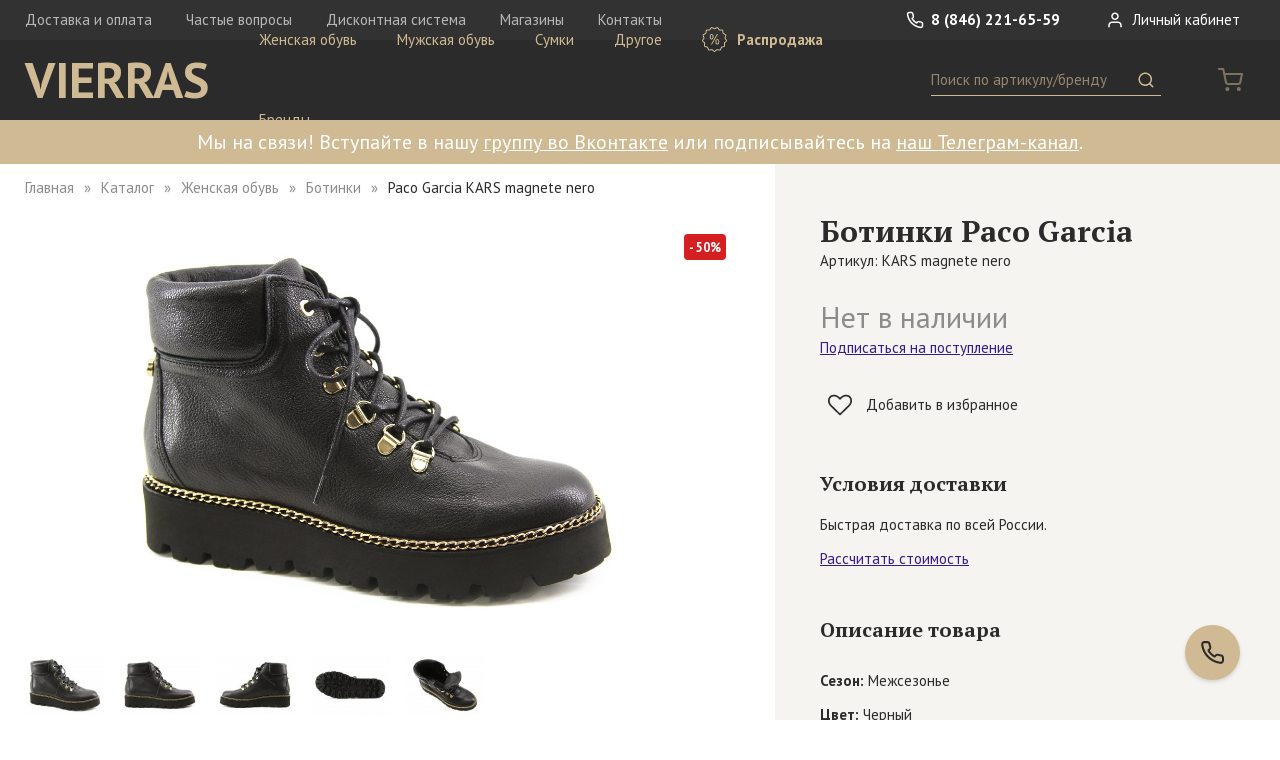

--- FILE ---
content_type: text/html; charset=utf-8
request_url: https://vierras.com/catalog/item/kars-magnete-nero
body_size: 8147
content:
<!DOCTYPE html><html data-meta-ssr lang="ru" data-meta="%7B%22lang%22:%7B%22ssr%22:%22ru%22%7D%7D"><head><meta charset="UTF-8"><meta name="viewport" content="width=device-width,initial-scale=1,user-scalable=no,maximum-scale=1"><meta name="p:domain_verify" content="e8c48ca6666cbd1797c2fece1014ced2"><script>var _tmr = window._tmr || (window._tmr = []);
_tmr.push({id: "3590876", type: "pageView", start: (new Date()).getTime()});
(function (d, w, id) {
if (d.getElementById(id)) return;
var ts = d.createElement("script"); ts.type = "text/javascript"; ts.async = true; ts.id = id;
ts.src = "https://top-fwz1.mail.ru/js/code.js";
var f = function () {var s = d.getElementsByTagName("script")[0]; s.parentNode.insertBefore(ts, s);};
if (w.opera == "[object Opera]") { d.addEventListener("DOMContentLoaded", f, false); } else { f(); }
})(document, window, "tmr-code");</script><link href="/dist/main.css?74d9e5" rel="stylesheet"><meta data-meta="ssr" data-vmid="keywords" name="keywords" content="ботинки paco garcia кожа натуральная черный"><meta data-meta="ssr" data-vmid="og:type" property="og:type" content="website"><meta data-meta="ssr" data-vmid="og:image" property="og:image" content="https://vierras.com/storage/images/n396GL1627471502.jpg"><meta data-meta="ssr" data-vmid="og:url" property="og:url" content="https://vierras.com/catalog/item/kars-magnete-nero"><title>Купить Ботинки Paco Garcia KARS magnete nero | Интернет-магазин VIERRAS</title></head><body><noscript><div><img src="https://top-fwz1.mail.ru/counter?id=3590876;js=na" style="position:absolute;left:-9999px;" alt="Top.Mail.Ru"></div></noscript><div data-server-rendered="true"><div id="wrapper"><!----><header id="page-header"><nav class="header-top"><div class="wrap"><a href="/" class="logo router-link-active">VIERRAS</a><div class="fr"><a href="tel:+78462216559" class="phone"><svg class="icon"><use xmlns:xlink="http://www.w3.org/1999/xlink" xlink:href="#i-phone"></use></svg> 8 (846) 221-65-59</a> <span class="header-private"><a><svg class="icon"><use xmlns:xlink="http://www.w3.org/1999/xlink" xlink:href="#i-user"></use></svg> Личный кабинет</a></span></div><div class="help-links"><a href="/delivery">Доставка и оплата</a>  <a href="/faq">Частые вопросы</a>  <a href="/discount">Дисконтная система</a>  <a href="/shops">Магазины</a>  <a href="/contacts">Контакты</a>  </div></div></nav><nav class="header-bottom"><div class="wrap"><div class="f"><a href="/" class="logo router-link-active">VIERRAS</a><div class="mobile-nav-trigger"><i></i><i></i><i></i></div><nav class="header-catalog"><ul><li><a href="/catalog/category/zhenskaya-obuv">Женская обувь</a><div class="submenu"><div class="all"><a href="/catalog/category/zhenskaya-obuv">Все категории</a></div><ul><li><a href="/catalog/category/zhenskaya-obuv/botforty">Ботфорты</a></li><li><a href="/catalog/category/zhenskaya-obuv/kedy">Кеды</a></li><li><a href="/catalog/category/zhenskaya-obuv/mokasiny">Мокасины</a></li><li><a href="/catalog/category/zhenskaya-obuv/sabo">Сабо</a></li><li><a href="/catalog/category/zhenskaya-obuv/sapogi">Сапоги</a></li><li><a href="/catalog/category/zhenskaya-obuv/sandalii">Сандалии</a></li><li><a href="/catalog/category/zhenskaya-obuv/tapochki">Тапочки</a></li><li><a href="/catalog/category/zhenskaya-obuv/tufli">Туфли</a></li><li><a href="/catalog/category/zhenskaya-obuv/polubotinki">Полуботинки</a></li><li><a href="/catalog/category/zhenskaya-obuv/polusapogi">Полусапоги</a></li><li><a href="/catalog/category/zhenskaya-obuv/botinki">Ботинки</a></li><li><a href="/catalog/category/zhenskaya-obuv/baletki">Балетки</a></li><li><a href="/catalog/category/zhenskaya-obuv/krossovki">Кроссовки</a></li><li><a href="/catalog/category/zhenskaya-obuv/bosonozhki">Босоножки</a></li><li><a href="/catalog/category/zhenskaya-obuv/botilony">Ботильоны</a></li><li><a href="/catalog/category/zhenskaya-obuv/slantsy">Сланцы</a></li></ul></div></li><li><a href="/catalog/category/muzhskaya-obuv">Мужская обувь</a><div class="submenu"><div class="all"><a href="/catalog/category/muzhskaya-obuv">Все категории</a></div><ul><li><a href="/catalog/category/muzhskaya-obuv/botinki">Ботинки</a></li><li><a href="/catalog/category/muzhskaya-obuv/kedy">Кеды</a></li><li><a href="/catalog/category/muzhskaya-obuv/krossovki">Кроссовки</a></li><li><a href="/catalog/category/muzhskaya-obuv/mokasiny">Мокасины</a></li><li><a href="/catalog/category/muzhskaya-obuv/sabo">Сабо</a></li><li><a href="/catalog/category/muzhskaya-obuv/sandalii">Сандалии</a></li><li><a href="/catalog/category/muzhskaya-obuv/sapogi">Сапоги</a></li><li><a href="/catalog/category/muzhskaya-obuv/tapochki">Тапочки</a></li><li><a href="/catalog/category/muzhskaya-obuv/tufli">Туфли</a></li><li><a href="/catalog/category/muzhskaya-obuv/polusapogi">Полусапоги</a></li><li><a href="/catalog/category/muzhskaya-obuv/polubotinki">Полуботинки</a></li><li><a href="/catalog/category/muzhskaya-obuv/slantsy">Сланцы</a></li></ul></div></li><li><a href="/catalog/category/sumki">Сумки</a><div class="submenu"><div class="all"><a href="/catalog/category/sumki">Все категории</a></div><ul><li><a href="/catalog/category/sumki/muzhskie">Мужские сумки</a></li><li><a href="/catalog/category/sumki/zhenskie">Женские сумки</a></li></ul></div></li><li><a href="/catalog/category/aksessuary">Другое</a><div class="submenu"><div class="all"><a href="/catalog/category/aksessuary">Все категории</a></div><ul><li><a href="/catalog/category/remni/zhenskie-remni">Женские ремни</a></li><li><a href="/catalog/category/aksessuary/muzhskie-noski">Мужские носки</a></li><li><a href="/catalog/category/muzhskie-remni">Мужские ремни</a></li><li><a href="/catalog/category/aksessuary/zhenskie-noski">Женские носки</a></li></ul></div></li><li class="sale"><a href="/catalog/sale"><svg class="icon"><use xmlns:xlink="http://www.w3.org/1999/xlink" xlink:href="#i-sale"></use></svg> Распродажа</a><div class="submenu"><div class="all"><a href="/catalog/sale">Все категории</a></div><ul><li><a href="/catalog/sale/zhenskaya-obuv">Женская обувь</a></li><li><a href="/catalog/sale/muzhskaya-obuv">Мужская обувь</a></li><li><a href="/catalog/sale/sumki">Сумки</a></li><li><a href="/catalog/sale/aksessuary">Другое</a></li></ul></div></li><li><a href="/brands">Бренды</a></li></ul></nav><div class="header-search"><div class="mobile-search-trigger"><svg class="icon"><use xmlns:xlink="http://www.w3.org/1999/xlink" xlink:href="#i-search"></use></svg></div><form class="form-search"><input placeholder="Поиск по артикулу/бренду" value=""> <button><svg class="icon"><use xmlns:xlink="http://www.w3.org/1999/xlink" xlink:href="#i-search"></use></svg><span> Поиск</span></button></form></div><div class="header-cart"><span class="cart-count empty"><svg class="icon"><use xmlns:xlink="http://www.w3.org/1999/xlink" xlink:href="#i-cart"></use></svg></span></div></div></div></nav><!----></header><div class="page-header-text"><div class="wrap text-content"><p bis_size="{&quot;x&quot;:19,&quot;y&quot;:15,&quot;w&quot;:2223,&quot;h&quot;:24,&quot;abs_x&quot;:19,&quot;abs_y&quot;:15}">Мы на связи! Вступайте в нашу <a href="https://vk.com/vierras?utm_source=plashka_na_vierras&amp;utm_medium=banner&amp;utm_campaign=hi" onclick="showMaskedAlert(this)" rel="noopener noreferrer" target="_blank">группу во Вконтакте</a> или подписывайтесь на <a href="https://t.me/vierras_shoes?utm_source=plashka_na_vierras&amp;utm_medium=banner&amp;utm_campaign=hi" onclick="im(this)">наш Телеграм-канал</a>.</p></div></div><button title="Заказать обратный звонок" class="btn-callback"><svg class="icon"><use xmlns:xlink="http://www.w3.org/1999/xlink" xlink:href="#i-phone"></use></svg></button><main><article class="page-product"><div class="g"><div class="c-7 c-md-12"><div class="product-left"><ul class="breadcrumbs"><li><a href="/" class="router-link-active">Главная</a></li><li><a href="/catalog" class="router-link-active">Каталог</a></li><li><a href="/catalog/category/zhenskaya-obuv">Женская обувь</a></li><li><a href="/catalog/category/zhenskaya-obuv/botinki">Ботинки</a></li><li><span>Paco Garcia KARS magnete nero</span></li></ul><div class="product-title hidden md-show">Купить Ботинки Paco Garcia <small>Артикул: KARS magnete nero</small></div><div class="gallery-wrap"><div class="gallery"><a title="Добавить в избранное" href="#" type="product" class="add2fav"><svg class="icon"><use xmlns:xlink="http://www.w3.org/1999/xlink" xlink:href="#i-heart-o"></use></svg> <!----></a><div class="sale-label">- 50%</div><div class="big"><div class="tape"><div class="pic current"><img src="/storage/images/n396GL1627471502.jpg" alt="KARS magnete nero, вид 1"></div><div class="pic"><img src="/storage/images/Hqno2X1539023662.jpg" alt="KARS magnete nero, вид 2"></div><div class="pic"><img src="/storage/images/ldlCXu1539023663.jpg" alt="KARS magnete nero, вид 3"></div><div class="pic"><img src="/storage/images/UT3V7Z1539023663.jpg" alt="KARS magnete nero, вид 4"></div><div class="pic"><img src="/storage/images/1b13E21539023663.jpg" alt="KARS magnete nero, вид 5"></div></div><div class="magnifier" style="display:none;"><img src="/storage/images/n396GL1627471502.jpg"></div></div><div class="thumbs"><div class="inner"><a href="#" class="current"><img src="/storage/images/gallery-thumb/n396GL1627471502.jpg" alt="Миниатюра KARS magnete nero, вид 1"></a><a href="#"><img src="/storage/images/gallery-thumb/Hqno2X1539023662.jpg" alt="Миниатюра KARS magnete nero, вид 2"></a><a href="#"><img src="/storage/images/gallery-thumb/ldlCXu1539023663.jpg" alt="Миниатюра KARS magnete nero, вид 3"></a><a href="#"><img src="/storage/images/gallery-thumb/UT3V7Z1539023663.jpg" alt="Миниатюра KARS magnete nero, вид 4"></a><a href="#"><img src="/storage/images/gallery-thumb/1b13E21539023663.jpg" alt="Миниатюра KARS magnete nero, вид 5"></a></div></div></div><!----></div><div class="b md-hidden"><div class="tabs tabs-feedback"><div class="mobile-overflow"><div class="tab-switcher"><a href="#" class="current"><span class="h3"><!----> Отзывы</span></a>  <a href="#"><span class="h3"><!----> Вопросы</span></a>  </div></div><div class="tab-content"><section><h3 class="hidden">Отзывы</h3><div class="form-link"><a class="link-primary">Оставить свой отзыв</a></div><p class="empty-tip">К этому товару нет отзывов</p></section><section style="display:none;"><h3 class="hidden">Вопросы</h3><div class="form-link"><a class="link-primary">Задать свой вопрос</a></div><p class="empty-tip">Никто не задавал вопросов по этому товару</p></section></div></div></div><div class="b md-hidden"><div class="tag-list"><a href="/catalog?field=6-120" class="item">испанская обувь</a>  </div></div><div class="b md-hidden"><h3 class="h3">Похожие товары</h3><div class="catalog"><div class="item"><a href="/catalog/item/254233-arizona-black"><div class="pic"><img src="/storage/images/catalog-thumb/AkFBNH1756292702.jpg" alt="254233 arizona black"><img src="/storage/images/catalog-thumb/HstxHp1756810802.jpg" alt="254233 arizona black, вид 2"><!----></div><div class="name">Hispanitas</div><div class="cat">Ботинки</div><div class="price"><!----> <span>23 500 ₽</span></div></a></div><div class="item"><a href="/catalog/item/245053-chernyy"><div class="pic"><img src="/storage/images/catalog-thumb/7PFSC51726746903.jpg" alt="245053 черный"><img src="/storage/images/catalog-thumb/CEHoxA1726832102.jpg" alt="245053 черный, вид 2"><!----></div><div class="name">PieSanto</div><div class="cat">Ботинки</div><div class="price"><!----> <span>23 900 ₽</span></div></a></div><div class="item"><a href="/catalog/item/20601-chernyy"><div class="pic"><img src="/storage/images/catalog-thumb/4lP3fb1726745403.jpg" alt="20601 черный"><img src="/storage/images/catalog-thumb/ZGn9GE1726817105.jpg" alt="20601 черный, вид 2"><!----></div><div class="name">Juan Maestre</div><div class="cat">Ботинки</div><div class="price"><!----> <span>26 900 ₽</span></div></a></div><div class="item"><a href="/catalog/item/243638-cervo-black"><div class="pic"><img src="/storage/images/catalog-thumb/tuTo6d1724582102.jpg" alt="243638 cervo black"><img src="/storage/images/catalog-thumb/mtYjZW1724582102.jpg" alt="243638 cervo black, вид 2"><!----></div><div class="name">Hispanitas</div><div class="cat">Ботинки</div><div class="price"><!----> <span>22 500 ₽</span></div></a></div><div class="item"><a href="/catalog/item/243628-cervo-black"><div class="pic"><img src="/storage/images/catalog-thumb/u458Ai1734509703.jpg" alt="243628 cervo black"><img src="/storage/images/catalog-thumb/tYdc3U1734509703.jpg" alt="243628 cervo black, вид 2"><!----></div><div class="name">Hispanitas</div><div class="cat">Ботинки</div><div class="price"><!----> <span>22 500 ₽</span></div></a></div><div class="item"><a href="/catalog/item/20461-chernyyserebro"><div class="pic"><img src="/storage/images/catalog-thumb/JBDI461698231009.jpg" alt="20461 черный/серебро"><img src="/storage/images/catalog-thumb/XcE1U41698320102.jpg" alt="20461 черный/серебро, вид 2"><!----></div><div class="name">Juan Maestre</div><div class="cat">Ботинки</div><div class="price"><!----> <span>22 900 ₽</span></div></a></div><div class="item dummy"></div><div class="item dummy"></div><div class="item dummy"></div><div class="item dummy"></div></div><div class="load-more"><a href="#">Показать еще</a></div></div></div></div><div class="c-5 c-md-12"><div class="product-right"><div class="b"><h1 class="product-title md-hidden">Ботинки Paco Garcia <small>Артикул: KARS magnete nero</small></h1> <div class="product-price"><div class="sold-out">Нет в наличии</div> <a class="link-primary">Подписаться на поступление</a></div><a href="#" type="product" class="add2fav"><svg class="icon"><use xmlns:xlink="http://www.w3.org/1999/xlink" xlink:href="#i-heart-o"></use></svg> <span>Добавить в избранное</span></a></div><div class="mobile-switcher b open"><div class="trigger"><i class="caret"></i> <h3 class="h3">Условия доставки</h3></div><div class="content"><div class="text-content"><p>Быстрая доставка по всей России.</p><p><a href="#" class="link-primary">Рассчитать стоимость</a></p></div></div></div><div class="mobile-switcher b open"><div class="trigger"><i class="caret"></i> <h3 class="h3">Описание товара</h3></div><div class="content"><div class="text-content"><p></p></div><div class="fields text-content"><p><b>Сезон:</b> Межсезонье</p><p><b>Цвет:</b> Черный</p><p><b>Материал верха:</b> Кожа натуральная</p><p><b>Материал подклада:</b> Кожа натуральная</p><p><b>Материал подошвы:</b> Каучук</p><p><b>Теги:</b> испанская обувь</p><p><b>Высота обуви:</b> 12 см</p><p><b>Высота подошвы:</b> 3.5 см</p><!----><!----><p><b>Страна производства:</b> Испания</p></div><div class="text-content" style="margin-top:2em;font-weight:bold;"><p><a href="/catalog/brand/paco-garcia">Другие товары бренда Paco Garcia</a></p></div></div></div><div class="b md-hidden"><h3 slot="title" class="h3">Преимущества VIERRAS</h3><div class="advantages"><a href="/delivery"><svg class="icon"><use xmlns:xlink="http://www.w3.org/1999/xlink" xlink:href="#i-box"></use></svg><div class="text-content"><p class="h"><b>Доставка по всей России</b></p><p>Мы доставляем заказы нашим клиентам по всей территории России.</p></div></a> <a href="/faq#fitting"><svg class="icon"><use xmlns:xlink="http://www.w3.org/1999/xlink" xlink:href="#i-hanger"></use></svg><div class="text-content"><p class="h"><b>Примерка перед оплатой</b></p><p>Вы можете примерить вещи перед покупкой и взять лишь те, которые вам подошли.</p></div></a> <a href="/faq#genuine"><svg class="icon"><use xmlns:xlink="http://www.w3.org/1999/xlink" xlink:href="#i-certificate"></use></svg><div class="text-content"><p class="h"><b>Гарантия подлинности</b></p><p>В нашем интернет-магазине Вы найдете только оригинальные европейские бренды.</p></div></a></div></div><!----><div class="hidden md-show"><div class="mobile-switcher b"><div class="trigger"><i class="caret"></i> <h3 class="h3">Отзывы <span class="t-muted">(0)</span></h3></div><div class="content"><p class="empty-tip">К этому товару нет отзывов</p><a href="#" class="link-primary">Оставить свой отзыв</a></div></div><div class="mobile-switcher b"><div class="trigger"><i class="caret"></i> <h3 class="h3">Вопросы <span class="t-muted">(0)</span></h3></div><div class="content"><p class="empty-tip">Никто не задавал вопросов по этому товару</p><a href="#" class="link-primary">Задать свой вопрос</a></div></div><div class="mobile-similar b"><h3 class="h3">Похожие товары</h3><div class="catalog"><div class="item"><a href="/catalog/item/254233-arizona-black"><div class="pic"><img src="/storage/images/catalog-thumb/AkFBNH1756292702.jpg" alt="254233 arizona black"><img src="/storage/images/catalog-thumb/HstxHp1756810802.jpg" alt="254233 arizona black, вид 2"><!----></div><div class="name">Hispanitas</div><div class="cat">Ботинки</div><div class="price"><!----> <span>23 500 ₽</span></div></a></div><div class="item"><a href="/catalog/item/245053-chernyy"><div class="pic"><img src="/storage/images/catalog-thumb/7PFSC51726746903.jpg" alt="245053 черный"><img src="/storage/images/catalog-thumb/CEHoxA1726832102.jpg" alt="245053 черный, вид 2"><!----></div><div class="name">PieSanto</div><div class="cat">Ботинки</div><div class="price"><!----> <span>23 900 ₽</span></div></a></div><div class="item"><a href="/catalog/item/20601-chernyy"><div class="pic"><img src="/storage/images/catalog-thumb/4lP3fb1726745403.jpg" alt="20601 черный"><img src="/storage/images/catalog-thumb/ZGn9GE1726817105.jpg" alt="20601 черный, вид 2"><!----></div><div class="name">Juan Maestre</div><div class="cat">Ботинки</div><div class="price"><!----> <span>26 900 ₽</span></div></a></div><div class="item"><a href="/catalog/item/243638-cervo-black"><div class="pic"><img src="/storage/images/catalog-thumb/tuTo6d1724582102.jpg" alt="243638 cervo black"><img src="/storage/images/catalog-thumb/mtYjZW1724582102.jpg" alt="243638 cervo black, вид 2"><!----></div><div class="name">Hispanitas</div><div class="cat">Ботинки</div><div class="price"><!----> <span>22 500 ₽</span></div></a></div><div class="item"><a href="/catalog/item/243628-cervo-black"><div class="pic"><img src="/storage/images/catalog-thumb/u458Ai1734509703.jpg" alt="243628 cervo black"><img src="/storage/images/catalog-thumb/tYdc3U1734509703.jpg" alt="243628 cervo black, вид 2"><!----></div><div class="name">Hispanitas</div><div class="cat">Ботинки</div><div class="price"><!----> <span>22 500 ₽</span></div></a></div><div class="item"><a href="/catalog/item/20461-chernyyserebro"><div class="pic"><img src="/storage/images/catalog-thumb/JBDI461698231009.jpg" alt="20461 черный/серебро"><img src="/storage/images/catalog-thumb/XcE1U41698320102.jpg" alt="20461 черный/серебро, вид 2"><!----></div><div class="name">Juan Maestre</div><div class="cat">Ботинки</div><div class="price"><!----> <span>22 900 ₽</span></div></a></div><div class="item dummy"></div><div class="item dummy"></div><div class="item dummy"></div><div class="item dummy"></div></div><div class="load-more"><a href="#">Показать еще</a></div></div></div></div></div></div></article></main><footer id="page-footer"><div class="footer-subscribe"><div class="wrap"><div class="form-subscribe-inline"><div class="g"><div class="c-5 c-lg-4 c-md-12"><p class="text">Подпишитесь на рассылку, чтобы участвовать в секретных распродажах</p></div><div class="c-4 c-lg-5 c-md-7 c-sm-12"><form><input placeholder="Введите свой e-mail"><button class="btn">Подписаться</button></form></div><div class="c-3 c-md-5 c-sm-12"><p class="private-link-text t-muted">Отправляя свой e-mail, вы принимаете условия <a href="/storage/uploads/1765986059z2OBsUpFkVnU.pdf" target="_blank" class="link-grey">Политики обработки персональных данных</a></p></div></div></div></div></div><div class="footer-top"><nav class="g"><div class="hidden sm-show c-sm-2"></div><div class="c-3 c-md-12 c-sm-10"><div class="b"><a href="tel:+78462216559" class="phone">8 (846) 221-65-59</a><br><a href="mailto:shop@vierras.com" class="email">shop@vierras.com</a><div class="socials"><a href="https://vk.com/vierras" target="_blank"><svg class="icon"><use xmlns:xlink="http://www.w3.org/1999/xlink" xlink:href="#i-vk"></use></svg></a>  <a href="https://www.facebook.com/vierrasshoes" target="_blank"><svg class="icon"><use xmlns:xlink="http://www.w3.org/1999/xlink" xlink:href="#i-facebook"></use></svg></a>  <a href="https://ok.ru/group/52072984740052" target="_blank"><svg class="icon"><use xmlns:xlink="http://www.w3.org/1999/xlink" xlink:href="#i-odnoklassniki"></use></svg></a>  <a href="https://t.me/vierras_shoes" target="_blank"><svg class="icon"><use xmlns:xlink="http://www.w3.org/1999/xlink" xlink:href="#i-tg"></use></svg></a>  <a href="https://www.instagram.com/vierras_shoes?igsh=dWptenB1YXJvY2t2" target="_blank"><svg class="icon"><use xmlns:xlink="http://www.w3.org/1999/xlink" xlink:href="#i-instagram"></use></svg></a>  </div></div></div><div class="hidden sm-show c-sm-2"></div><div class="c-2 c-lg-3 c-md-4 c-sm-10"><div class="b"><div class="title">Каталог</div><div class="links"><a href="/catalog/category/zhenskaya-obuv">Женская обувь</a>  <a href="/catalog/category/muzhskaya-obuv">Мужская обувь</a>  <a href="/catalog/category/sumki">Сумки</a>  <a href="/catalog/category/aksessuary">Другое</a>  <a href="/catalog/related">Средства по уходу</a> <a href="/catalog/sale">Распродажа</a> <a href="/brands">Бренды</a></div></div></div><div class="hidden sm-show c-sm-2"></div><div class="c-2 c-lg-3 c-md-4 c-sm-10"><div class="b"><div class="title">Помощь</div><div class="links"><a href="/delivery">Доставка и оплата</a> <a href="/discount">Дисконтная система</a> <a href="/shops">Магазины</a> <a href="/contacts">Контакты</a> <a href="/certificates">Декларации соответствия</a></div></div></div><div class="hidden sm-show c-sm-2"></div><div class="c-5 c-lg-3 c-md-4 c-sm-10"><div class="b"><a href="/faq" class="title">Частые вопросы</a><div class="links"><a href="/faq#q-4">Оформление заказа</a>  <a href="/faq#q-3">Выбор размера</a>  <a href="/faq#q-6">Примерка перед оплатой</a>  <a href="/faq#q-1">Обмен и возврат товара</a>  <a href="/faq#q-5">Статус заказа</a>  <a href="/faq#q-8">Уход за обувью</a>  <a href="/faq#q-2">Гарантия подлинности</a>  </div></div></div></nav></div><div class="footer-bottom"><div class="g"><div class="hidden sm-show c-sm-2"></div><div class="c-3 c-md-4 c-sm-10"><b>Юридические документы</b></div><div class="hidden sm-show c-sm-2"></div><div class="c-rest c-sm-10"><a href="/storage/uploads/17291724934Q65ipSqeHrX.docx" target="_blank">Оферта</a> <a href="/storage/uploads/1765986059z2OBsUpFkVnU.pdf" target="_blank">Политика обработки персональных данных</a> <a href="/storage/uploads/1722508405XMuJUSdYRDI1.pdf" target="_blank">Заявление на возврат</a>  <a href="/storage/uploads/1537988720A44donF9seno.pdf" target="_blank">Накладная на возврат</a>  </div></div></div></footer></div></div><script>window.__INITIAL_VUEX_STATE__={"serverError":false,"user":null,"discountCard":null,"common":{"name":"VIERRAS","phone":"8 (846) 221-65-59","email":"shop@vierras.com","catalog":[{"id":1,"name":"Женская обувь","slug":"zhenskaya-obuv","prefix":null,"children":[{"id":10,"name":"Ботфорты","slug":"zhenskaya-obuv\u002Fbotforty","prefix":null},{"id":11,"name":"Кеды","slug":"zhenskaya-obuv\u002Fkedy","prefix":null},{"id":13,"name":"Мокасины","slug":"zhenskaya-obuv\u002Fmokasiny","prefix":null},{"id":14,"name":"Сабо","slug":"zhenskaya-obuv\u002Fsabo","prefix":null},{"id":16,"name":"Сапоги","slug":"zhenskaya-obuv\u002Fsapogi","prefix":null},{"id":15,"name":"Сандалии","slug":"zhenskaya-obuv\u002Fsandalii","prefix":null},{"id":17,"name":"Тапочки","slug":"zhenskaya-obuv\u002Ftapochki","prefix":null},{"id":18,"name":"Туфли","slug":"zhenskaya-obuv\u002Ftufli","prefix":null},{"id":30,"name":"Полуботинки","slug":"zhenskaya-obuv\u002Fpolubotinki","prefix":null},{"id":32,"name":"Полусапоги","slug":"zhenskaya-obuv\u002Fpolusapogi","prefix":null},{"id":9,"name":"Ботинки","slug":"zhenskaya-obuv\u002Fbotinki","prefix":null},{"id":6,"name":"Балетки","slug":"zhenskaya-obuv\u002Fbaletki","prefix":null},{"id":12,"name":"Кроссовки","slug":"zhenskaya-obuv\u002Fkrossovki","prefix":null},{"id":7,"name":"Босоножки","slug":"zhenskaya-obuv\u002Fbosonozhki","prefix":null},{"id":8,"name":"Ботильоны","slug":"zhenskaya-obuv\u002Fbotilony","prefix":null},{"id":38,"name":"Сланцы","slug":"zhenskaya-obuv\u002Fslantsy","prefix":null}]},{"id":2,"name":"Мужская обувь","slug":"muzhskaya-obuv","prefix":null,"children":[{"id":20,"name":"Ботинки","slug":"muzhskaya-obuv\u002Fbotinki","prefix":null},{"id":21,"name":"Кеды","slug":"muzhskaya-obuv\u002Fkedy","prefix":null},{"id":22,"name":"Кроссовки","slug":"muzhskaya-obuv\u002Fkrossovki","prefix":null},{"id":23,"name":"Мокасины","slug":"muzhskaya-obuv\u002Fmokasiny","prefix":null},{"id":24,"name":"Сабо","slug":"muzhskaya-obuv\u002Fsabo","prefix":null},{"id":25,"name":"Сандалии","slug":"muzhskaya-obuv\u002Fsandalii","prefix":null},{"id":26,"name":"Сапоги","slug":"muzhskaya-obuv\u002Fsapogi","prefix":null},{"id":27,"name":"Тапочки","slug":"muzhskaya-obuv\u002Ftapochki","prefix":null},{"id":28,"name":"Туфли","slug":"muzhskaya-obuv\u002Ftufli","prefix":null},{"id":31,"name":"Полусапоги","slug":"muzhskaya-obuv\u002Fpolusapogi","prefix":null},{"id":37,"name":"Полуботинки","slug":"muzhskaya-obuv\u002Fpolubotinki","prefix":null},{"id":39,"name":"Сланцы","slug":"muzhskaya-obuv\u002Fslantsy","prefix":null}]},{"id":5,"name":"Сумки","slug":"sumki","prefix":null,"children":[{"id":29,"name":"Мужские сумки","slug":"sumki\u002Fmuzhskie","prefix":"Сумка"},{"id":19,"name":"Женские сумки","slug":"sumki\u002Fzhenskie","prefix":"Сумка"}]},{"id":40,"name":"Другое","slug":"aksessuary","prefix":null,"children":[{"id":36,"name":"Женские ремни","slug":"remni\u002Fzhenskie-remni","prefix":"Ремень"},{"id":41,"name":"Мужские носки","slug":"aksessuary\u002Fmuzhskie-noski","prefix":"Носки"},{"id":35,"name":"Мужские ремни","slug":"muzhskie-remni","prefix":"Ремень"},{"id":42,"name":"Женские носки","slug":"aksessuary\u002Fzhenskie-noski","prefix":"Носки"}]}],"docs":{"private":"\u002Fstorage\u002Fuploads\u002F1765986059z2OBsUpFkVnU.pdf","offer":"\u002Fstorage\u002Fuploads\u002F17291724934Q65ipSqeHrX.docx","others":[{"file":"\u002Fstorage\u002Fuploads\u002F1722508405XMuJUSdYRDI1.pdf","name":"Заявление на возврат"},{"file":"\u002Fstorage\u002Fuploads\u002F1537988720A44donF9seno.pdf","name":"Накладная на возврат"}]},"faq":[{"id":4,"question":"Оформление заказа","advantage":null},{"id":3,"question":"Выбор размера","advantage":null},{"id":6,"question":"Примерка перед оплатой","advantage":"fitting"},{"id":1,"question":"Обмен и возврат товара","advantage":"return"},{"id":5,"question":"Статус заказа","advantage":null},{"id":8,"question":"Уход за обувью","advantage":"care"},{"id":2,"question":"Гарантия подлинности","advantage":"genuine"}],"socials":["https:\u002F\u002Fvk.com\u002Fvierras","https:\u002F\u002Fwww.facebook.com\u002Fvierrasshoes","https:\u002F\u002Fok.ru\u002Fgroup\u002F52072984740052","https:\u002F\u002Ft.me\u002Fvierras_shoes","https:\u002F\u002Fwww.instagram.com\u002Fvierras_shoes?igsh=dWptenB1YXJvY2t2"],"catalog_header_text":"\u003Cp bis_size=\"{&quot;x&quot;:19,&quot;y&quot;:15,&quot;w&quot;:2223,&quot;h&quot;:24,&quot;abs_x&quot;:19,&quot;abs_y&quot;:15}\"\u003EМы на связи! Вступайте в нашу \u003Ca href=\"https:\u002F\u002Fvk.com\u002Fvierras?utm_source=plashka_na_vierras&amp;utm_medium=banner&amp;utm_campaign=hi\" onclick=\"showMaskedAlert(this)\" rel=\"noopener noreferrer\" target=\"_blank\"\u003Eгруппу во Вконтакте\u003C\u002Fa\u003E или подписывайтесь на \u003Ca href=\"https:\u002F\u002Ft.me\u002Fvierras_shoes?utm_source=plashka_na_vierras&amp;utm_medium=banner&amp;utm_campaign=hi\" onclick=\"im(this)\"\u003Eнаш Телеграм-канал\u003C\u002Fa\u003E.\u003C\u002Fp\u003E","cart_extra_sale_enabled":false,"sizes":{"headers":["см","EUR","UK"],"female":[[21.5,35,3],[22,35.5,3.5],[22.5,36,4],[23,36.5,4.5],[23.5,37,5],[24,37.5,5.5],[24.5,38,6],[25,38.5,6.5],[25.5,39,7],[26,39.5,7.5],[26.5,[40,41],8],[27,41,8.5],[27.5,[41,42],9]],"male":[[24,39,5.5],[24.5,39.5,6],[25,40,6.5],[25.5,40.5,7],[26,41,7.5],[26.5,41.5,8],[27,42,8.5],[27.5,42.5,9],[28,43,9.5],[28.5,43.5,10],[29,44,10.5],[29.5,44.5,11],[30,45,11.5],[31,46,12.5],[32,47,13.5]]}},"cart":null,"route":{"name":undefined,"path":"\u002Fcatalog\u002Fitem\u002Fkars-magnete-nero","hash":"","query":{},"params":{"slug":"kars-magnete-nero"},"fullPath":"\u002Fcatalog\u002Fitem\u002Fkars-magnete-nero","meta":{},"from":{"name":null,"path":"\u002F","hash":"","query":{},"params":{},"fullPath":"\u002F","meta":{}}}}</script><script>window.__INITIAL_COMP_STATE__=[{"item":{"id":621,"name":"KARS magnete nero","code":"KARS magnete nero","slug":"kars-magnete-nero","description":null,"sku_single":false,"outsole_height":3.5,"heel_height":0,"height":12,"gallery":["n396GL1627471502.jpg","Hqno2X1539023662.jpg","ldlCXu1539023663.jpg","UT3V7Z1539023663.jpg","1b13E21539023663.jpg"],"price":6950,"old_price":13900,"promotion":null,"field_terms":[{"id":1,"name":"Сезон","terms":[{"id":2,"name":"Межсезонье"}]},{"id":2,"name":"Цвет","terms":[{"id":35,"name":"Черный"}]},{"id":3,"name":"Материал верха","terms":[{"id":41,"name":"Кожа натуральная"}]},{"id":4,"name":"Материал подклада","terms":[{"id":41,"name":"Кожа натуральная"}]},{"id":5,"name":"Материал подошвы","terms":[{"id":61,"name":"Каучук"}]},{"id":6,"name":"Теги","terms":[{"id":120,"name":"испанская обувь"}]}],"fb_page_view_data":{"content_ids":["00078099"],"content_type":"product_group"},"brand":{"id":125,"name":"Paco Garcia","slug":"paco-garcia","logo_image_id":"eBC1031695108484.png","countries":[{"id":3,"name":"Испания","flag_image_id":"IRCVsm1534496181.png"}],"origin_country":null,"certificates":[]},"sku":[{"id":3587,"name":"36","price":6950,"old_price":13900,"stock":0,"fb_add_to_cart_data":{"content_ids":["00078100"],"contents":[{"id":"00078100","quantity":1}],"value":6950,"currency":"RUB","content_type":"product"},"shops":[]},{"id":3588,"name":"37","price":6950,"old_price":13900,"stock":0,"fb_add_to_cart_data":{"content_ids":["00078101"],"contents":[{"id":"00078101","quantity":1}],"value":6950,"currency":"RUB","content_type":"product"},"shops":[]},{"id":3589,"name":"38","price":6950,"old_price":13900,"stock":0,"fb_add_to_cart_data":{"content_ids":["00078102"],"contents":[{"id":"00078102","quantity":1}],"value":6950,"currency":"RUB","content_type":"product"},"shops":[]},{"id":3590,"name":"39","price":6950,"old_price":13900,"stock":0,"fb_add_to_cart_data":{"content_ids":["00078103"],"contents":[{"id":"00078103","quantity":1}],"value":6950,"currency":"RUB","content_type":"product"},"shops":[]},{"id":3591,"name":"40","price":6950,"old_price":13900,"stock":0,"fb_add_to_cart_data":{"content_ids":["00078104"],"contents":[{"id":"00078104","quantity":1}],"value":6950,"currency":"RUB","content_type":"product"},"shops":[]},{"id":3592,"name":"41","price":6950,"old_price":13900,"stock":0,"fb_add_to_cart_data":{"content_ids":["00078105"],"contents":[{"id":"00078105","quantity":1}],"value":6950,"currency":"RUB","content_type":"product"},"shops":[]}],"categories":[{"id":9,"name":"Ботинки","slug":"zhenskaya-obuv\u002Fbotinki","prefix":null,"gender":null,"parent":{"id":1,"name":"Женская обувь","slug":"zhenskaya-obuv","prefix":null,"gender":"f","parent":null}}],"countries":[{"id":3,"name":"Испания","flag_image_id":"IRCVsm1534496181.png"}]},"reviews":[],"questions":[],"similar":{"items":[{"id":6096,"name":"254233 arizona black","code":"254233 arizona black","slug":"254233-arizona-black","sku_single":false,"same_categories_count":1,"same_terms_count":4,"gallery":["AkFBNH1756292702.jpg","HstxHp1756810802.jpg","tBTm1r1756810802.jpg","GbMKCY1756810803.jpg"],"price":23500,"old_price":null,"promotion":null,"brand":{"id":30,"name":"Hispanitas","slug":"hispanitas","logo_image_id":"mycABm1538318725.png"},"categories":[{"id":9,"name":"Ботинки","slug":"zhenskaya-obuv\u002Fbotinki","prefix":null}]},{"id":5636,"name":"245053 черный","code":"245053 черный","slug":"245053-chernyy","sku_single":false,"same_categories_count":1,"same_terms_count":4,"gallery":["7PFSC51726746903.jpg","CEHoxA1726832102.jpg","foRRcA1726832103.jpg","o2FLDC1726832103.jpg","qhbV3N1726832103.jpg","gDsjcC1726832104.jpg","sLKJnU1726832104.jpg","uCXnrB1726832104.jpg","P94dpQ1726832105.jpg"],"price":23900,"old_price":null,"promotion":null,"brand":{"id":54,"name":"PieSanto","slug":"piesanto","logo_image_id":"An9XFF1538319043.png"},"categories":[{"id":9,"name":"Ботинки","slug":"zhenskaya-obuv\u002Fbotinki","prefix":null}]},{"id":5631,"name":"20601 черный","code":"20601 черный","slug":"20601-chernyy","sku_single":false,"same_categories_count":1,"same_terms_count":4,"gallery":["4lP3fb1726745403.jpg","ZGn9GE1726817105.jpg","xtz9UK1726817106.jpg","jcj9UG1726817106.jpg","dfws6K1726817106.jpg","YYwmax1726817107.jpg","qcEbzf1726817107.jpg","znAiFA1726817108.jpg"],"price":26900,"old_price":null,"promotion":null,"brand":{"id":35,"name":"Juan Maestre","slug":"juan-maestre","logo_image_id":"BT3ukg1538318787.png"},"categories":[{"id":9,"name":"Ботинки","slug":"zhenskaya-obuv\u002Fbotinki","prefix":null}]},{"id":5566,"name":"243638 cervo black","code":"243638 cervo black","slug":"243638-cervo-black","sku_single":false,"same_categories_count":1,"same_terms_count":4,"gallery":["tuTo6d1724582102.jpg","mtYjZW1724582102.jpg","cCdWIE1724582103.jpg","cTb8yX1724582104.jpg"],"price":22500,"old_price":null,"promotion":null,"brand":{"id":30,"name":"Hispanitas","slug":"hispanitas","logo_image_id":"mycABm1538318725.png"},"categories":[{"id":9,"name":"Ботинки","slug":"zhenskaya-obuv\u002Fbotinki","prefix":null},{"id":8,"name":"Ботильоны","slug":"zhenskaya-obuv\u002Fbotilony","prefix":null}]},{"id":5564,"name":"243628 cervo black","code":"243628 cervo black","slug":"243628-cervo-black","sku_single":false,"same_categories_count":1,"same_terms_count":4,"gallery":["u458Ai1734509703.jpg","tYdc3U1734509703.jpg","rMsMh31734509703.jpg","j3ooAv1734509703.jpg"],"price":22500,"old_price":null,"promotion":null,"brand":{"id":30,"name":"Hispanitas","slug":"hispanitas","logo_image_id":"mycABm1538318725.png"},"categories":[{"id":9,"name":"Ботинки","slug":"zhenskaya-obuv\u002Fbotinki","prefix":null}]},{"id":5246,"name":"20461 черный\u002Fсеребро","code":"20461 черный\u002Fсеребро","slug":"20461-chernyyserebro","sku_single":false,"same_categories_count":1,"same_terms_count":4,"gallery":["JBDI461698231009.jpg","XcE1U41698320102.jpg","gPx7BP1698320102.jpg","3Fq6zw1698320102.jpg","XZyGJS1698320102.jpg","DQG2JB1698320103.jpg","QUf19D1698320103.jpg","nMfeHw1698320103.jpg"],"price":22900,"old_price":null,"promotion":null,"brand":{"id":35,"name":"Juan Maestre","slug":"juan-maestre","logo_image_id":"BT3ukg1538318787.png"},"categories":[{"id":9,"name":"Ботинки","slug":"zhenskaya-obuv\u002Fbotinki","prefix":null}]}],"pagination":{"total":4470,"currentPage":1,"lastPage":745,"perPage":6}}}]</script><script src="/dist/rtm.js?22da9b"></script><script src="/dist/vendors~main.js?23ee38"></script><script src="/dist/main.js?ae5d9c"></script></body></html>

--- FILE ---
content_type: application/javascript; charset=utf-8
request_url: https://vierras.com/dist/main.js?ae5d9c
body_size: 74178
content:
(window.webpackJsonp=window.webpackJsonp||[]).push([[0],[,function(t,e,s){"use strict";s.d(e,"b",(function(){return r})),s.d(e,"c",(function(){return o})),s.d(e,"e",(function(){return c})),s.d(e,"f",(function(){return l})),s.d(e,"a",(function(){return u}));var i=s(91),n=s.n(i),a=n.a.create({baseURL:"/api/",headers:{"X-Requested-With":"XMLHttpRequest",Accept:"application/json"}});function r(t){void 0===t&&(t=null),window&&(t&&(t.api_token&&(window.localStorage.apiToken=t.api_token),t.remember_token&&(window.localStorage.rememberToken=t.remember_token)),window.localStorage.apiToken&&(a.defaults.headers.Authorization="Bearer "+window.localStorage.apiToken))}function o(){return a.defaults.headers.hasOwnProperty("Authorization")}function c(){window&&(o()&&a.delete("auth"),window.localStorage.removeItem("apiToken"),window.localStorage.removeItem("rememberToken"),delete a.defaults.headers.Authorization)}function l(){return window.localStorage.rememberToken?a.post("auth",{remember_token:window.localStorage.rememberToken}).then((function(t){return r(t.data),t})).catch((function(t){throw c(),t})):Promise.resolve()}a.interceptors.response.use(null,(function(t){if(n.a.isCancel(t))throw t.isCancelError=!0,t;var e={};throw t.response&&(t.response.request&&(e.request={method:t.response.request.method,path:t.response.request.path,headers:t.response.request._headers}),delete t.response.request,delete t.response.config),e.message=t.message,e.stack=t.stack,e.response=t.response,e})),r(),e.d=a;var u=n.a.CancelToken},,function(t,e,s){"use strict";s.d(e,"f",(function(){return n})),s.d(e,"r",(function(){return a})),s.d(e,"p",(function(){return r})),s.d(e,"q",(function(){return o})),s.d(e,"d",(function(){return c})),s.d(e,"n",(function(){return u})),s.d(e,"o",(function(){return d})),s.d(e,"a",(function(){return h})),s.d(e,"j",(function(){return m})),s.d(e,"s",(function(){return p})),s.d(e,"h",(function(){return _})),s.d(e,"i",(function(){return b})),s.d(e,"e",(function(){return y})),s.d(e,"m",(function(){return C})),s.d(e,"k",(function(){return k})),s.d(e,"l",(function(){return w})),s.d(e,"g",(function(){return x})),s.d(e,"c",(function(){return $})),s.d(e,"b",(function(){return O}));var i=s(1);function n(t,e){return t.replace(/\.[a-z0-9]+$/i,"").replace(/^\.\//,"").split(/[-_/]/).filter((function(t){return t.length})).map((function(t,s){return t.substr(0,1)[e&&0===s?"toLowerCase":"toUpperCase"]()+t.substr(1)})).join("")}function a(t,e){var s;e||(s={});for(var i=0,n=t.keys();i<n.length;i+=1){var a=n[i],r=t(a);r.default&&(r=r.default),e?e(r,a):s[a]=r}if(!e)return s}function r(t){return Promise.all(Object.values(t)).then((function(e){var s={},i=Object.keys(t);for(var n in i)void 0!==e[n]&&(s[i[n]]=e[n]);return s}))}function o(t){return Promise.all(t).then((function(t){return t.reduce((function(t,e){return Object.assign(t,e)}),{})}))}function c(t){return t?t instanceof Date?t:(Number.isInteger(t)&&t>1e8&&t<9999999999?new Date(1e3*t):Number.isInteger(t)&&t>1e11&&t<9999999999999?new Date(t):new Date(t.toString().split("-").join("/"))||null)||null:null}var l=[2,0,1,1,1,2];function u(t,e){return 2===e.length&&e.push(e[1]),(t=parseInt(t)||0)%1?e[1]:e[t%100>4&&t%100<20?2:l[t%10<5?t%10:5]]}function d(t){return{items:t.items,pagination:{total:parseInt(t.pagination.total)||0,currentPage:parseInt(t.pagination.current_page)||0,lastPage:parseInt(t.pagination.last_page)||0,perPage:parseInt(t.pagination.per_page)||0}}}var h=function(t,e){void 0===e&&(e=null),this.url=t,this.paramsCallback=e};function v(t){return t?function(t){return t.replace(/<\/?[^>]+>/gi,"")}(t).replace(/&#?\w+;/g," ").replace(/\s+/," ").trim():""}function m(t,e){if(!t)return[];var s=t&&t.title&&v(t.title),i=t&&t.description&&v(t.description),n=t&&t.keywords&&v(t.keywords),a=t&&t.robots&&v(t.robots),r=t&&t.image&&APP_URL+t.image,o=APP_URL+(t&&t.url||e.state.route.fullPath);return[["description",i],["keywords",n],["robots",a]].map((function(t){return{vmid:t[0],name:t[0],content:t[1]}})).filter((function(t){return t.content})).concat([["og:type","website"],["og:title",s],["og:description",i],["og:image",r],["og:url",o]].map((function(t){return{vmid:t[0],property:t[0],content:t[1]}})).filter((function(t){return t.content})))}function p(){return"now"in window.performance?performance.now():(new Date).getTime()}h.prototype.fetch=function(t,e,s){var n=this;return void 0===s&&(s=null),this.cancel(),i.d.get(this.url,{cancelToken:window&&new i.a((function(t){n._cancelLast=window&&t})),params:this.paramsCallback?this.paramsCallback(Object.assign({},s,{route:t,props:e})):{}}).then((function(t){return n._cancelLast=null,{items:t.data.items,pagination:{total:parseInt(t.data.pagination.total)||0,currentPage:parseInt(t.data.pagination.current_page)||0,lastPage:parseInt(t.data.pagination.last_page)||0,perPage:parseInt(t.data.pagination.per_page)||0}}})).catch((function(t){if(!t.isCancelError)throw t}))},h.prototype.cancel=function(){this._cancelLast&&(this._cancelLast(),this._cancelLast=null)};var f={};function _(t){return f[t]||(f[t]=new Promise((function(e,s){var i=document.createElement("script");i.async=!0,i.src=t,i.onload=function(){i.dataset.loaded=!0,e()},i.onerror=function(){i.dataset.loaded=!1,s()},document.head.appendChild(i)}))),f[t]}var g={};function b(t){return g[t]||(g[t]=new Promise((function(e,s){var i=document.createElement("link");i.href=t,i.rel="stylesheet",i.onload=function(){i.dataset.loaded=!0,e()},i.onerror=function(){i.dataset.loaded=!1,s()},document.head.appendChild(i)}))),g[t]}function y(t){var e="Слишком много попыток. Попробуйте еще раз ";if(t.headers["retry-after"]){var s=parseInt(t.headers["retry-after"]);e+="через "+s+" "+u(s,["секунду","секунды","секунд"])+"."}else e+="позже.";return e}function C(t){if(t){"8"===(t=t.toString())[0]&&(t="7"+t.substr(1));var e="+"+t.replace(/[^0-9]/g,"").substr(0,11),s=e;return e.length>2&&(s=e.substr(0,2)+" "+e.substr(2,3),e.length>5&&(s+=" "+e.substr(5,3),e.length>8&&(s+="-"+e.substr(8,2),e.length>10&&(s+="-"+e.substr(10,2))))),{value:e,display:s}}return null}function k(t){if(t===window)return 0;var e=0,s=t;do{e+=s.offsetLeft}while(s=s.offsetParent);return e}function w(t){if(t===window)return 0;var e=0,s=t;do{e+=s.offsetTop}while(s=s.offsetParent);return e}function x(t){var e=t.getBoundingClientRect(),s=window.innerHeight||document.documentElement.clientHeight,i=window.innerWidth||document.documentElement.clientWidth;return e.top<=s&&e.top+e.height>=0&&e.left<=i&&e.left+e.width>=0}function $(t,e){return t?t.percent?10*Math.round(e/1e3*(100-t.percent)+.01):t.amount?Math.max(0,e-t.amount):e:e}function O(t,e){return t&&t.discount?10*Math.round(e/1e3*(100-t.discount)+.01):e}},function(t,e,s){"use strict";s.d(e,"d",(function(){return a})),s.d(e,"c",(function(){return r})),s.d(e,"b",(function(){return o})),s.d(e,"e",(function(){return c})),s.d(e,"a",(function(){return l}));var i,n=s(3);function a(t){window&&t&&Object(n.h)("https://mc.yandex.ru/metrika/tag.js").then((function(){i=new Ya.Metrika2({id:t,webvisor:!0,accurateTrackBounce:!0,clickmap:!0,trackLinks:!0})}))}function r(t){window&&(window.ga=window.ga||function(){(window.ga.q=window.ga.q||[]).push(arguments)},window.ga.l=+new Date,window.ga("create",t,"auto"),window.ga("send","pageview"),t&&Object(n.h)("https://www.google-analytics.com/analytics.js"))}function o(t,e){setTimeout((function(){window.ga("set","page",t),window.ga("send","pageview"),i?i.hit(t,e):console.log('%chit("%c'+t+'%c")',"color:blue","color:cyan","color:blue",e)}),10)}function c(t,e){i?i.reachGoal(t,e):console.log('%cgoal("%c'+t+'%c")',"color:blue","color:red","color:blue",e),window.ga("send","event","goal",t)}function l(t,e,s){}},,function(t,e,s){"use strict";var i=s(2),n=s(3),a=s(1),r=s(4),o=s(5),c=s.n(o),l=new n.a("products",(function(t){var e=t.route,s=t.category,i=t.brand,n=t.onlySale,a=t.onlyRelated,r=t.page;return Object.assign({},e.query,{page:r||e.query.page,brand:e.query.brand||i&&i.id||void 0,cat:e.query.cat||s&&s.id||void 0,sort:e.query.sort&&("default"===e.query.sort?void 0:e.query.sort.replace(/^-/,""))||void 0,order:e.query.sort&&(e.query.sort.startsWith("-")?"desc":"asc")||void 0,sale:n||e.query.sale?"1":void 0,related:a?"1":void 0})}));var u={props:{categorySlug:String,brandSlug:String},data:function(){var t={category:null,brand:null,items:null,pagination:null,loading:!1,filters:null,newTabMode:!1,sortOptions:{default:"Сначала новинки",price:"По возрастанию цены","-price":"По убыванию цены"},openFilters:["cats","brands"],showFilters:!0,filtersExpanded:!1,reloadsCount:0};return t},head:function(){var t=[];return this.pagination&&(this.pagination.currentPage>1&&(t.push({rel:"canonical",href:this.$route.path}),t.push({rel:"prev",href:this.$route.path+(2===this.pagination.currentPage?"":"?page="+(this.pagination.currentPage-1))})),this.pagination.currentPage<this.pagination.lastPage&&t.push({rel:"next",href:this.$route.path+"?page="+(this.pagination.currentPage+1)})),{title:this.title||"Загрузка...",meta:Object(n.j)({description:this.description,keywords:this.keywords,robots:this.pagination&&1!==this.pagination.currentPage?"noindex, follow":null},this.$store),link:t}},computed:Object.assign({},Object(i.c)(["catalog"]),{title:function(){return"Каталог"},h1:function(){return this.title},description:function(){return"Большой выбор обуви и сумок. Доставка по всей России, по Самаре и Тольятти бесплатно!"},keywords:function(){return""},breadcrumbs:function(){return["Каталог"]},checkedFilters:function(){for(var t={},e=0,s=["brand","cat","term","field","size","heel"];e<s.length;e+=1){var i=s[e];t[i]=this.$route.query[i]?this.$route.query[i].split(","):[]}return t},filterBlocks:function(){var t=this;return this.filters&&[this.category&&!this.category.parent&&{key:"cats",query:"cat",name:"Категории",options:this.filters.categories.find((function(e){return e.id===t.category.id})).children},{key:"brands",query:"brand",name:"Бренды",options:this.filters.brands},{key:"sizes",query:"size",name:"Размеры",options:this.filters.sizes}].concat(this.filters.fields.filter((function(t){return"Теги"!==t.name})).map((function(t){return{key:"field-"+t.id,query:"field",name:t.name,options:t.terms.map((function(e){return{products_count:e.products_count,name:e.name,value:t.id+"-"+e.id}}))}})),[{key:"heels",query:"heel",name:"Высота каблука",options:this.filters.heels.options}])},tags:function(){return this.filters&&this.filters.fields.find((function(t){return"Теги"===t.name}))},page:{get:function(){return this.pagination&&this.pagination.currentPage},set:function(t){var e=Object.assign({},this.$route.query,{page:t>1?t:void 0});void 0===e.page&&delete e.page,this.$route.query.page!==e.page&&this.$router.push({query:e})}},sort:{get:function(){return this.$route.query.sort||"default"},set:function(t){var e=Object.assign({},this.$route.query,{sort:"default"===t?void 0:t});delete e.page,void 0===e.sort&&delete e.sort,this.$route.query.sort!==e.sort&&(Object(r.e)("catalog-sort"),this.$router.replace({query:e}))}},sale:{get:function(){return!!this.$route.query.sale},set:function(t){var e=Object.assign({},this.$route.query);t?e.sale="1":delete e.sale,delete e.page,e.sale&&Object(r.e)("catalog-saleonly"),this.$router.replace({query:e})}},minPrice:{get:function(){return this._minPrice||this.$route.query.price_min&&Math.max(0,parseInt(this.$route.query.price_min))||this.filters&&this.filters.prices.min},set:function(t){this._minPrice=t;var e=Object.assign({},this.$route.query);(t=parseInt(t))&&(!this.filters||t>this.filters.prices.min)?e.price_min=t.toString():delete e.price_min,delete e.page,this.$router.replace({query:e})}},maxPrice:{get:function(){return this._maxPrice||this.$route.query.price_max&&Math.max(0,parseInt(this.$route.query.price_max))||this.filters&&this.filters.prices.max},set:function(t){this._maxPrice=t;var e=Object.assign({},this.$route.query);(t=parseInt(t))&&(!this.filters||t<this.filters.prices.max)?e.price_max=t.toString():delete e.price_max,delete e.page,this.$router.replace({query:e})}}}),prefetch:function(t){var e=t.route,s=t.props,i={onlySale:e.matched[0]&&e.matched[0].components.default&&e.matched[0].components.default.onlySale,onlyRelated:e.matched[0]&&e.matched[0].components.default&&e.matched[0].components.default.onlyRelated},r=[];return s.categorySlug&&r.push(a.d.get("categories/item/"+s.categorySlug).then((function(t){return{category:t.data}}))),s.brandSlug&&r.push(a.d.get("brands/item/"+s.brandSlug).then((function(t){return{brand:t.data}}))),Object(n.q)(r).then((function(t){var n=Object.assign({},i);return t.brand&&(n.brand=t.brand),t.category&&(n.category=t.category),l.fetch(e,s,n).then((function(e){return Object.assign({},t,e)}))}))},watch:{$route:function(t,e){var s=this;this.skipRouteWatchHandler?this.skipRouteWatchHandler=!1:t.path===e.path?(this.reloadOnNextRoute=!1,this.prefetching||(clearTimeout(this._reloadTimeout),this._reloadTimeout=setTimeout((function(){s.reload().then((function(){t.query.page!==e.query.page&&c()(s.$el,{offset:-200,easing:"easeInOutQuad"})}))}),250))):this.reloadOnNextRoute||(this.reloadOnNextRoute=!1,Object.assign(this.$data,{category:null,brand:null,items:null,pagination:null,loading:!1,filters:null,newTabMode:!1}))},prefetching:{immediate:!0,handler:function(){var t=this;this.showFilters?this.$nextTick((function(){t.prefetching||a.d.get("products/filters",{params:{brand:t.brand&&t.brand.id||void 0,cat:t.category&&t.category.id||void 0,promotion:t.$options.onlySale?"1":void 0}}).then((function(e){if(window.localStorage){var s=window.localStorage.getItem("catalogOpenFilters");"string"==typeof s&&(t.openFilters=s?s.split("|"):[])}t._minPrice=null,t._maxPrice=null,t.filters=e.data}))})):this.filters=null}}},methods:{loadCatalog:function(t){var e=this;return void 0===t&&(t=!1),this.loading=!0,l.fetch(this.$route,this.$props,{page:t?this.pagination.currentPage+1:this.$route.query.page,category:this.category,brand:this.brand,onlySale:this.$options.onlySale,onlyRelated:this.$options.onlyRelated}).then((function(s){s&&(Object.assign(e.$data,t?Object.assign({},s,{items:e.items.concat(s.items)}):s),e.loading=!1,++e.reloadsCount)}))},reload:function(){return this.newTabMode=!1,this.loadCatalog()},loadMore:function(){return this.newTabMode=!0,this.skipRouteWatchHandler=!0,this.$router.replace({query:Object.assign({},this.$route.query,{page:this.pagination.currentPage+1})}),this.loadCatalog(!0)},toggleFilter:function(t,e){var s=this.openFilters.indexOf(t);void 0===e&&(e=-1===s),e?-1===s&&this.openFilters.push(t):e>-1&&this.openFilters.splice(s,1),window&&window.localStorage&&window.localStorage.setItem("catalogOpenFilters",this.openFilters.filter((function(t){return t})).join("|"))},queryHas:function(t,e){return e=(e.value||e.id||e).toString(),this.checkedFilters[t]&&this.checkedFilters[t].includes(e)||"cat"===t&&this.category&&this.category.id===parseInt(e)||"brand"===t&&this.brand&&this.brand.id===parseInt(e)},queryToggle:function(t,e){e=(e.value||e.id||e).toString();var s=this.checkedFilters[t]||[],i=this.$route.path;if(e=e.toString(),s.includes(e))s.splice(s.indexOf(e),1);else if("cat"===t&&this.category&&this.category.id===parseInt(e)){for(var n=this.category;n.parent;)n=n.parent;i="/catalog/category/"+n.slug,this.reloadOnNextRoute=!0}else"brand"===t&&this.brand&&this.brand.id===parseInt(e)?i="/catalog":s.push(e);var a=Object.assign({},this.$route.query);s.length?a[t]=s.join(","):delete a[t],delete a.page,this.$router.replace({path:i,query:a})},typeLink:function(t){return"/catalog/category/"+t.slug}}},d=(s(217),s(0)),h=Object(d.a)(u,(function(){var t=this,e=t.$createElement,s=t._self._c||e;return t.items?s("section",{staticClass:"page-catalog",class:{loading:t.loading}},[s("div",{staticClass:"wrap"},[s("breadcrumbs",{attrs:{items:t.breadcrumbs}})],1),s("div",{staticClass:"g"},[s("div",{staticClass:"c-2 c-lg-3 c-md-12"},[t.showFilters?s("aside",{directives:[{name:"click-outside",rawName:"v-click-outside",value:function(){t.filtersExpanded=!1},expression:"() => { filtersExpanded = false; }"}],class:{expanded:t.filtersExpanded}},[s("div",{staticClass:"mobile-filters-header"},[s("span",{staticClass:"title"},[t._v("Фильтры")]),t._v(" "),s("button",{staticClass:"modal-close",on:{click:function(e){e.preventDefault(),t.filtersExpanded=!1}}},[s("i",{staticClass:"icon-x"})])]),s("transition",{attrs:{name:"fall"}},[t.filterBlocks&&t.filterBlocks.length?s("div",{staticClass:"filters"},[t.$options.onlySale?t._e():s("field",{staticClass:"hidden md-show",attrs:{type:"checkbox",label:"Только со скидкой"},model:{value:t.sale,callback:function(e){t.sale=e},expression:"sale"}}),t.category?[t._l(t.filterBlocks,(function(e){return e&&e.options&&e.options.length?s("div",{staticClass:"filter",class:{open:t.openFilters.includes(e.key)}},[s("a",{staticClass:"trigger",attrs:{href:"#"},on:{click:function(s){return s.preventDefault(),t.toggleFilter(e.key)}}},[s("i",{staticClass:"caret"}),t._v(" "),s("div",{staticClass:"title"},[t._v(t._s(e.name))])]),s("transition",{attrs:{name:"fall"}},[s("div",{directives:[{name:"show",rawName:"v-show",value:t.openFilters.includes(e.key),expression:"openFilters.includes(f.key)"}],staticClass:"options"},[s("vscroll",[t._l(e.options,(function(i){return["string"==typeof i?s("div",{staticClass:"opt-group-name"},[t._v(t._s(i))]):s("field",{attrs:{type:"checkbox",label:i.name+" ("+i.products_count+")",value:t.queryHas(e.query,i)},on:{input:function(s){return t.queryToggle(e.query,i)}}})]}))],2)],1)])],1):t._e()})),s("div",{staticClass:"filter no-trigger"},[s("div",{staticClass:"title"},[t._v("Цена")]),s("div",{staticClass:"price-range"},[t._v("От "),s("field",{attrs:{placeholder:t.filters.prices.min.toString(),filter:/^\d*$/},model:{value:t.minPrice,callback:function(e){t.minPrice=e},expression:"minPrice"}}),t._v(" до "),s("field",{attrs:{placeholder:t.filters.prices.max.toString(),filter:/^\d*$/},model:{value:t.maxPrice,callback:function(e){t.maxPrice=e},expression:"maxPrice"}}),t._v(" ₽")],1)])]:s("nav",{staticClass:"type-nav"},[t._l(t.filters.categories,(function(e){return e.children&&e.children.length?[s("router-link",{attrs:{to:t.typeLink(e)}},[t._v(t._s(e.name))]),t._v("  ")]:t._e()}))],2)],2):t._e()]),s("div",{staticClass:"filter-apply-btn"},[s("button",{staticClass:"btn",attrs:{type:"button"},on:{click:function(e){e.preventDefault(),t.filtersExpanded=!1}}},[t.loading?s("spinner",{attrs:{radius:16}}):[t._v("Показать "),t.pagination?s("span",{key:t.reloadsCount},[t._v(t._s(t.pagination.total)+" "+t._s(t._f("pluralize")(t.pagination.total,["модель","модели","моделей"])))]):t._e()]],2)])],1):t._e()]),s("div",{staticClass:"c-10 c-lg-9 c-md-12 r"},[s("header",[s("div",{staticClass:"top"},[s("h1",{staticClass:"h3"},[t._v(t._s(t.h1))]),t._v(" "),t.pagination?s("span",{staticClass:"total-tip"},[t._v(t._s(t.pagination.total)+" "+t._s(t._f("pluralize")(t.pagination.total,["модель","модели","моделей"])))]):t._e()]),s("div",{staticClass:"bottom"},[t.$options.onlySale?t._e():s("div",{staticClass:"tag-list md-hidden"},[s("label",[s("input",{directives:[{name:"model",rawName:"v-model",value:t.sale,expression:"sale"}],attrs:{type:"checkbox"},domProps:{checked:Array.isArray(t.sale)?t._i(t.sale,null)>-1:t.sale},on:{change:function(e){var s=t.sale,i=e.target,n=!!i.checked;if(Array.isArray(s)){var a=t._i(s,null);i.checked?a<0&&(t.sale=s.concat([null])):a>-1&&(t.sale=s.slice(0,a).concat(s.slice(a+1)))}else t.sale=n}}}),s("span",{staticClass:"item"},[t._v("Только со скидкой")])])]),t._v(" "),s("field",{staticClass:"sort-select",attrs:{type:"select",options:t.sortOptions},model:{value:t.sort,callback:function(e){t.sort=e},expression:"sort"}}),t._v(" "),t.showFilters?s("button",{directives:[{name:"goal",rawName:"v-goal",value:"catalog-filters",expression:"'catalog-filters'"}],staticClass:"mobile-filters-trigger",class:{active:t.filtersExpanded},on:{click:function(e){e.preventDefault(),e.stopPropagation(),t.filtersExpanded=!t.filtersExpanded},touchstart:function(t){t.stopPropagation()}}},[s("icon",{attrs:{name:"filter"}}),t._v(" Фильтры")],1):t._e()],1)]),s("div",{staticClass:"catalog-tags tag-list"},[t.tags&&t.tags.terms.length?s("div",[t._l(t.tags.terms,(function(e){return[s("label",{directives:[{name:"goal",rawName:"v-goal",value:"catalog-tag",expression:"'catalog-tag'"}]},[s("input",{attrs:{type:"checkbox"},domProps:{checked:t.queryHas("field",t.tags.id+"-"+e.id)},on:{change:function(s){return t.queryToggle("field",t.tags.id+"-"+e.id)}}}),s("span",{staticClass:"item"},[t._v(t._s(e.name))])]),t._v("  ")]}))],2):t._e()]),s("catalog",{attrs:{items:t.items,"new-tab-mode":t.newTabMode}}),t.pagination.currentPage<t.pagination.lastPage?s("div",{staticClass:"load-more"},[s("a",{attrs:{href:"#"},on:{click:function(e){return e.preventDefault(),t.loadMore()}}},[t._v("Показать еще")])]):t._e(),t.pagination?s("pager",{directives:[{name:"goal",rawName:"v-goal",value:"catalog-paginator",expression:"'catalog-paginator'"}],attrs:{"last-page":t.pagination.lastPage,total:t.pagination.total,limit:t.pagination.limit,loading:t.loading||t.prefetching},model:{value:t.page,callback:function(e){t.page=e},expression:"page"}}):t._e()],1)]),s("div",{staticClass:"wrap"},[t.brand&&1===t.page&&!t.categorySlug?s("brand-description",{attrs:{item:t.brand}}):t._e()],1)]):s("spinner")}),[],!1,null,null,null);e.a=h.exports},function(t,e,s){"use strict";var i=s(1),n=s(3);e.a=function(t){var e=t.fields,s=t.values;void 0===s&&(s={});var a=t.path;void 0===a&&(a=null);var r=t.error400text;void 0===r&&(r="Что-то пошло не так...");for(var o=0,c=Object.keys(e);o<c.length;o+=1){var l=c[o];s.hasOwnProperty(l)||(s[l]=null)}return{data:function(){return{fields:e,values:Object.assign({},s),sending:!1,errors:null,errorText:null}},computed:{postData:function(){return this.values},postPath:function(){return a}},methods:{onSuccess:function(){},submit:function(){var t=this;this.sending||(this.sending=!0,this.errors=null,this.errorText=null,i.d.post(this.postPath,this.postData).then((function(e){t.onSuccess(e.data)})).catch((function(e){e.response?429===e.response.status?t.errorText=Object(n.e)(e.response):422===e.response.status?t.errors=e.response.data.errors:400===e.response.status?t.errorText=r:t.errorText="Что-то пошло не так...":t.errorText="Что-то пошло не так..."})).then((function(){t.sending=!1})))}}}}},function(t,e,s){"use strict";s.d(e,"b",(function(){return i})),s.d(e,"a",(function(){return n}));var i={online:{name:"Онлайн",info:'<span class="t-muted">Ссылка на оплату будет выслана вам после подтверждения заказа</span>'},receipt:{name:"По квитанции в Сбербанке",info:'<span class="t-red">банк взимает комиссию 1-3%</span>'},card:{name:"Картой при получении"},cash:{name:"Наличными при получении"},post_payment:{name:"Наложенный платеж"}},n={new:"Принят в обработку",pending:"Подтвержден",payment:"Ожидает оплаты",shipping:"Сбор заказа",shipped:"Передан в службу доставки",complete:"Завершен",cancelled:"Отменен",void:"Аннулирован"}},,,,function(t,e,s){"use strict";s.r(e);var i=1;var n={props:{id:{type:String,default:function(){return"checkbox-"+i++}},label:String,placeholder:String,value:null,disabled:Boolean}},a=s(0),r=Object(a.a)(n,(function(){var t=this,e=t.$createElement,s=t._self._c||e;return s("div",{staticClass:"field-checkbox"},[s("input",{attrs:{id:t.id,type:"checkbox",disabled:t.disabled},domProps:{checked:t.value},on:{change:function(e){return t.$emit("input",!t.value)}}}),t._v(" "),s("span",[s("label",{attrs:{for:t.id}},[t._v(t._s(t.label||t.placeholder))]),t._v(" "),t._t("default")],2)])}),[],!1,null,null,null);e.default=r.exports},function(t,e,s){},function(t,e,s){},function(t,e,s){},function(t,e,s){},function(t,e,s){},function(t,e,s){},function(t,e,s){},function(t,e,s){},function(t,e,s){},function(t,e,s){},function(t,e,s){},function(t,e,s){},function(t,e,s){},function(t,e,s){},function(t,e,s){},function(t,e,s){},function(t,e,s){},function(t,e,s){},function(t,e,s){},function(t,e,s){},function(t,e,s){},function(t,e,s){},function(t,e,s){},function(t,e,s){},function(t,e,s){},function(t,e,s){},function(t,e,s){},function(t,e,s){},function(t,e,s){},function(t,e,s){},function(t,e,s){},function(t,e,s){},function(t,e,s){},function(t,e,s){},function(t,e,s){},function(t,e,s){},function(t,e,s){},function(t,e,s){},function(t,e,s){},function(t,e,s){},function(t,e,s){},function(t,e,s){},function(t,e,s){},function(t,e,s){},function(t,e,s){},function(t,e,s){},function(t,e,s){},function(t,e,s){},function(t,e,s){},function(t,e,s){},function(t,e,s){},function(t,e,s){},function(t,e,s){},function(t,e,s){},function(t,e,s){},function(t,e,s){},function(t,e,s){},function(t,e,s){},function(t,e,s){},function(t,e,s){},function(t,e,s){},function(t,e,s){},function(t,e,s){},function(t,e,s){},function(t,e,s){},function(t,e,s){},function(t,e,s){},function(t,e,s){},function(t,e,s){},function(t,e,s){},function(t,e,s){},function(t,e,s){},function(t,e,s){},function(t,e,s){},function(t,e,s){},function(t,e,s){"use strict";function i(t){var e=t.target.value.trim();""===e?null!==this.value&&this.$emit("input",null):e!==this.value&&this.$emit("input",e)}s.d(e,"a",(function(){return i}))},function(t,e,s){"use strict";s.r(e),e.default=function(t){return t?(parseInt(100*t%100)&&(t+=1),parseInt(t).toLocaleString("ru").replace(","," ")):"0"}},function(t,e,s){"use strict";s.r(e);var i=s(94),n=s(3);e.default=function(t,e,s){void 0===e&&(e="g"),void 0===s&&(s=!1);var a=new Date;if(t instanceof Date||(t=Object(n.d)(t)),!t)return"";var r=t.getDate()+" "+Object(i.default)(t,e);if(s)r+=" "+t.getFullYear();else{var o=t.getFullYear()-a.getFullYear();(o>1||1===o&&a.getMonth()<=t.getMonth())&&(r+=" "+t.getFullYear())}return r}},,function(t,e,s){var i={"./boxberry.png":156,"./cdek.png":157,"./dpd.png":158,"./russian-post.png":159};function n(t){var e=a(t);return s(e)}function a(t){if(!s.o(i,t)){var e=new Error("Cannot find module '"+t+"'");throw e.code="MODULE_NOT_FOUND",e}return i[t]}n.keys=function(){return Object.keys(i)},n.resolve=a,t.exports=n,n.id=92},function(t,e,s){"use strict";s.r(e),e.default=function(t,e){return void 0===e&&(e=!1),/^https?:\/\//.test(t)?t:!e||t.endsWith(".svg")?"/storage/images/"+t:"/storage/images/"+e+"/"+t}},function(t,e,s){"use strict";s.r(e);var i=s(3),n={n:["январь","февраль","март","апрель","май","июнь","июль","август","сентябрь","октябрь","ноябрь","декабрь"],g:["января","февраля","марта","апреля","мая","июня","июля","августа","сентября","октября","ноября","декабря"],short:["янв","фев","мар","апр","мая","июн","июл","авг","сен","окт","ноя","дек"]};e.default=function(t,e){var s;return void 0===e&&(e="n"),Number.isInteger(t)&&t>-1&&t<12?s=t:(t instanceof Date||(t=Object(i.d)(t)),s=t&&t.getMonth()),n[e]&&n[e][s]||""}},function(t,e,s){"use strict";s.r(e);var i=s(2),n=s(1),a=s(4),r={props:{goal:String},data:function(){return{email:null,error:!1,sending:!1,success:!1}},computed:Object(i.c)(["user","common"]),methods:{submit:function(){var t=this;this.sending||(this.sending=!0,this.error=!1,n.d.post("subscriptions",{email:this.email}).then((function(){t.success=!0,t.goal&&Object(a.e)(t.goal),t.$emit("done")})).catch((function(){t.error=!0})).then((function(){t.sending=!1})))}},watch:{user:{immediate:!0,handler:function(t){t&&(this.email=t.email)}}}},o=s(0),c=Object(o.a)(r,(function(){var t=this,e=t.$createElement,s=t._self._c||e;return s("div",{staticClass:"form-subscribe",class:{error:t.error}},[t.success?s("p",{staticClass:"text success"},[t._v("Вы успешно подписаны на рассылку")]):s("form",{staticClass:"form",on:{submit:function(e){return e.preventDefault(),t.submit()}}},[s("field",{attrs:{placeholder:"Ваш e-mail",focus:"",errors:t.error?"Неверный e-mail":null},model:{value:t.email,callback:function(e){t.email=e},expression:"email"}}),s("button",{staticClass:"btn"},[t._v("Подписаться")])],1)])}),[],!1,null,null,null);e.default=c.exports},,,,,,,,,,,function(t,e,s){},,,,function(t,e,s){"use strict";e.a='<svg xmlns="http://www.w3.org/2000/svg" xmlns:xlink="http://www.w3.org/1999/xlink"><symbol viewBox="0 0 768 768" id="i-alert"><path d="M384 32C188.8 32 32 188.8 32 384s156.8 352 352 352 352-156.8 352-352S579.2 32 384 32zm0 640C224 672 96 544 96 384S224 96 384 96s288 128 288 288-128 288-288 288z"/><path d="M384 224c-19.2 0-32 12.8-32 32v128c0 19.2 12.8 32 32 32s32-12.8 32-32V256c0-19.2-12.8-32-32-32zm-22.4 265.6c-6.4 6.4-9.6 12.8-9.6 22.4s3.2 16 9.6 22.4c6.4 6.4 12.8 9.6 22.4 9.6s16-3.2 22.4-9.6c6.4-6.4 9.6-16 9.6-22.4s-3.2-16-9.6-22.4c-12.8-12.8-32-12.8-44.8 0z"/></symbol><symbol viewBox="0 0 24 24" id="i-answer"><path d="M20.9 15.4c.1-.2.1-.5 0-.8-.1-.1-.1-.2-.2-.3l-5-5c-.4-.4-1-.4-1.4 0s-.4 1 0 1.4l3.3 3.3H8c-1.7 0-3-1.3-3-3V4c0-.6-.4-1-1-1s-1 .4-1 1v7c0 2.8 2.2 5 5 5h9.6l-3.3 3.3c-.4.4-.4 1 0 1.4.2.2.5.3.7.3s.5-.1.7-.3l5-5c.1-.1.2-.2.2-.3z"/></symbol><symbol viewBox="0 0 768 768" id="i-arrow"><path d="M636.8 396.8c3.2-6.4 3.2-16 0-25.6-3.2-3.2-3.2-6.4-6.4-9.6l-224-224c-12.8-12.8-32-12.8-44.8 0s-12.8 32 0 44.8L531.2 352H160c-19.2 0-32 12.8-32 32s12.8 32 32 32h371.2L361.6 585.6c-12.8 12.8-12.8 32 0 44.8 6.4 6.4 16 9.6 22.4 9.6s16-3.2 22.4-9.6l224-224c3.2-3.2 6.4-6.4 6.4-9.6z"/></symbol><symbol viewBox="0 0 54 54" id="i-box"><path d="M48.1 14.116l-20.8-10h-.6l-20.8 9.9c-.3.2-.4.4-.4.7v24.4c0 .3.1.5.4.7l20.8 10a.7.7 0 0 0 .6 0l20.8-10c.3-.2.4-.4.4-.7v-24.3c0-.3-.1-.5-.4-.7zM27 5.416l19.3 9.4-5.6 2.7-.1-.1-19.2-9.4 5.6-2.7zm-7 3.5l19.2 9.3-4 2-19.2-9.4 4-2zm19.5 10.6v7l-3.7 1.8v-7zm7.6 19.3l-19.5 9.5v-23l4.6-2.3a.7.7 0 0 0-.6-1.2l-4.7 2.3-1.9-1a.7.7 0 0 0-.6 1.2l1.8 1v23l-19.4-9.5v-23l14.9 7.2a.7.7 0 0 0 .9-.3c.1-.3 0-.7-.3-.9l-14.6-7 6.8-3.3 20 9.8v8a.7.7 0 0 0 1 .7l5-2.4c.2-.1.4-.4.4-.6v-8.2l6.2-3z"/></symbol><symbol viewBox="0 0 39 43" id="i-box-return"><path d="M19.5 0A19.4 19.4 0 0 0 0 19.3c0 10.4 8.4 18.9 18.8 19.3V43l5.2-5.1-5.2-5.1v4.4a18 18 0 0 1-17.4-18A18 18 0 0 1 19.5 1.5c10 0 18.1 8 18.1 17.9H39C39 8.7 30.3 0 19.5 0zm.7 36.1L22 38l-1.8 1.8V36z"/><path d="M9 9v20.6h21V9H9zm8.4 1.3h4.2v2.8h-4.2v-2.8zm11.2 18H10.4v-18H16v4.2h7v-4.2h5.6v18z"/><path d="M25 21l-2.3 2.7 1 .9.7-.7v3h1.4v-3l.6.7 1-1-2.3-2.6zm-5.7 0l-2.4 2.7 1 .9.7-.7v3H20v-3l.6.7 1-1-2.3-2.6z"/></symbol><symbol viewBox="0 0 36 29" id="i-cards"><path fill-rule="evenodd" clip-rule="evenodd" d="M8.537 10.905a.603.603 0 0 0-.606.588v15.419c0 .313.268.588.606.588h25.357c.331 0 .6-.27.607-.592V11.493a.603.603 0 0 0-.606-.588H8.537zm-1.606.588c0-.88.731-1.588 1.606-1.588h25.357c.875 0 1.607.708 1.607 1.588v15.426a1.609 1.609 0 0 1-1.606 1.581H8.537c-.875 0-1.606-.708-1.606-1.588v-15.42z"/><path fill-rule="evenodd" clip-rule="evenodd" d="M26.599 1.893a.61.61 0 0 0-.773-.358h-.002L1.902 9.814a.583.583 0 0 0-.368.743l.001.003 5.201 14.55.001.002c.093.25.355.412.62.39l.082.996a1.615 1.615 0 0 1-1.641-1.043l-.002-.004L.595 10.898v-.001a1.582 1.582 0 0 1 .976-2.028h.002L25.494.59h.002a1.61 1.61 0 0 1 2.044.962v.004l.41 1.151 2.687 7.52-.941.337-3.097-8.67v-.002z"/><path fill-rule="evenodd" clip-rule="evenodd" d="M27.684 3.486L1.654 12.49l-.327-.945 26.03-9.003.327.945zm1.146 3.208l-11.97 4.143-.327-.945 11.97-4.143.327.945zM7.52 14.061l-4.719 1.636-.327-.945 4.719-1.636.327.945zm18.55.455c-1.313 0-2.36 1.04-2.36 2.313 0 1.271 1.047 2.313 2.36 2.313a2.37 2.37 0 0 0 1.51-.532l.634.774c-.58.475-1.33.758-2.144.758-1.85 0-3.36-1.474-3.36-3.313 0-1.84 1.51-3.313 3.36-3.313.806 0 1.557.283 2.136.758l-.634.773a2.369 2.369 0 0 0-1.502-.531z"/><path fill-rule="evenodd" clip-rule="evenodd" d="M29.822 14.524c-1.31 0-2.36 1.043-2.36 2.313 0 1.27 1.05 2.313 2.36 2.313 1.311 0 2.36-1.044 2.36-2.313 0-1.27-1.049-2.313-2.36-2.313zm-3.36 2.313c0-1.838 1.513-3.313 3.36-3.313 1.848 0 3.36 1.475 3.36 3.313 0 1.837-1.512 3.313-3.36 3.313-1.847 0-3.36-1.476-3.36-3.313zM9.217 14.983c0-.816.674-1.467 1.483-1.467h3.752c.81 0 1.484.651 1.484 1.467v3.691c0 .816-.674 1.468-1.484 1.468H10.7c-.81 0-1.483-.652-1.483-1.468v-3.691zm1.483-.467a.478.478 0 0 0-.483.467v3.691c0 .248.21.468.483.468h3.752a.48.48 0 0 0 .484-.468v-3.691a.478.478 0 0 0-.484-.467H10.7z"/><path fill-rule="evenodd" clip-rule="evenodd" d="M15.428 16.434h-1.934v-1h1.934v1zm0 1.878h-1.934v-1h1.934v1zm-3.778-1.878H9.717v-1h1.933v1zm0 1.878H9.717v-1h1.933v1zm21.031 7.028h-18.45v-1h18.45v1zm-20.154 0h-2.81v-1h2.81v1zm10.561-1.83H9.717v-1h13.371v1z"/></symbol><symbol viewBox="0 0 24 24" id="i-cart"><path d="M11 21a2 2 0 1 1-3.999.001A2 2 0 0 1 11 21zm11 0a2 2 0 1 1-3.999.001A2 2 0 0 1 22 21zm1.8-15.6c-.2-.3-.5-.4-.8-.4H6.8L6 .8C5.9.3 5.5 0 5 0H1C.4 0 0 .4 0 1s.4 1 1 1h3.2L5 6.2v.1l1.7 8.3C7 16 8.2 17 9.6 17h9.8c1.5 0 2.7-1 3-2.4L24 6.2c0-.3 0-.6-.2-.8zm-3.4 8.8c-.1.5-.5.8-1 .8H9.7c-.5 0-.9-.3-1-.8L7.2 7h14.6l-1.4 7.2z"/></symbol><symbol viewBox="0 0 48 48" id="i-certificate"><path d="M30 25.8a3.6 3.6 0 1 0 0 7.2 3.6 3.6 0 0 0 0-7.2zm0 6a2.4 2.4 0 1 1 0-4.8 2.4 2.4 0 0 1 0 4.8z"/><path d="M31.2 31.8v2.5l-.9-.6a.6.6 0 0 0-.6 0l-.9.6v-2.5h-1.2v3.6a.6.6 0 0 0 1 .5l1.4-1 1.5 1a.6.6 0 0 0 .6 0c.2 0 .3-.3.3-.5v-3.6zM27.6 12h-7.8v1.2h7.8zm6 3.6H14.4v1.2h19.2zm-6 3.6H14.4v1.2h13.2zm6 0H30v1.2h3.6zm0 3.6H14.4V24h19.2zm-12 3.6h-7.2v1.2h7.2zm-4.2 3h-3v1.2h3zm4.2 0h-1.8v1.2h1.8zM39 6a3 3 0 0 0-3 3v1.2c0 .3.3.6.6.6h4.8c.3 0 .6-.3.6-.6V9a3 3 0 0 0-3-3zm1.8 3.6h-3.6V9a1.8 1.8 0 0 1 3.6 0z"/><path d="M39 6H13.8a3 3 0 0 0-3 3v28.8H12V9c0-1 .8-1.8 1.8-1.8h22.8A3 3 0 0 0 36 9v30c0 1-.8 1.8-1.8 1.8H11.4V42h22.8a3 3 0 0 0 3-3V9c0-1 .8-1.8 1.8-1.8A.6.6 0 1 0 39 6z"/><path d="M34.2 40.8c-1 0-1.8-.8-1.8-1.8v-1.2c0-.3-.3-.6-.6-.6H6.6c-.3 0-.6.3-.6.6V39a3 3 0 0 0 3 3h25.2a.6.6 0 1 0 0-1.2zM9 40.8c-1 0-1.8-.8-1.8-1.8v-.6h24v.6c0 .7.2 1.3.6 1.8z"/></symbol><symbol viewBox="0 0 24 24" id="i-check"><path d="M20.7 5.3c-.4-.4-1-.4-1.4 0L9 15.6l-4.3-4.3c-.4-.4-1-.4-1.4 0s-.4 1 0 1.4l5 5c.2.2.4.3.7.3s.5-.1.7-.3l11-11c.4-.4.4-1 0-1.4z"/></symbol><symbol viewBox="0 0 36 23" id="i-delivery"><path d="M.5.5v18.48h5.07v-.5a2.99 2.99 0 0 1 2.97-3 2.99 2.99 0 0 1 2.97 3v.5h13.04v-.5a2.99 2.99 0 0 1 2.97-3 2.99 2.99 0 0 1 2.97 3v.5h5.01v-6.73l-.05-.1C30.59 2.45 25.63.5 22.89.5zm1 1h21.4c2.24 0 6.86 1.61 11.6 11v5.48h-3.1a3.95 3.95 0 0 0-3.88-3.5 3.95 3.95 0 0 0-3.87 3.5H12.41a3.95 3.95 0 0 0-3.87-3.5 3.95 3.95 0 0 0-3.87 3.5H1.5z"/><path d="M23.55 18.48a4 4 0 0 0 3.97 4.02 4 4 0 0 0 3.98-4.02h-1a3 3 0 0 1-2.98 3.02 3 3 0 0 1-2.97-3.02zM8.54 14.47a4 4 0 0 0-3.97 4.02 4 4 0 0 0 3.97 4 4 4 0 0 0 3.97-4 4 4 0 0 0-3.97-4.02zm0 1a2.99 2.99 0 0 1 2.97 3.02 2.99 2.99 0 0 1-2.97 3 2.98 2.98 0 0 1-2.97-3 2.99 2.99 0 0 1 2.97-3.02zm16.2-11.03a1.2 1.2 0 0 0-1.19 1.2v4.11a3.1 3.1 0 0 0 3.08 3.11h.43l7.94.01v-1h-8.37a2.1 2.1 0 0 1-2.08-2.12V5.63c0-.12.09-.2.19-.2h5.33v-1zM5.07 6.45v1h14.8v-1zm0 3.78v1h14.8v-1z"/></symbol><symbol viewBox="0 0 36 23" id="i-delivery-free"><path d="M.5.5v18.48h5.07v-.5a2.99 2.99 0 0 1 2.97-3 2.99 2.99 0 0 1 2.97 3v.5h13.04v-.5a2.99 2.99 0 0 1 2.97-3 2.99 2.99 0 0 1 2.97 3v.5h5.01v-6.73l-.05-.1C30.59 2.45 25.63.5 22.89.5zm1 1h21.4c2.24 0 6.86 1.61 11.6 11v5.48h-3.1a3.95 3.95 0 0 0-3.88-3.5 3.95 3.95 0 0 0-3.87 3.5H12.41a3.95 3.95 0 0 0-3.87-3.5 3.95 3.95 0 0 0-3.87 3.5H1.5z"/><path d="M23.55 18.48a4 4 0 0 0 3.97 4.02 4 4 0 0 0 3.98-4.02h-1a3 3 0 0 1-2.98 3.02 3 3 0 0 1-2.97-3.02zM8.54 14.47a4 4 0 0 0-3.97 4.02 4 4 0 0 0 3.97 4 4 4 0 0 0 3.97-4 4 4 0 0 0-3.97-4.02zm0 1a2.99 2.99 0 0 1 2.97 3.02 2.99 2.99 0 0 1-2.97 3 2.98 2.98 0 0 1-2.97-3 2.99 2.99 0 0 1 2.97-3.02zm16.2-11.03a1.2 1.2 0 0 0-1.19 1.2v4.11a3.1 3.1 0 0 0 3.08 3.11h.43l7.94.01v-1h-8.37a2.1 2.1 0 0 1-2.08-2.12V5.63c0-.12.09-.2.19-.2h5.33v-1zM5.36 6.8h2.49v.73H6.18v1.04h1.54v.73H6.18V11h-.82V6.8zM9 6.84a5.2 5.2 0 0 1 .93-.1h.28c.2 0 .39.02.57.05.2.04.37.1.51.19.16.09.28.21.36.37.1.15.14.34.14.57 0 .35-.08.63-.24.84-.16.22-.37.37-.64.45l.3.19.95 1.6h-.94l-.96-1.64-.43-.08V11H9V6.84zm1.27.63a5.3 5.3 0 0 0-.44.03v1.22h.35c.23 0 .4-.05.54-.16.14-.1.2-.27.2-.51a.53.53 0 0 0-.16-.42c-.11-.1-.28-.16-.5-.16zm2.95-.67h2.49v.73h-1.67v.98h1.52v.73h-1.52v1.03h1.7V11h-2.52V6.8zm3.73 0h2.5v.73h-1.68v.98h1.52v.73h-1.52v1.03h1.7V11h-2.52V6.8z"/></symbol><symbol viewBox="0 0 32 29" id="i-delivery-wallet"><path fill-rule="evenodd" clip-rule="evenodd" d="M24.106 1.531L8.58 7.213h2.798L24.936 2.29l-.184-.48-.001-.002a.508.508 0 0 0-.645-.277zm1.19 1.692l-10.988 3.99h6l5.725-2.075-.738-1.915zm1.096 2.849l-3.149 1.141h3.588l-.439-1.141zm1.51 1.141l-2.22-5.767-.001-.005a1.507 1.507 0 0 0-1.916-.85h-.001L5.67 7.214H1.991C1.181 7.213.5 7.861.5 8.681v18.351c0 .82.682 1.468 1.491 1.468h26.687c.81 0 1.492-.648 1.492-1.468v-5.895c.732-.082 1.318-.693 1.33-1.442V16.05c0-.764-.593-1.38-1.33-1.459v-5.91c0-.82-.682-1.468-1.492-1.468h-.775zm1.267 7.37V8.68a.483.483 0 0 0-.491-.468H1.99a.483.483 0 0 0-.491.468v18.351c0 .245.21.468.491.468h26.687a.483.483 0 0 0 .492-.468v-5.886h-3.416c-1.835 0-3.35-1.462-3.35-3.281 0-1.82 1.515-3.282 3.35-3.282h3.415zm-3.415 1c-1.306 0-2.35 1.037-2.35 2.282 0 1.244 1.044 2.281 2.35 2.281H30a.493.493 0 0 0 .5-.464v-3.631a.483.483 0 0 0-.491-.468h-4.255zm.074 1.75a.537.537 0 0 0-.55.523c0 .278.235.524.55.524a.537.537 0 0 0 .549-.524.537.537 0 0 0-.55-.524zm-1.55.523c0-.853.706-1.524 1.55-1.524.844 0 1.549.671 1.549 1.524s-.705 1.524-1.55 1.524c-.844 0-1.549-.67-1.549-1.524z"/></symbol><symbol viewBox="0 0 768 768" id="i-edit"><path d="M694.4 233.6l-160-160c-12.8-12.8-32-12.8-44.8 0l-416 416C67.2 496 64 502.4 64 512v160c0 19.2 12.8 32 32 32h160c9.6 0 16-3.2 22.4-9.6l416-416c12.8-12.8 12.8-32 0-44.8zM243.2 640H128V524.8l384-384L627.2 256l-384 384z"/></symbol><symbol viewBox="0 0 24 24" id="i-eye"><path d="M23.9 11.6C23.7 11.2 19.5 3 12 3S.3 11.2.1 11.6c-.1.3-.1.6 0 .9.2.3 4.4 8.5 11.9 8.5s11.7-8.2 11.9-8.6c.1-.2.1-.6 0-.8zM12 19c-5.4 0-8.9-5.4-9.9-7C3 10.4 6.6 5 12 5s8.9 5.4 9.9 7c-1 1.6-4.5 7-9.9 7z"/><path d="M12 8c-2.2 0-4 1.8-4 4s1.8 4 4 4 4-1.8 4-4-1.8-4-4-4zm0 6c-1.1 0-2-.9-2-2s.9-2 2-2 2 .9 2 2-.9 2-2 2z"/></symbol><symbol viewBox="0 0 24 24" id="i-eye-off"><path d="M10.1 5.2c.6-.1 1.3-.2 1.9-.2 5.4 0 8.9 5.4 9.9 7-.5.9-1.1 1.8-1.8 2.5-.4.4-.3 1.1.1 1.4.2.2.4.2.6.2.3 0 .6-.1.8-.4.9-1 1.6-2.2 2.3-3.4.2-.3.2-.6 0-.9C23.7 11.2 19.5 3 12 3c-.8 0-1.6.1-2.3.3-.6.1-.9.6-.8 1.2.2.5.7.8 1.2.7zm13.6 17.1L1.7.3C1.3-.1.7-.1.3.3s-.4 1 0 1.4L4.6 6C2.8 7.6 1.3 9.4.1 11.5c-.2.3-.2.6 0 .9.2.4 4.4 8.6 11.9 8.6 2.1 0 4.1-.6 5.8-1.8l4.5 4.5c.2.2.5.3.7.3s.5-.1.7-.3c.4-.4.4-1 0-1.4zM10 11.4l2.5 2.5c-.2.1-.4.1-.6.1-.5 0-1-.2-1.4-.5-.4-.4-.6-.9-.6-1.4 0-.2.1-.4.1-.7zm2 7.6c-5.4 0-8.9-5.4-9.9-7 1-1.8 2.3-3.3 3.9-4.6L8.5 10c-.4.7-.6 1.5-.6 2.3 0 1.1.5 2.1 1.3 2.8.7.7 1.7 1.1 2.7 1.1h.1c.7 0 1.4-.3 2-.6l2.3 2.3C15 18.6 13.5 19 12 19z"/></symbol><symbol viewBox="0 0 24 28" id="i-facebook"><path d="M19.5 2C21.984 2 24 4.016 24 6.5v15c0 2.484-2.016 4.5-4.5 4.5h-2.938v-9.297h3.109l.469-3.625h-3.578v-2.312c0-1.047.281-1.75 1.797-1.75L20.265 9V5.766c-.328-.047-1.469-.141-2.781-.141-2.766 0-4.672 1.687-4.672 4.781v2.672H9.687v3.625h3.125V26H4.499a4.502 4.502 0 0 1-4.5-4.5v-15c0-2.484 2.016-4.5 4.5-4.5h15z"/></symbol><symbol viewBox="0 0 800 800" id="i-filter"><path d="M749.089 99.2c-6.4-12.8-16-19.2-28.8-19.2h-640c-12.8 0-22.4 6.4-28.8 19.2-6.4 9.6-3.2 22.4 3.2 32l249.6 294.4V624c0 12.8 6.4 22.4 19.2 28.8l128 64c3.2 3.2 6.4 3.2 12.8 3.2s12.8 0 16-3.2c9.6-6.4 16-16 16-28.8V425.6l249.599-294.4c6.4-9.6 9.601-22.4 3.201-32zm-310.4 294.4c-3.2 6.4-6.4 12.8-6.4 22.4v220.8l-64-32V416c0-6.4-3.2-16-6.4-19.2L150.689 144h502.4l-214.4 249.6z"/></symbol><symbol viewBox="0 0 800 800" id="i-filter-filled"><path d="M749.089 99.2c-6.4-12.8-16-19.2-28.8-19.2h-640c-12.8 0-22.4 6.4-28.8 19.2-6.4 9.6-3.2 22.4 3.2 32l249.6 294.4V624c0 12.8 6.4 22.4 19.2 28.8l128 64c3.2 3.2 6.4 3.2 12.8 3.2s12.8 0 16-3.2c9.6-6.4 16-16 16-28.8V425.6l249.599-294.4c6.4-9.6 9.601-22.4 3.201-32z"/></symbol><symbol viewBox="0 0 56 36" id="i-hanger"><path d="M50.53 24.88v.02l-22-10.24v-4.33a.7.7 0 0 0-.7-.7 4.1 4.1 0 1 1 4.11-4.11.7.7 0 1 0 1.4 0 5.5 5.5 0 1 0-6.2 5.45v3.7l-22 10.23A5.56 5.56 0 0 0 5.3 36h45.07a5.56 5.56 0 0 0 .16-11.12zm-.16 9.75H5.3a4.16 4.16 0 0 1 0-8.34c.1 0 .2-.02.3-.07l22.24-10.34 22.23 10.35c.1.05.2.07.3.07a4.16 4.16 0 0 1 0 8.33z"/></symbol><symbol viewBox="0 0 28 28" id="i-heart"><path d="M14 26c-.25 0-.5-.094-.688-.281l-9.75-9.406c-.125-.109-3.563-3.25-3.563-7C-.001 4.735 2.796 2 7.468 2c2.734 0 5.297 2.156 6.531 3.375C15.233 4.156 17.796 2 20.53 2c4.672 0 7.469 2.734 7.469 7.313 0 3.75-3.437 6.891-3.578 7.031l-9.734 9.375a.972.972 0 0 1-.688.281z"/></symbol><symbol viewBox="0 0 28 28" id="i-heart-o"><path d="M26 9.312c0-4.391-2.969-5.313-5.469-5.313-2.328 0-4.953 2.516-5.766 3.484-.375.453-1.156.453-1.531 0-.812-.969-3.437-3.484-5.766-3.484-2.5 0-5.469.922-5.469 5.313 0 2.859 2.891 5.516 2.922 5.547l9.078 8.75 9.063-8.734C23.109 14.828 26 12.172 26 9.312zm2 0c0 3.75-3.437 6.891-3.578 7.031l-9.734 9.375c-.187.187-.438.281-.688.281s-.5-.094-.688-.281l-9.75-9.406c-.125-.109-3.563-3.25-3.563-7 0-4.578 2.797-7.313 7.469-7.313 2.734 0 5.297 2.156 6.531 3.375 1.234-1.219 3.797-3.375 6.531-3.375 4.672 0 7.469 2.734 7.469 7.313z"/></symbol><symbol viewBox="0 0 24 28" id="i-instagram"><path d="M16 14c0-2.203-1.797-4-4-4s-4 1.797-4 4 1.797 4 4 4 4-1.797 4-4zm2.156 0c0 3.406-2.75 6.156-6.156 6.156S5.844 17.406 5.844 14 8.594 7.844 12 7.844s6.156 2.75 6.156 6.156zm1.688-6.406c0 .797-.641 1.437-1.437 1.437S16.97 8.39 16.97 7.594s.641-1.437 1.437-1.437 1.437.641 1.437 1.437zM12 4.156c-1.75 0-5.5-.141-7.078.484-.547.219-.953.484-1.375.906s-.688.828-.906 1.375c-.625 1.578-.484 5.328-.484 7.078s-.141 5.5.484 7.078c.219.547.484.953.906 1.375s.828.688 1.375.906c1.578.625 5.328.484 7.078.484s5.5.141 7.078-.484c.547-.219.953-.484 1.375-.906s.688-.828.906-1.375c.625-1.578.484-5.328.484-7.078s.141-5.5-.484-7.078c-.219-.547-.484-.953-.906-1.375s-.828-.688-1.375-.906C17.5 4.015 13.75 4.156 12 4.156zM24 14c0 1.656.016 3.297-.078 4.953-.094 1.922-.531 3.625-1.937 5.031s-3.109 1.844-5.031 1.937c-1.656.094-3.297.078-4.953.078s-3.297.016-4.953-.078c-1.922-.094-3.625-.531-5.031-1.937S.173 20.875.08 18.953C-.014 17.297.002 15.656.002 14s-.016-3.297.078-4.953c.094-1.922.531-3.625 1.937-5.031s3.109-1.844 5.031-1.937c1.656-.094 3.297-.078 4.953-.078s3.297-.016 4.953.078c1.922.094 3.625.531 5.031 1.937s1.844 3.109 1.937 5.031C24.016 10.703 24 12.344 24 14z"/></symbol><symbol viewBox="0 0 24 24" id="i-list"><path d="M8 7h13c.6 0 1-.4 1-1s-.4-1-1-1H8c-.6 0-1 .4-1 1s.4 1 1 1zm13 4H8c-.6 0-1 .4-1 1s.4 1 1 1h13c.6 0 1-.4 1-1s-.4-1-1-1zm0 6H8c-.6 0-1 .4-1 1s.4 1 1 1h13c.6 0 1-.4 1-1s-.4-1-1-1zM2.3 5.3c-.2.2-.3.4-.3.7s.1.5.3.7c.2.2.4.3.7.3s.5-.1.7-.3c.2-.2.3-.4.3-.7s-.1-.5-.3-.7c-.4-.4-1-.4-1.4 0zm0 6c-.2.2-.3.4-.3.7s.1.5.3.7c.2.2.4.3.7.3s.5-.1.7-.3c.2-.2.3-.4.3-.7s-.1-.5-.3-.7c-.4-.4-1-.4-1.4 0zm0 6c-.2.2-.3.4-.3.7s.1.5.3.7c.2.2.4.3.7.3s.5-.1.7-.3c.2-.2.3-.4.3-.7s-.1-.5-.3-.7c-.4-.4-1-.4-1.4 0z"/></symbol><symbol viewBox="0 0 768 768" id="i-logout"><path d="M288 640H160c-19.2 0-32-12.8-32-32V160c0-19.2 12.8-32 32-32h128c19.2 0 32-12.8 32-32s-12.8-32-32-32H160c-54.4 0-96 41.6-96 96v448c0 54.4 41.6 96 96 96h128c19.2 0 32-12.8 32-32s-12.8-32-32-32z"/><path d="M700.8 396.8c3.2-6.4 3.2-16 0-25.6-3.2-3.2-3.2-6.4-6.4-9.6l-160-160c-12.8-12.8-32-12.8-44.8 0s-12.8 32 0 44.8L595.2 352H288c-19.2 0-32 12.8-32 32s12.8 32 32 32h307.2L489.6 521.6c-12.8 12.8-12.8 32 0 44.8 6.4 6.4 16 9.6 22.4 9.6s16-3.2 22.4-9.6l160-160c3.2-3.2 6.4-6.4 6.4-9.6z"/></symbol><symbol viewBox="0 0 768 768" id="i-mail"><path d="M640 96H128c-54.4 0-96 41.6-96 96v384c0 54.4 41.6 96 96 96h512c54.4 0 96-41.6 96-96V192c0-54.4-41.6-96-96-96zm-512 64h512c12.8 0 22.4 6.4 28.8 19.2L384 377.6 99.2 179.2c6.4-12.8 16-19.2 28.8-19.2zm512 448H128c-19.2 0-32-12.8-32-32V252.8l268.8 188.8c6.4 3.2 12.8 6.4 19.2 6.4s12.8-3.2 19.2-6.4L672 252.8V576c0 19.2-12.8 32-32 32z"/></symbol><symbol viewBox="0 0 24 24" id="i-no-photo"><path d="M21.7 20.3l-15-15-5-5C1.3-.1.7-.1.3.3s-.4 1 0 1.4L3.6 5H3C1.3 5 0 6.3 0 8v11c0 1.7 1.3 3 3 3h17.6l1.7 1.7c.2.2.5.3.7.3s.5-.1.7-.3c.4-.4.4-1 0-1.4l-2-2zm-12.2-9l.2-.2 4.2 4.2c-.4.3-.9.6-1.4.7-.8.1-1.6 0-2.2-.5-.7-.5-1.1-1.1-1.3-1.9-.1-.8.1-1.6.5-2.3zM3 20c-.6 0-1-.4-1-1V8c0-.6.4-1 1-1h2.6l2.7 2.7c-.2.2-.3.3-.4.5-.8 1.1-1 2.4-.8 3.7s1 2.5 2.1 3.2c.8.6 1.8.9 2.8.9.3 0 .6 0 .9-.1.9-.2 1.7-.6 2.4-1.2l3.3 3.3H3zM21 5h-3.5l-1.7-2.6c-.2-.2-.5-.4-.8-.4H9c-.6 0-1 .4-1 1s.4 1 1 1h5.5l1.7 2.6c.2.2.5.4.8.4h4c.6 0 1 .4 1 1v9.3c0 .6.4 1 1 1s1-.4 1-1V8c0-1.7-1.3-3-3-3z"/></symbol><symbol viewBox="0 0 320 448" id="i-odnoklassniki"><path d="M159.98 226.161c-49.107 0-89.178-39.875-89.178-88.982 0-49.304 40.071-89.178 89.178-89.178s89.178 39.875 89.178 89.178c0 49.107-40.071 88.982-89.178 88.982zm0-132.982c-24.161 0-43.804 19.642-43.804 44 0 24.161 19.642 43.804 43.804 43.804s43.804-19.642 43.804-43.804c0-24.357-19.642-44-43.804-44zm102.732 143.785c8.643 17.679-1.179 26.124-23.571 40.661-18.858 11.982-44.786 16.697-61.875 18.464l14.339 14.143 52.446 52.446c7.857 8.053 7.857 21.018 0 28.875l-2.357 2.553c-8.053 7.857-21.018 7.857-29.071 0-13.16-13.357-32.41-32.607-52.446-52.643l-52.446 52.643c-8.054 7.857-21.018 7.857-28.875 0l-2.357-2.553c-8.054-7.857-8.054-20.821 0-28.875 13.357-13.357 32.41-32.607 52.446-52.446l14.143-14.143c-16.893-1.768-43.214-6.286-62.268-18.464-22.393-14.536-32.214-22.982-23.571-40.661 5.107-10.017 19.054-18.464 37.518-3.929 0 0 24.946 19.839 65.214 19.839s65.214-19.839 65.214-19.839c18.464-14.536 32.41-6.09 37.518 3.929z"/></symbol><symbol viewBox="0 0 768 768" id="i-phone"><path d="M652.8 444.8c-28.8-3.2-57.6-9.6-83.2-19.2-35.2-12.8-73.6-3.2-102.4 22.4l-22.4 22.4C387.2 432 336 384 297.6 323.2l22.4-22.4c25.6-25.6 35.2-67.2 22.4-102.4-9.6-25.6-16-54.4-19.2-83.2-6.4-48-48-83.2-96-83.2H121.6c-25.6 3.2-48 16-64 35.2S35.2 112 35.2 137.6c9.6 102.4 48 204.8 102.4 291.2 51.2 80 121.6 150.4 201.6 201.6C425.6 688 528 723.2 630.4 732.8h9.6c25.6 0 51.2-9.6 67.2-28.8s28.8-41.6 28.8-67.2v-96c0-48-35.2-89.6-83.2-96zm19.2 96v96c0 9.6-3.2 16-9.6 22.4s-12.8 9.6-25.6 9.6c-92.8-9.6-182.4-41.6-262.4-92.8C300.8 531.2 240 467.2 192 393.6c-51.2-80-83.2-169.6-92.8-262.4 0-9.6 3.2-16 6.4-22.4 6.4-6.4 16-12.8 25.6-12.8h96c16 0 28.8 12.8 32 28.8 3.2 32 12.8 67.2 25.6 96 3.2 12.8 0 25.6-6.4 35.2l-41.6 38.4c-9.6 9.6-12.8 25.6-6.4 38.4 48 86.4 118.4 156.8 204.8 204.8 12.8 6.4 28.8 6.4 38.4-6.4l41.6-41.6c9.6-9.6 22.4-12.8 35.2-6.4 32 12.8 64 19.2 96 25.6 12.8 3.2 25.6 16 25.6 32z"/></symbol><symbol viewBox="0 0 768 768" id="i-pin"><path d="M384 0C208 0 64 144 64 320c0 236.8 291.2 435.2 300.8 441.6 6.4 3.2 12.8 6.4 19.2 6.4s12.8-3.2 19.2-6.4C412.8 755.2 704 556.8 704 320 704 144 560 0 384 0zm0 697.6C323.2 652.8 128 492.8 128 320c0-140.8 115.2-256 256-256s256 115.2 256 256c0 172.8-195.2 332.8-256 377.6z"/><path d="M384 192c-70.4 0-128 57.6-128 128s57.6 128 128 128 128-57.6 128-128-57.6-128-128-128zm0 192c-35.2 0-64-28.8-64-64s28.8-64 64-64 64 28.8 64 64-28.8 64-64 64z"/></symbol><symbol viewBox="0 0 27 37" id="i-placemark"><path fill-rule="evenodd" clip-rule="evenodd" d="M13.185 36.623a.504.504 0 0 0 .397.197.51.51 0 0 0 .397-.196c.5-.637 12.273-15.673 12.273-22.931 0-7.435-5.684-13.484-12.67-13.484C6.595.21.912 6.26.912 13.693c0 7.257 11.771 22.294 12.273 22.93zM7.696 13.692c0 3.453 2.64 6.263 5.885 6.263 3.245 0 5.885-2.81 5.885-6.263s-2.64-6.263-5.885-6.263c-3.245 0-5.885 2.81-5.885 6.263z"/></symbol><symbol viewBox="0 0 24 29" id="i-receipt"><path fill-rule="evenodd" clip-rule="evenodd" d="M19.933 15.337H9.187v-1h10.746v1zm-12.628 0H4.202v-1h3.103v1zm12.628 2.572H9.187v-1h10.746v1zm-12.628 0H4.202v-1h3.103v1zm12.628 2.571H9.187v-1h10.746v1zm-12.628 0H4.202v-1h3.103v1zm12.628 2.572H9.187v-1h10.746v1zm-12.628 0H4.202v-1h3.103v1zm12.15-16.546h-7.889v-1h7.889v1zm0 1.817h-7.889v-1h7.889v1zm0 1.815h-7.889v-1h7.889v1zM7.187 5.301H4.3v-1h2.887c1.241 0 2.355.91 2.355 2.147 0 1.239-1.114 2.148-2.355 2.148H4.3v-1h2.887c.804 0 1.355-.57 1.355-1.148S7.99 5.301 7.187 5.301z"/><path fill-rule="evenodd" clip-rule="evenodd" d="M4.96 11.013V4.8h1v6.212h-1z"/><path d="M4.3 9h3.3v1H4.3V9z"/><path fill-rule="evenodd" clip-rule="evenodd" d="M.5 2.085C.5 1.117 1.438.5 2.357.5h19.286c.907 0 1.857.615 1.857 1.585v24.324a.5.5 0 0 1-.25.433l-2.75 1.59a.5.5 0 0 1-.5 0l-2.5-1.445-2.5 1.446a.5.5 0 0 1-.5 0L12 26.987l-2.5 1.446a.5.5 0 0 1-.5 0l-2.5-1.446L4 28.433a.5.5 0 0 1-.5 0L.75 26.842l.25-.433H.5V2.085zm1 24.036l2.25 1.301 2.5-1.446a.5.5 0 0 1 .5 0l2.5 1.446 2.5-1.446a.5.5 0 0 1 .5 0l2.5 1.446 2.5-1.446a.5.5 0 0 1 .5 0l2.5 1.446 2.25-1.301V2.085c0-.22-.28-.585-.857-.585H2.357c-.583 0-.857.363-.857.585V26.12z"/></symbol><symbol viewBox="0 0 25 25" id="i-sale"><path d="M7.86 11.29a4.45 4.45 0 0 1-.12-1.53c0-1.08.03-1.24.12-1.53.24-.7.87-1.15 1.72-1.15s1.48.45 1.72 1.15c.09.29.12.45.12 1.53s-.03 1.24-.12 1.53c-.24.7-.87 1.15-1.72 1.15s-1.48-.45-1.72-1.15zm2.53-.24c.04-.15.07-.36.07-1.29s-.03-1.14-.07-1.29c-.12-.34-.42-.52-.81-.52-.39 0-.69.18-.8.52-.05.15-.08.36-.08 1.29s.03 1.14.07 1.29c.12.34.42.52.8.52.4 0 .7-.18.82-.52zm4.49-3.86c.06-.1.12-.15.24-.15h.72c.09 0 .12.07.07.15L10 17.39c-.06.1-.12.15-.23.15h-.71c-.1 0-.14-.07-.1-.15l5.92-10.2zm-1.42 7.65c0-1.08.03-1.25.12-1.53.24-.7.86-1.15 1.72-1.15.85 0 1.48.44 1.72 1.15.09.28.12.45.12 1.53 0 1.07-.03 1.24-.12 1.52-.24.7-.87 1.15-1.72 1.15-.86 0-1.48-.44-1.72-1.15a4.45 4.45 0 0 1-.12-1.52zm1.84 1.8c.39 0 .69-.17.8-.52.05-.15.08-.36.08-1.28 0-.93-.03-1.14-.07-1.3-.12-.34-.42-.52-.81-.52-.4 0-.7.18-.81.53-.05.15-.08.36-.08 1.29 0 .92.03 1.13.08 1.28.12.35.42.53.8.53z"/><path d="M9.49.12c-.28.07-.53.23-.7.46L7.33 2.51l-2.4.1c-.6.02-1.1.46-1.2 1.05l-.37 2.37-2.09 1.2c-.51.3-.75.92-.56 1.49L1.48 11 .2 13.03c-.32.5-.24 1.17.19 1.58l1.73 1.66-.2 2.4c-.04.59.34 1.14.9 1.3h.01l2.31.67.94 2.22c.23.54.82.86 1.4.73l2.36-.48 1.86 1.52a1.26 1.26 0 0 0 1.6 0l1.86-1.52 2.35.48c.59.13 1.18-.19 1.41-.74l.94-2.2 2.3-.67h.01c.57-.17.95-.72.9-1.31l-.2-2.4 1.74-1.66c.43-.41.51-1.08.2-1.58L23.5 11l.77-2.28a1.26 1.26 0 0 0-.56-1.49l-2.09-1.2-.38-2.37c-.1-.59-.6-1.03-1.19-1.06l-2.4-.1L16.22.59A1.28 1.28 0 0 0 14.67.2L12.5 1.24 10.33.2a1.25 1.25 0 0 0-.84-.08zm5.61.98c.11-.05.24-.01.32.08l1.72 2.3 2.88.12c.13 0 .22.1.24.22l.46 2.84 2.5 1.44c.1.06.15.18.11.3l-.91 2.73 1.54 2.43c.07.1.05.24-.04.33l-2.08 1.99.24 2.87a.25.25 0 0 1-.19.27l-2.76.8L18 22.45a.25.25 0 0 1-.28.16l-2.83-.58-2.23 1.82a.25.25 0 0 1-.33 0l-2.22-1.82-2.83.58a.25.25 0 0 1-.28-.16L5.87 19.8 3.11 19a.25.25 0 0 1-.19-.26l.24-2.87-2.08-2a.25.25 0 0 1-.04-.32l1.54-2.43-.91-2.73a.25.25 0 0 1 .11-.3l2.5-1.44.46-2.84a.25.25 0 0 1 .24-.22l2.88-.11 1.72-2.3c.08-.1.2-.14.32-.08l2.6 1.23 2.6-1.23z"/></symbol><symbol viewBox="0 0 24 24" id="i-search"><path d="M21.7 20.3L18 16.6c1.2-1.5 2-3.5 2-5.6 0-5-4-9-9-9s-9 4-9 9 4 9 9 9c2.1 0 4.1-.7 5.6-2l3.7 3.7c.2.2.5.3.7.3s.5-.1.7-.3c.4-.4.4-1 0-1.4zM4 11c0-3.9 3.1-7 7-7s7 3.1 7 7c0 1.9-.8 3.7-2 4.9-1.3 1.3-3 2-4.9 2-4 .1-7.1-3-7.1-6.9z"/></symbol><symbol viewBox="0 0 26 28" id="i-star"><path d="M26 10.109c0 .281-.203.547-.406.75l-5.672 5.531 1.344 7.812c.016.109.016.203.016.313 0 .406-.187.781-.641.781a1.27 1.27 0 0 1-.625-.187L13 21.422l-7.016 3.687c-.203.109-.406.187-.625.187-.453 0-.656-.375-.656-.781 0-.109.016-.203.031-.313l1.344-7.812L.39 10.859c-.187-.203-.391-.469-.391-.75 0-.469.484-.656.875-.719l7.844-1.141 3.516-7.109c.141-.297.406-.641.766-.641s.625.344.766.641l3.516 7.109 7.844 1.141c.375.063.875.25.875.719z"/></symbol><symbol viewBox="0 0 26 28" id="i-star-o"><path d="M17.766 15.687l4.781-4.641-6.594-.969L13 4.108l-2.953 5.969-6.594.969 4.781 4.641-1.141 6.578 5.906-3.109 5.891 3.109zM26 10.109c0 .281-.203.547-.406.75l-5.672 5.531 1.344 7.812c.016.109.016.203.016.313 0 .422-.187.781-.641.781a1.27 1.27 0 0 1-.625-.187L13 21.422l-7.016 3.687c-.203.109-.406.187-.625.187-.453 0-.656-.375-.656-.781 0-.109.016-.203.031-.313l1.344-7.812L.39 10.859c-.187-.203-.391-.469-.391-.75 0-.469.484-.656.875-.719l7.844-1.141 3.516-7.109c.141-.297.406-.641.766-.641s.625.344.766.641l3.516 7.109 7.844 1.141c.375.063.875.25.875.719z"/></symbol><symbol viewBox="0 0 28 24" id="i-tg"><path fill-rule="evenodd" clip-rule="evenodd" d="M20.38 21.78c.33.23.74.28 1.11.14.37-.14.64-.45.73-.84.86-4.08 2.97-14.42 3.76-18.13a.78.78 0 0 0-.26-.76.8.8 0 0 0-.8-.14C20.74 3.6 7.83 8.45 2.55 10.4a.83.83 0 0 0-.54.8c.01.35.25.66.6.76 2.36.71 5.47 1.7 5.47 1.7l2.2 6.61c.1.28.32.5.6.58.3.07.6 0 .82-.21l3.1-2.92s3.57 2.62 5.6 4.06zm-11-8.68l1.67 5.54.38-3.5 10.18-9.2c.1-.1.12-.26.03-.37a.28.28 0 0 0-.37-.06l-11.9 7.6z"/></symbol><symbol viewBox="0 0 768 768" id="i-trash"><path d="M672 160H544v-32c0-54.4-41.6-96-96-96H320c-54.4 0-96 41.6-96 96v32H96c-19.2 0-32 12.8-32 32s12.8 32 32 32h32v416c0 54.4 41.6 96 96 96h320c54.4 0 96-41.6 96-96V224h32c19.2 0 32-12.8 32-32s-12.8-32-32-32zm-384-32c0-19.2 12.8-32 32-32h128c19.2 0 32 12.8 32 32v32H288v-32zm288 512c0 19.2-12.8 32-32 32H224c-19.2 0-32-12.8-32-32V224h384v416z"/><path d="M320 320c-19.2 0-32 12.8-32 32v192c0 19.2 12.8 32 32 32s32-12.8 32-32V352c0-19.2-12.8-32-32-32zm128 0c-19.2 0-32 12.8-32 32v192c0 19.2 12.8 32 32 32s32-12.8 32-32V352c0-19.2-12.8-32-32-32z"/></symbol><symbol viewBox="0 0 768 768" id="i-user"><path d="M512 448H256c-89.6 0-160 70.4-160 160v64c0 19.2 12.8 32 32 32s32-12.8 32-32v-64c0-54.4 41.6-96 96-96h256c54.4 0 96 41.6 96 96v64c0 19.2 12.8 32 32 32s32-12.8 32-32v-64c0-89.6-70.4-160-160-160zm-128-64c89.6 0 160-70.4 160-160S473.6 64 384 64s-160 70.4-160 160 70.4 160 160 160zm0-256c54.4 0 96 41.6 96 96s-41.6 96-96 96-96-41.6-96-96 41.6-96 96-96z"/></symbol><symbol viewBox="0 0 31 28" id="i-vk"><path d="M29.953 8.125c.234.641-.5 2.141-2.344 4.594-3.031 4.031-3.359 3.656-.859 5.984 2.406 2.234 2.906 3.313 2.984 3.453 0 0 1 1.75-1.109 1.766l-4 .063c-.859.172-2-.609-2-.609-1.5-1.031-2.906-3.703-4-3.359 0 0-1.125.359-1.094 2.766.016.516-.234.797-.234.797s-.281.297-.828.344h-1.797c-3.953.25-7.438-3.391-7.438-3.391S3.421 16.595.078 8.736c-.219-.516.016-.766.016-.766s.234-.297.891-.297l4.281-.031c.406.063.688.281.688.281s.25.172.375.5c.703 1.75 1.609 3.344 1.609 3.344 1.563 3.219 2.625 3.766 3.234 3.437 0 0 .797-.484.625-4.375-.063-1.406-.453-2.047-.453-2.047-.359-.484-1.031-.625-1.328-.672-.234-.031.156-.594.672-.844.766-.375 2.125-.391 3.734-.375 1.266.016 1.625.094 2.109.203 1.484.359.984 1.734.984 5.047 0 1.062-.203 2.547.562 3.031.328.219 1.141.031 3.141-3.375 0 0 .938-1.625 1.672-3.516.125-.344.391-.484.391-.484s.25-.141.594-.094l4.5-.031c1.359-.172 1.578.453 1.578.453z"/></symbol><symbol viewBox="0 0 46 46" id="i-wallet"><path d="M40.2 18.364h-.9v-6.2c0-1.4-1.1-2.6-2.5-2.6H36v-4.1c0-1.5-1-2.6-2.4-2.6h-.1l-26.1 6.7a2.6 2.6 0 0 0-2.4 2.6v24.1c0 1.5 1.1 2.6 2.5 2.6h29.3c1.4 0 2.6-1.1 2.6-2.6v-6.4h.8c.5 0 .8-.3.8-.7v-10c0-.4-.4-.8-.8-.8zm-6.2-14c.4 0 .7.5.7 1.1v4.1H13.5l20.4-5.2zm4 31.9c0 .6-.5 1.1-1.1 1.1H7.5c-.6 0-1-.5-1-1.1v-24c0-.7.4-1.2 1-1.2h29.2c.6 0 1 .5 1 1.1v6.2h-7.5a5.7 5.7 0 0 0-5.7 5.8c0 3.2 2.6 5.7 5.7 5.7h7.7v6.4zm1.6-7.8h-9.3c-2.3 0-4.2-2-4.2-4.2 0-2.3 2-4.2 4.2-4.2h9.3z"/></symbol></svg>'},function(t,e,s){"use strict";var i=s(10),n=s(107);function a(t){return t?Array.isArray(t)?t:t.toString().split(" ").filter((function(t){return t})):[]}var r={props:{tag:String,innerTag:{type:String,default:"div"},innerClass:{type:[String,Array],default:"inner"}},data:function(){return{comp:null,compProps:null,compClass:null}},computed:{innerClassArray:function(){return a(this.innerClass).concat(a(this.compClass)).concat(["modal-win-"+(t=this.comp,t.replace(/[^0-9a-zA-Z]+/g,"-").replace(/([A-Z])/g,(function(t){return"-"+t})).replace(/^-/,"").toLowerCase())]);var t}},methods:{openModal:function(t,e,s){var i=this;if(!t)throw new Error("Vue modal plugin: trying to open modal without component name");var n={comp:t,compProps:e,compClass:s};return this.comp&&(this.$emit("before-close",this.$data),this.$emit("closed",null)),this.$emit("before-open",n),this.$nextTick((function(){var t,e;Object.keys(n).forEach((function(t){i.$data[t]=n[t]})),i.$emit("opened",n),t=i,e=function(s){"Escape"!==s.key&&"Esc"!==s.key||(window.removeEventListener("keydown",e),t.close())},window.addEventListener("keydown",e)})),new Promise((function(t){i.$once("closed",t)}))},close:function(t){var e=this;void 0===t&&(t=null),this.$emit("before-close",this.$data),this.$nextTick((function(){e.comp=null,e.compProps=null,e.compClass=null,e.$emit("closed",t)}))}},created:function(){this.$modal.masterComponent=this},render:function(t){var e=this;return this.comp&&t(this.tag||this.$vnode.data.tag||"div",{on:{click:function(t){t.target===e.$el&&e.close()}}},[this.$slots.before,t(this.innerTag,{class:this.innerClassArray},[this.$slots.innerBefore,t(this.comp,{props:this.compProps},this.$slots.default),this.$slots.innerAfter]),this.$slots.after])},components:{}},o={open:function(t,e,s){return this._masterComponent.openModal(t,e,s)},close:function(t){this._masterComponent.close(t)}};Object.defineProperty(o,"masterComponent",{set:function(t){if(window&&this._masterComponent)throw new Error("Vue modal plugin: there must only one modal instance (trying to create a second instance)");this._masterComponent=t},get:function(){return this._masterComponent}});var c={install:function(t){t.prototype.$modal=o},component:function(t,e){r.components[t]=e}},l=s(109),u=s(3),d=s(2),h=s(1),v=s(4),m=(s(129),s(130),s(131),s(132),s(133),s(134),s(135),s(136),s(137),s(138),{serviceMenuItems:[{to:"/delivery",text:"Доставка и оплата"},{to:"/faq",text:"Частые вопросы"},{to:"/discount",text:"Дисконтная система"},{to:"/shops",text:"Магазины"},{to:"/contacts",text:"Контакты"}],data:function(){return{justChanged:!1,searching:!1,mobileNavOpen:!1,mobileNavSelectedItem:null,topPosition:0}},computed:Object.assign({},Object(d.c)(["user","common","catalog"]),{saleNavItem:function(){return{name:"Распродажа",children:this.catalog}}}),methods:Object.assign({},Object(d.b)(["logout"]),{search:function(t){t.length<2||this.$router.push({path:"/catalog/search",query:{query:t}})},onScroll:function(){if(window.innerWidth>1040)this.lastScrollPos=null,this.topPosition=0,this.$el.style.transform=null;else if(null==this.lastScrollPos)this.lastScrollPos=window.pageYOffset;else{var t=this.topPosition-window.pageYOffset+this.lastScrollPos;this.topPosition=Math.max(Math.min(0,t),-this.$refs.top.clientHeight),this.lastScrollPos=window.pageYOffset,this.$el.style.transform="translate3d(0,"+this.topPosition+"px,0)"}}}),watch:{searching:function(t){t&&!this.$root.touchDevice&&this.$refs.searchForm.$refs.input.focus()},$route:function(t,e){this.searching=!1,this.mobileNavOpen=!1,this.mobileNavSelectedItem=!1,t.path!==e.path&&(this.topPosition=0)}},mounted:function(){this.$route.query.query&&"/catalog/search"===this.$route.path&&(this.searching=!0),window.addEventListener("scroll",this.onScroll),window.addEventListener("resize",this.onScroll),this.onScroll()},beforeDestroy:function(){window.removeEventListener("scroll",this.onScroll),window.removeEventListener("resize",this.onScroll)}}),p=(s(139),s(0)),f=Object(p.a)(m,(function(){var t=this,e=t.$createElement,s=t._self._c||e;return s("header",{directives:[{name:"click-outside",rawName:"v-click-outside",value:function(){t.searching=!1,t.mobileNavOpen=!1},expression:"() => { searching = false; mobileNavOpen = false; }"}],class:{searching:t.searching,"mobile-nav-open":t.mobileNavOpen},attrs:{id:"page-header"}},[s("nav",{ref:"top",staticClass:"header-top"},[s("div",{staticClass:"wrap"},[s("router-link",{staticClass:"logo",attrs:{to:"/"}},[t._v(t._s(t.common.name))]),s("div",{staticClass:"fr"},[t.common.phone?s("a",{staticClass:"phone",attrs:{href:t._f("phoneHref")(t.common.phone)}},[s("icon",{attrs:{name:"phone"}}),t._v(" "+t._s(t.common.phone))],1):t._e(),t._v(" "),s("span",{staticClass:"header-private"},[t.user?[s("router-link",{attrs:{to:"/private"}},[s("icon",{attrs:{name:"user"}}),t._v(" Личный кабинет")],1),t._v(" "),s("a",{on:{click:function(e){return e.preventDefault(),t.logout()}}},[s("icon",{attrs:{name:"logout"}}),t._v(" Выход")],1)]:[s("a",{on:{click:function(e){return e.preventDefault(),t.$modal.open("auth")}}},[s("icon",{attrs:{name:"user"}}),t._v(" Личный кабинет")],1)]],2)]),s("div",{staticClass:"help-links"},[t._l(t.$options.serviceMenuItems,(function(e){return[s("router-link",{attrs:{to:e.to}},[t._v(t._s(e.text))]),t._v("  ")]}))],2)],1)]),s("nav",{staticClass:"header-bottom"},[s("div",{staticClass:"wrap"},[s("div",{staticClass:"f"},[s("router-link",{staticClass:"logo",attrs:{to:"/"}},[t._v(t._s(t.common.name))]),s("div",{staticClass:"mobile-nav-trigger",on:{click:function(e){t.mobileNavOpen=!t.mobileNavOpen}}},t._l(3,(function(t){return s("i")})),0),s("nav",{staticClass:"header-catalog",class:{"just-changed":t.justChanged},on:{mousemove:function(e){t.justChanged=!1}}},[s("ul",[t._l(t.catalog,(function(e){return s("li",[s("router-link",{attrs:{to:"/catalog/category/"+e.slug}},[t._v(t._s(e.name))]),e.children&&e.children.length?s("div",{staticClass:"submenu",on:{click:function(e){t.justChanged=!0}}},[s("div",{staticClass:"all"},[s("router-link",{attrs:{to:"/catalog/category/"+e.slug}},[t._v("Все категории")])],1),s("ul",t._l(e.children,(function(e){return s("li",[s("router-link",{attrs:{to:"/catalog/category/"+e.slug}},[t._v(t._s(e.name))])],1)})),0)]):t._e()],1)})),s("li",{staticClass:"sale"},[s("router-link",{attrs:{to:"/catalog/sale"}},[s("icon",{attrs:{name:"sale"}}),t._v(" Распродажа")],1),s("div",{staticClass:"submenu",on:{click:function(e){t.justChanged=!0}}},[s("div",{staticClass:"all"},[s("router-link",{attrs:{to:"/catalog/sale"}},[t._v("Все категории")])],1),s("ul",t._l(t.saleNavItem.children,(function(e){return s("li",[s("router-link",{attrs:{to:"/catalog/sale/"+e.slug}},[t._v(t._s(e.name))])],1)})),0)])],1),s("li",[s("router-link",{attrs:{to:"/brands"}},[t._v("Бренды")])],1)],2)]),s("div",{staticClass:"header-search"},[s("div",{staticClass:"mobile-search-trigger",on:{click:function(e){t.searching=!0}}},[s("icon",{attrs:{name:"search"}})],1),s("form-search",{ref:"searchForm",attrs:{placeholder:"Поиск по артикулу/бренду",value:t.$route.query.query||"",focus:!!t.$route.query.query&&"/catalog/search"===t.$route.path},on:{submit:t.search}})],1),s("div",{staticClass:"header-cart"},[s("cart-counter")],1)],1)])]),s("transition",{attrs:{name:"fall"}},[t.mobileNavOpen?s("nav",{staticClass:"header-mobile-nav",class:{deep:!!t.mobileNavSelectedItem}},[s("div",{staticClass:"inner primary"},[s("div",{staticClass:"catalog-links",class:{"just-changed":t.justChanged},on:{mousemove:function(e){t.justChanged=!1}}},[s("ul",[t._l(t.catalog,(function(e){return s("div",{staticClass:"item"},[s("router-link",{attrs:{to:"/catalog/category/"+e.slug}},[t._v(t._s(e.name))]),t._v(" "),e.children&&e.children.length?s("div",{staticClass:"go-deeper",on:{click:function(s){t.mobileNavSelectedItem=e}}}):t._e()],1)})),s("div",{staticClass:"item sale"},[s("router-link",{attrs:{to:"/catalog/sale"}},[s("icon",{attrs:{name:"sale"}}),t._v(" Распродажа ")],1),t.saleNavItem.children&&t.saleNavItem.children.length?s("div",{staticClass:"go-deeper",on:{click:function(e){t.mobileNavSelectedItem=t.saleNavItem}}}):t._e()],1),t._v(" "),s("router-link",{attrs:{to:"/brands"}},[t._v("Бренды")])],2)]),s("div",{staticClass:"private-links"},[t.user?[s("router-link",{attrs:{to:"/private"}},[s("icon",{attrs:{name:"user"}}),t._v(" Личный кабинет")],1),t._v(" "),s("a",{on:{click:function(e){return e.preventDefault(),t.logout()}}},[s("icon",{attrs:{name:"logout"}}),t._v(" Выход")],1)]:[s("a",{on:{click:function(e){return e.preventDefault(),t.$modal.open("auth")}}},[s("icon",{attrs:{name:"user"}}),t._v(" Личный кабинет")],1)]],2),s("div",{staticClass:"help-links"},[t._l(t.$options.serviceMenuItems,(function(e){return[s("router-link",{attrs:{to:e.to}},[t._v(t._s(e.text))]),t._v("  ")]}))],2)]),s("div",{staticClass:"inner secondary"},[t.mobileNavSelectedItem?[s("div",{staticClass:"go-back",on:{click:function(e){e.preventDefault(),e.stopPropagation(),t.mobileNavSelectedItem=null}}},[s("i"),t._v(" "+t._s(t.mobileNavSelectedItem.name))]),s("router-link",{staticClass:"all",attrs:{to:t.mobileNavSelectedItem===t.saleNavItem?"/catalog/sale":"/catalog/category/"+t.mobileNavSelectedItem.slug}},[t._v("Все категории")]),t._v(" "),t._l(t.mobileNavSelectedItem.children,(function(e){return[s("router-link",{attrs:{to:(t.mobileNavSelectedItem===t.saleNavItem?"/catalog/sale/":"/catalog/category/")+e.slug}},[t._v(t._s(e.name))]),t._v("  ")]}))]:t._e()],2)]):t._e()])],1)}),[],!1,null,null,null).exports,_={computed:Object.assign({},Object(d.c)(["common","user"]),{showSubscribeForm:function(){return!this.user||!this.user.notifications||-1===this.user.notifications.promotions.indexOf("email")||-1===this.user.notifications.new_collections.indexOf("email")}}),filters:{socialIcon:function(t){var e=t.toLowerCase().match(/^https?:\/\/(www\.)?([\w\d-]+)/)[2];return e?"ok"===e?"odnoklassniki":e:null}}},g=(s(140),Object(p.a)(_,(function(){var t=this,e=t.$createElement,s=t._self._c||e;return s("footer",{attrs:{id:"page-footer"}},[t.showSubscribeForm?s("div",{staticClass:"footer-subscribe"},[s("div",{staticClass:"wrap"},[s("form-subscribe-inline",{attrs:{goal:"subscription"}})],1)]):t._e(),s("div",{staticClass:"footer-top"},[s("nav",{staticClass:"g"},[s("div",{staticClass:"hidden sm-show c-sm-2"}),s("div",{staticClass:"c-3 c-md-12 c-sm-10"},[s("div",{staticClass:"b"},[t.common.phone?s("a",{staticClass:"phone",attrs:{href:t._f("phoneHref")(t.common.phone)}},[t._v(t._s(t.common.phone))]):t._e(),s("br"),t.common.email?s("a",{staticClass:"email",attrs:{href:"mailto:"+t.common.email}},[t._v(t._s(t.common.email))]):t._e(),s("socials",{attrs:{items:t.common.socials}})],1)]),s("div",{staticClass:"hidden sm-show c-sm-2"}),s("div",{staticClass:"c-2 c-lg-3 c-md-4 c-sm-10"},[s("div",{staticClass:"b"},[s("div",{staticClass:"title"},[t._v("Каталог")]),s("div",{staticClass:"links"},[t._l(t.common.catalog,(function(e){return[s("router-link",{attrs:{to:"/catalog/category/"+e.slug}},[t._v(t._s(e.name))]),t._v("  ")]})),s("router-link",{attrs:{to:"/catalog/related"}},[t._v("Средства по уходу")]),t._v(" "),s("router-link",{attrs:{to:"/catalog/sale"}},[t._v("Распродажа")]),t._v(" "),s("router-link",{attrs:{to:"/brands"}},[t._v("Бренды")])],2)])]),s("div",{staticClass:"hidden sm-show c-sm-2"}),s("div",{staticClass:"c-2 c-lg-3 c-md-4 c-sm-10"},[s("div",{staticClass:"b"},[s("div",{staticClass:"title"},[t._v("Помощь")]),s("div",{staticClass:"links"},[s("router-link",{attrs:{to:"/delivery"}},[t._v("Доставка и оплата")]),t._v(" "),s("router-link",{attrs:{to:"/discount"}},[t._v("Дисконтная система")]),t._v(" "),s("router-link",{attrs:{to:"/shops"}},[t._v("Магазины")]),t._v(" "),s("router-link",{attrs:{to:"/contacts"}},[t._v("Контакты")]),t._v(" "),s("router-link",{attrs:{to:"/certificates"}},[t._v("Декларации соответствия")])],1)])]),s("div",{staticClass:"hidden sm-show c-sm-2"}),s("div",{staticClass:"c-5 c-lg-3 c-md-4 c-sm-10"},[s("div",{staticClass:"b"},[s("router-link",{staticClass:"title",attrs:{to:"/faq"}},[t._v("Частые вопросы")]),t.common.faq&&t.common.faq.length?s("div",{staticClass:"links"},[t._l(t.common.faq,(function(e){return[s("router-link",{attrs:{to:"/faq#q-"+e.id}},[t._v(t._s(e.question))]),t._v("  ")]}))],2):t._e()],1)])])]),s("div",{staticClass:"footer-bottom"},[s("div",{staticClass:"g"},[s("div",{staticClass:"hidden sm-show c-sm-2"}),t._m(0),s("div",{staticClass:"hidden sm-show c-sm-2"}),s("div",{staticClass:"c-rest c-sm-10"},[s("a",{attrs:{href:t.common.docs.offer,target:"_blank"}},[t._v("Оферта")]),t._v(" "),s("a",{attrs:{href:t.common.docs.private,target:"_blank"}},[t._v("Политика обработки персональных данных")]),t._v(" "),t._l(t.common.docs.others,(function(e){return[s("a",{attrs:{href:e.file,target:"_blank"}},[t._v(t._s(e.name))]),t._v("  ")]}))],2)])])])}),[function(){var t=this.$createElement,e=this._self._c||t;return e("div",{staticClass:"c-3 c-md-4 c-sm-10"},[e("b",[this._v("Юридические документы")])])}],!1,null,null,null).exports),b={props:["error"]},y=Object(p.a)(b,(function(){var t=this,e=t.$createElement,s=t._self._c||e;return t.error.response&&404===t.error.response.status||404===t.error.statusCode?s("not-found"):s("p",{staticClass:"server-error"},[t._v("Что-то пошло не так..."),t.error.message?[s("br"),t._v(t._s(t.error.message))]:t._e()],2)}),[],!1,null,null,null).exports,C={sizes:["sizes"],"sizes-male":["sizes",{gender:"male"}],"sizes-female":["sizes",{gender:"female"}],auth:["auth"],register:["register"],delivery:["delivery"],subscribe:["subscribe"],"user-delete-success":["info",{message:"Ваша учетная запись успешно удалена"},"user-delete"]},k={name:"App",components:{Modal:r,PageHeader:f,PageFooter:g,ServerError:y},head:function(){var t="Загрузка...";return this.serverError&&(t=this.serverError.response&&404===this.serverError.response.status?"404 Страница не найдена":this.serverError.message||this.serverError.response&&this.serverError.response.data.message||"Что-то пошло не так..."),{title:t,titleTemplate:"%s"+(this.common?" | Интернет-магазин "+this.common.name:""),htmlAttrs:{lang:"ru"}}},data:function(){return{touchDevice:!1}},computed:Object.assign({},Object(d.c)(["serverError","common","user"]),{hideUI:function(){return this.$route.path.startsWith("/tools")}}),watch:{"$route.hash":{immediate:!0,handler:function(t){var e=this;if(t.startsWith("#modal-")){var s=t.substr(7);this.$nextTick((function(){C[s]&&e.$modal.open(C[s][0],C[s][1]),e.$router.replace({hash:null}),C[s][2]&&Object(v.e)(C[s][2])}))}}},user:function(){this.fetchCart()}},beforeMount:function(){var t=this;this.$route.query._password_reset_token?(Object(h.b)({remember_token:this.$route.query._password_reset_token}),Object(h.f)().then((function(e){Object(h.b)(e.data),t.setUser(e.data.user),t.$router.replace("/private/password")})).catch((function(){t.$router.replace(t.$route.path)}))):(this.$route.query._admin_user_token&&Object(h.b)({api_token:this.$route.query._admin_user_token}),this.fetchUser()),this.fetchCart(),Object(v.d)(34996440),Object(v.c)("UA-134181415-1")},mounted:function(){("ontouchstart"in window||navigator.maxTouchPoints)&&(window.document.documentElement.classList.add("touch-device"),this.touchDevice=!0)},methods:Object.assign({},Object(d.b)(["fetchUser","fetchCart"]),Object(d.d)(["setUser"])),prefetch:function(t){var e=t.store;return h.d.get("common").then((function(t){return e.commit("setCommon",t.data)}))}},w=(s(141),Object(p.a)(k,(function(){var t=this,e=t.$createElement,s=t._self._c||e;return s("div",[s("div",{class:{"hide-ui":t.hideUI},attrs:{id:"wrapper"}},[s("transition",{attrs:{name:"modal"}},[s("modal",{staticClass:"modal",attrs:{"inner-class":"modal-win"}},[s("a",{staticClass:"modal-close",attrs:{slot:"innerBefore"},on:{click:function(e){return e.preventDefault(),t.$modal.close()}},slot:"innerBefore"},[s("i",{staticClass:"icon-x"})])])],1),t.hideUI?t._e():s("page-header"),!t.hideUI&&t.common.catalog_header_text&&t.$route.path.startsWith("/catalog")?s("div",{staticClass:"page-header-text"},[s("div",{directives:[{name:"goal",rawName:"v-goal",value:"catalog-banner",expression:"'catalog-banner'"}],staticClass:"wrap text-content",domProps:{innerHTML:t._s(t.common.catalog_header_text)}})]):t._e(),t.hideUI?t._e():s("button",{staticClass:"btn-callback",attrs:{title:"Заказать обратный звонок"},on:{click:function(e){return e.preventDefault(),t.$modal.open("callback")}}},[s("icon",{attrs:{name:"phone"}})],1),s("main",[s("transition",{attrs:{name:"page"}},[t.serverError?s("server-error",{key:"error",attrs:{error:t.serverError}}):s("router-view")],1)],1),t.hideUI?t._e():s("page-footer")],1)])}),[],!1,null,null,null).exports),x=s(96);function $(t,e,s){s||(s=t.$route);var i=t.$options.prefetch({store:t.$store,props:s.params,route:s});if(!i)return e?e():void 0;t.prefetching=!0,t._prefetchPromise=i,i.then((function(s){s&&t._prefetchPromise===i&&Object.assign(t.$data,s),e&&e()})).catch((function(s){t.$store.commit("fireServerError",s),e&&e(s)})).then((function(){t._prefetchPromise===i&&(t.prefetching=!1)}))}var O={data:function(){return{prefetching:!1}},created:function(){!this.$root._isMounted&&this.constructor.extendOptions.prefetchedData&&Object.assign(this.$data,this.constructor.extendOptions.prefetchedData)},beforeRouteUpdate:function(t,e,s){this.$options.prefetch&&t.path!==e.path?($(this,null,t),s()):s()},beforeMount:function(){var t=this;(this.$root._isMounted&&this.$options.prefetch||this.constructor.extendOptions.noSSR)&&$(this,(function(){t.$route.meta.scrollPosition&&t.$nextTick((function(){window.scrollTo(t.$route.meta.scrollPosition.x,t.$route.meta.scrollPosition.y),delete t.$route.meta.scrollPosition}))}))}};i.a.use(x.a);var P,j=[];Object(u.r)(s(213),(function(t,e){var s={component:t,path:e.substr(1).replace(/(\/index)?\.[a-zA-Z0-9]+$/,"")+(t.routePath?"/"+t.routePath:""),meta:t.routeMeta,children:t.routes};t.mixins||(t.mixins=[]),t.mixins.push(O),"/404"===s.path?(t.name||(t.name="NotFoundPage"),s.path="*",s.meta?s.meta.statusCode||(s.meta.statusCode=404):s.meta={statusCode:404},P=s):(""===s.path&&(s.path="/"),t.name||(t.name=Object(u.f)(e)+"Page"),t.routes&&(s.children=t.routes),s.props=void 0===t.routeProps||t.routeProps,j.push(s))})),P&&j.push(P);i.a.use(d.a);var S=!1;Object(u.r)(s(142),(function(t,e){i.a.component(Object(u.f)(e),t)})),Object(u.r)(s(193),(function(t,e){i.a.filter(Object(u.f)(e),t)})),Object(u.r)(s(199),(function(t,e){i.a.directive(Object(u.f)(e),t)})),Object(u.r)(s(204),(function(t,e){c.component(Object(u.f)(e),t)})),i.a.use(n.a,{keyName:"head",attribute:"data-meta",ssrAttribute:"data-meta-ssr",tagIDKeyName:"vmid"}),i.a.use(c);e.a=function(t){var e=new d.a.Store({state:{serverError:!1,user:null,discountCard:null,common:null,cart:null},getters:{serverError:function(t){return t.serverError},user:function(t){return t.user},discountCard:function(t){return t.discountCard},common:function(t){return t.common},sizes:function(t){return t.common&&t.common.sizes},favorites:function(t){return t.user&&t.user.favorites},stockSubscriptions:function(t){return t.user&&t.user.stock_subscriptions||[]},notificationSettings:function(t){return t.user&&t.user.notifications},catalog:function(t){return t.common&&t.common.catalog},cart:function(t){return t.cart},cartProductsTotal:function(t){return t.cart&&t.cart.items&&t.cart.items.reduce((function(t,e){return t+e.qty*(e.old_price||e.price)}),0)||0},cartDiscountsTotal:function(t){var e={};if(t.cart.items&&t.cart.items.length)for(var s=0,i=t.cart.items;s<i.length;s+=1){var n=i[s];if(n.discounted_values)for(var a=0,r=Object.keys(n.discounted_values);a<r.length;a+=1){var o=r[a];e.hasOwnProperty(o)||(e[o]=0),e[o]+=n.discounted_values[o]}}return e},cartExtraSaleEnabled:function(t){return t.common.cart_extra_sale_enabled}},mutations:{fireServerError:function(t,e){t.serverError=e||!0},clearServerError:function(t){t.serverError=!1},setUser:function(t,e){t.user=e},setDiscountCard:function(t,e){t.discountCard=e},setCommon:function(t,e){t.common=e},toggleFavorite:function(t,e){if(t.user&&t.user.favorites){var s=t.user.favorites.indexOf(e);s>-1?t.user.favorites.splice(s,1):(Object(v.e)("item-fav"),t.user.favorites.push(e))}},toggleStockSubscription:function(t,e){if(t.user&&t.user.stock_subscriptions){var s=t.user.stock_subscriptions.indexOf(e);s>-1?t.user.stock_subscriptions.splice(s,1):(Object(v.e)("item-nostock-subscribe"),t.user.stock_subscriptions.push(e))}},setNotificationSettings:function(t,e){t.user&&t.user.notifications&&(t.user.notifications=e)},setCart:function(t,e){t.cart=e}},actions:{fetchUser:function(t){var e=t.commit;if(Object(h.c)())return h.d.get("auth").catch((function(t){return t.response&&401===t.response.status?Object(h.f)():Promise.reject(t)})).then((function(t){return t&&e("setUser",t.data)})).then((function(){return h.d.get("discount-card/my").catch((function(){e("setDiscountCard",null)})).then((function(t){e("setDiscountCard",t.data)}))})).catch((function(t){throw e("setUser",!1),t}));e("setDiscountCard",null),e("setUser",!1)},logout:function(t){var e=t.commit;Object(h.e)(),e("setDiscountCard",null),e("setUser",!1)},toggleFavorite:function(t,e){var s=t.commit;return s("toggleFavorite",e),h.d.post("favorites/"+e).catch((function(t){throw s("toggleFavorite",e),t}))},toggleStockSubscription:function(t,e){return(0,t.commit)("toggleStockSubscription",e),h.d.post("stock-subscriptions/"+e)},setNotificationSettings:function(t,e){return(0,t.commit)("setNotificationSettings",e),h.d.post("notifications",e)},fetchCart:function(t){var e=t.commit;if(window&&window.localStorage){var s=window.localStorage.getItem("cartKey");if(!s)return;h.d.get("cart/"+s).then((function(t){e("setCart",t.data)})).catch((function(){window.localStorage.removeItem("cartKey")}))}},add2cart:function(t,e){var s=t.commit,i=e.id,n=e.qty;void 0===n&&(n=1);var a=e.facebookData;void 0===a&&(a=null);var r=function(t,e){var i=window.localStorage.getItem("cartKey");return h.d.post(i?"cart/"+i+"/items":"cart",{sku_id:t,qty:e}).then((function(t){window.localStorage.setItem("cartKey",t.data.key),S||s("setCart",t.data),Object(v.e)("item-addtocart"),Object(v.a)("track","AddToCart",a)})).catch((function(s){if(s.response&&404===s.response.status)return window.localStorage.removeItem("cartKey"),r(t,e);throw s}))};return r(i,n)},removeFromCart:function(t,e){var s=t.commit,i=window.localStorage.getItem("cartKey");return i?h.d.delete("cart/"+i+"/items/"+e).then((function(t){S||s("setCart",t.data)})).catch((function(t){if(!t.response||404!==t.response.status)throw t;window.localStorage.removeItem("cartKey"),s("setCart",null)})):(window.localStorage.removeItem("cartKey"),s("setCart",null),Promise.resolve())},setCartItemQty:function(t,e){var s=t.commit,i=e.id,n=e.qty,a=window.localStorage.getItem("cartKey");return a?h.d.post("cart/"+a+"/items",{sku_id:i,qty:n,update_qty:!0}).then((function(t){window.localStorage.setItem("cartKey",t.data.key),S||s("setCart",t.data)})):(window.localStorage.removeItem("cartKey"),s("setCart",null),Promise.resolve())},changeCartItem:function(t,e){var s=t.dispatch,i=e.from,n=e.to,a=e.qty;return void 0===a&&(a=1),S=!0,s("removeFromCart",i).then((function(){return S=!1,s("add2cart",{id:n,qty:a})}))},addCartPromoCode:function(t,e){var s=t.commit,i=window.localStorage.getItem("cartKey");if(i)return h.d.post("cart/"+i+"/promocodes",{code:e}).then((function(t){Object(v.e)("cart-promocode"),s("setCart",t.data)}))},removeCartPromoCode:function(t,e){var s=t.commit,i=window.localStorage.getItem("cartKey");if(i)return h.d.delete("cart/"+i+"/promocodes/"+e).then((function(t){s("setCart",t.data)}))},clearCart:function(t){var e=t.commit,s=window.localStorage.getItem("cartKey");s&&(h.d.delete("cart/"+s),window.localStorage.removeItem("cartKey"),e("setCart",null))}}}),s=new x.a({routes:j,mode:"history",scrollBehavior:function(t,e,s){return t.path===e.path||t.meta&&t.meta.keepScrollPosition?s:(s&&(t.meta.scrollPosition=s),s||{x:0,y:0})}});return Object(l.sync)(e,s),new i.a(Object.assign({},{store:e,router:s},w))}},function(t,e,s){"use strict";s.r(e),function(t){var e=s(111),i=s(110),n=s(4),a=document.createElement("div");a.style.display="none",a.innerHTML=i.a,document.body.childNodes&&document.body.childNodes.length?document.body.insertBefore(a,document.body.childNodes[0]):document.body.appendChild(a),t.APP_URL=location.protocol+"://"+location.host,window.__INITIAL_VUEX_STATE__&&(window.__INITIAL_VUEX_STATE__.route.hash=location.hash);var r=Object(e.a)();r.serverPrefetched=!0,r.$router.beforeEach((function(t,e,s){r.$store.getters.serverError&&r.$store.commit("clearServerError"),s()})),window.__INITIAL_VUEX_STATE__&&(r.$store.replaceState(window.__INITIAL_VUEX_STATE__),delete window.__INITIAL_VUEX_STATE__),window.__INITIAL_COMP_STATE__&&r.$router.onReady((function(){var t=r.$router.getMatchedComponents().filter((function(t){return"function"==typeof t.prefetch}));for(var e in t)window.__INITIAL_COMP_STATE__[e]&&(t[e].prefetchedData=window.__INITIAL_COMP_STATE__[e]);delete window.__INITIAL_COMP_STATE__})),r.$router.beforeEach((function(t,e,s){Object(n.b)(t.fullPath,{referer:e&&e.fullPath}),s()})),r.$mount(document.body.querySelector("[data-server-rendered]"))}.call(this,s(11))},,,,,,,,,,,,,,,,,function(t,e,s){},function(t,e,s){},function(t,e,s){},function(t,e,s){},function(t,e,s){},function(t,e,s){},function(t,e,s){},function(t,e,s){},function(t,e,s){},function(t,e,s){},function(t,e,s){"use strict";var i=s(13);s.n(i).a},function(t,e,s){"use strict";var i=s(14);s.n(i).a},function(t,e,s){"use strict";var i=s(15);s.n(i).a},function(t,e,s){var i={"./accept-docs-checkbox.vue":246,"./add2fav.vue":247,"./addresses-editor.vue":248,"./banners.vue":249,"./brand-countries.vue":332,"./brand-description.vue":333,"./brands-glossary.vue":250,"./brands.vue":245,"./breadcrumbs.vue":334,"./cart/counter.vue":251,"./cart/items.vue":252,"./cart/stats.vue":253,"./catalog.vue":254,"./certificates.vue":335,"./delivery-calculator.vue":255,"./delivery-pickup-select.vue":256,"./discount-display.vue":257,"./faq-list.vue":258,"./favorites.vue":259,"./field.vue":260,"./form/auth.vue":261,"./form/callback.vue":262,"./form/checkout.vue":263,"./form/discount.vue":264,"./form/fast-checkout.vue":265,"./form/new-address.vue":266,"./form/new-question.vue":267,"./form/new-review.vue":268,"./form/password-reset.vue":269,"./form/password.vue":270,"./form/register.vue":271,"./form/search.vue":272,"./form/subscribe-inline.vue":273,"./form/subscribe.vue":95,"./form/user-update.vue":274,"./gallery.vue":275,"./hscroll.vue":276,"./icon.js":180,"./location-finder.vue":277,"./mobile-switcher.vue":278,"./not-found.vue":336,"./orders.vue":279,"./pager.vue":280,"./payment-method-select.vue":281,"./questions.vue":282,"./reviews.vue":283,"./socials.vue":337,"./spinner.vue":284,"./tabs.vue":285,"./vscroll.vue":286,"./yandex-map.vue":287};function n(t){var e=a(t);return s(e)}function a(t){if(!s.o(i,t)){var e=new Error("Cannot find module '"+t+"'");throw e.code="MODULE_NOT_FOUND",e}return i[t]}n.keys=function(){return Object.keys(i)},n.resolve=a,t.exports=n,n.id=142},function(t,e,s){"use strict";var i=s(16);s.n(i).a},function(t,e,s){"use strict";var i=s(17);s.n(i).a},function(t,e,s){"use strict";var i=s(18);s.n(i).a},function(t,e,s){"use strict";var i=s(19);s.n(i).a},function(t,e,s){"use strict";var i=s(20);s.n(i).a},function(t,e,s){"use strict";var i=s(21);s.n(i).a},function(t,e,s){"use strict";var i=s(22);s.n(i).a},function(t,e,s){"use strict";var i=s(23);s.n(i).a},function(t,e,s){"use strict";var i=s(24);s.n(i).a},function(t,e,s){"use strict";var i=s(25);s.n(i).a},function(t,e,s){"use strict";var i=s(26);s.n(i).a},function(t,e,s){"use strict";var i=s(27);s.n(i).a},function(t,e,s){"use strict";var i=s(28);s.n(i).a},function(t,e,s){"use strict";s.r(e),e.default=s.p+"i/delivery-logo/boxberry.png?63f159"},function(t,e,s){"use strict";s.r(e),e.default=s.p+"i/delivery-logo/cdek.png?36cf64"},function(t,e,s){"use strict";s.r(e),e.default=s.p+"i/delivery-logo/dpd.png?14560c"},function(t,e,s){"use strict";s.r(e),e.default=s.p+"i/delivery-logo/russian-post.png?70e3cc"},function(t,e,s){"use strict";var i=s(29);s.n(i).a},function(t,e,s){"use strict";var i=s(30);s.n(i).a},function(t,e,s){"use strict";var i=s(31);s.n(i).a},function(t,e,s){"use strict";var i=s(32);s.n(i).a},function(t,e,s){"use strict";var i=s(33);s.n(i).a},function(t,e,s){var i={"./checkbox.vue":12,"./location.vue":317,"./password.vue":318,"./select.vue":319,"./stars.vue":320,"./text.vue":321,"./textarea.vue":322};function n(t){var e=a(t);return s(e)}function a(t){if(!s.o(i,t)){var e=new Error("Cannot find module '"+t+"'");throw e.code="MODULE_NOT_FOUND",e}return i[t]}n.keys=function(){return Object.keys(i)},n.resolve=a,t.exports=n,n.id=165},function(t,e,s){"use strict";var i=s(34);s.n(i).a},function(t,e,s){"use strict";var i=s(35);s.n(i).a},function(t,e,s){"use strict";var i=s(36);s.n(i).a},function(t,e,s){"use strict";var i=s(37);s.n(i).a},function(t,e,s){"use strict";var i=s(38);s.n(i).a},function(t,e,s){"use strict";var i=s(39);s.n(i).a},function(t,e,s){"use strict";var i=s(40);s.n(i).a},function(t,e,s){"use strict";var i=s(41);s.n(i).a},function(t,e,s){"use strict";var i=s(42);s.n(i).a},function(t,e,s){"use strict";var i=s(43);s.n(i).a},function(t,e,s){"use strict";var i=s(44);s.n(i).a},function(t,e,s){"use strict";var i=s(45);s.n(i).a},function(t,e,s){"use strict";var i=s(46);s.n(i).a},function(t,e,s){"use strict";var i=s(47);s.n(i).a},function(t,e,s){"use strict";s.r(e),e.default={props:{name:{type:String,required:!0}},functional:!0,render:function(t,e){var s=e.props,i=e.data;return i.class?Array.isArray(i.class)?i.class.push("icon"):i.class.icon=!0:i.class={icon:!0},t("svg",i,[t("use",{attrs:{"xmlns:xlink":"http://www.w3.org/1999/xlink","xlink:href":"#i-"+s.name}})])}}},function(t,e,s){"use strict";var i=s(48);s.n(i).a},function(t,e,s){"use strict";var i=s(49);s.n(i).a},function(t,e,s){"use strict";var i=s(50);s.n(i).a},function(t,e,s){"use strict";var i=s(51);s.n(i).a},function(t,e,s){"use strict";var i=s(52);s.n(i).a},function(t,e,s){"use strict";var i=s(53);s.n(i).a},function(t,e,s){"use strict";var i=s(54);s.n(i).a},function(t,e,s){"use strict";var i=s(55);s.n(i).a},function(t,e,s){},function(t,e,s){"use strict";var i=s(56);s.n(i).a},,,function(t,e,s){var i={"./image-path.js":93,"./lower.js":194,"./month-name.js":94,"./phone-href.js":195,"./pluralize.js":196,"./price.js":89,"./readable-date.js":90,"./social-icon.js":197,"./upper.js":198};function n(t){var e=a(t);return s(e)}function a(t){if(!s.o(i,t)){var e=new Error("Cannot find module '"+t+"'");throw e.code="MODULE_NOT_FOUND",e}return i[t]}n.keys=function(){return Object.keys(i)},n.resolve=a,t.exports=n,n.id=193},function(t,e,s){"use strict";s.r(e),e.default=function(t){return t?t.toString().toLowerCase():""}},function(t,e,s){"use strict";s.r(e),e.default=function(t){return"tel:"+t.replace(/^\(/,"+7").replace(/[^\d+]/g,"").replace(/^8/,"+7")}},function(t,e,s){"use strict";s.r(e);var i=s(3);e.default=function(t){for(var e=[],s=arguments.length-1;s-- >0;)e[s]=arguments[s+1];return Object(i.n)(t,e[1]?e:e[0])}},function(t,e,s){"use strict";s.r(e),e.default=function(t){var e=t.toLowerCase().match(/^https?:\/\/(www\.)?([\w\d-]+)/)[2];return e?"ok"===e?"odnoklassniki":"t"===e||"telegram"===e?"tg":e:null}},function(t,e,s){"use strict";s.r(e),e.default=function(t){return t?t.toString().toUpperCase():""}},function(t,e,s){var i={"./click-outside.js":200,"./focus.js":201,"./goal.js":202,"./select-text.js":203};function n(t){var e=a(t);return s(e)}function a(t){if(!s.o(i,t)){var e=new Error("Cannot find module '"+t+"'");throw e.code="MODULE_NOT_FOUND",e}return i[t]}n.keys=function(){return Object.keys(i)},n.resolve=a,t.exports=n,n.id=199},function(t,e,s){"use strict";s.r(e),e.default=window?{bind:function(t,e,s){if("function"!=typeof e.value){var i=s.context.name,n="[Vue-click-outside:] provided expression '"+e.expression+"' is not a function, but has to be";i&&(n+="Found in component '"+i+"'"),console.warn(n)}var a=e.modifiers.bubble,r=function(s){(a||!t.contains(s.target)&&t!==s.target)&&e.value(s)};t.__vueClickOutside__=r,window.document.addEventListener("click",r),window.document.addEventListener("touchstart",r)},unbind:function(t){window.document.removeEventListener("click",t.__vueClickOutside__),window.document.removeEventListener("touchstart",t.__vueClickOutside__),delete t.__vueClickOutside__}}:function(){}},function(t,e,s){"use strict";s.r(e),e.default=!window||"ontouchstart"in window||navigator.maxTouchPoints?function(){}:{inserted:function(t,e){!e.value&&e.hasOwnProperty("value")||setTimeout((function(){t.focus()}),200)}}},function(t,e,s){"use strict";s.r(e);var i=s(4);e.default=window?{inserted:function(t,e){var s=e.arg||function(t){return"FORM"===t.tagName.toUpperCase()?"submit":"click"}(t),n=e.value;n&&t.addEventListener(s,(function(){Object(i.e)(n)}))}}:function(){}},function(t,e,s){"use strict";s.r(e),e.default={inserted:function(t,e){!e.value&&e.hasOwnProperty("value")||setTimeout((function(){t.select()}),200)}}},function(t,e,s){var i={"./auth.vue":288,"./callback.vue":338,"./confirm.vue":289,"./create-address.vue":339,"./create-question.vue":290,"./create-review.vue":291,"./delivery.vue":292,"./discount-card.vue":293,"./fast-checkout.vue":294,"./info.vue":295,"./password-reset.vue":340,"./password.vue":296,"./payment-success.vue":341,"./pickup-point-info.vue":297,"./promo-code.vue":298,"./register.vue":299,"./sizes.vue":300,"./subscribe.vue":301};function n(t){var e=a(t);return s(e)}function a(t){if(!s.o(i,t)){var e=new Error("Cannot find module '"+t+"'");throw e.code="MODULE_NOT_FOUND",e}return i[t]}n.keys=function(){return Object.keys(i)},n.resolve=a,t.exports=n,n.id=204},function(t,e,s){"use strict";var i=s(57);s.n(i).a},function(t,e,s){"use strict";var i=s(58);s.n(i).a},function(t,e,s){"use strict";var i=s(59);s.n(i).a},function(t,e,s){"use strict";var i=s(60);s.n(i).a},function(t,e,s){"use strict";var i=s(61);s.n(i).a},function(t,e,s){"use strict";var i=s(62);s.n(i).a},function(t,e,s){"use strict";var i=s(63);s.n(i).a},function(t,e,s){"use strict";var i=s(64);s.n(i).a},function(t,e,s){var i={"./404.vue":302,"./brands.vue":303,"./cart.vue":304,"./catalog/brand.js":216,"./catalog/category.js":218,"./catalog/index.js":219,"./catalog/item.vue":305,"./catalog/related.js":221,"./catalog/sale.js":222,"./catalog/search.js":223,"./certificates.vue":306,"./checkout-success.vue":307,"./checkout.vue":244,"./contacts.vue":308,"./delivery.vue":309,"./discount.vue":310,"./faq.vue":311,"./index.vue":312,"./page.vue":313,"./private/index.vue":314,"./shops.vue":315,"./tools/delivery.vue":316};function n(t){var e=a(t);return s(e)}function a(t){if(!s.o(i,t)){var e=new Error("Cannot find module '"+t+"'");throw e.code="MODULE_NOT_FOUND",e}return i[t]}n.keys=function(){return Object.keys(i)},n.resolve=a,t.exports=n,n.id=213},function(t,e,s){"use strict";var i=s(65);s.n(i).a},function(t,e,s){"use strict";var i=s(66);s.n(i).a},function(t,e,s){"use strict";s.r(e);var i=s(6);e.default={extends:i.a,routePath:":brandSlug/:categorySlug([\\w-/]+)?",prefetch:i.a.prefetch,computed:{title:function(){if(!this.brand)return null;if(!this.category&&this.brand&&this.brand.meta&&this.brand.meta.title)return this.brand.meta.title;var t=[];return this.category&&t.push(this.category.name),this.brand&&t.push(this.brand.name),t.length?t.join(" "):null},h1:function(){return this.brand?this.category?this.title:this.brand&&this.brand.meta&&this.brand.meta.h1||this.brand.name:null},description:function(){return this.brand?this.category?this.h1+" в наличии. Купить с доставкой по всей России, по Самаре и Тольятти бесплатно!":this.brand.meta&&this.brand.meta.description||"Купить "+this.h1+". Доставка по всей России, по Самаре и Тольятти бесплатно!":null},keywords:function(){if(!this.brand)return null;var t=[this.brand.name];return this.brand.meta&&this.brand.meta.rus&&t.push(this.brand.meta.rus),t.push("купить официальный сайт"),this.brand.countries&&this.brand.countries.length&&t.push(this.brand.countries.map((function(t){return t.name})).join(" ")),this.brand.active_category_names&&this.brand.active_category_names.length&&t.push(this.brand.active_category_names.join(" ")),t.join(" ").toLowerCase()},breadcrumbs:function(){if(!this.brand)return null;var t=[{text:"Бренды",route:"/brands"}];if(this.category){var e=[],s=this.category;do{e.push({text:s.name,route:this.typeLink(s)})}while(s=s.parent);t.push({text:this.brand.name,route:"/catalog/brand/"+this.brand.slug});for(var i=e.length-1;i>0;--i)t.push(e[i]);t.push(this.category.name)}else t.push(this.brand.name);return t}},methods:{typeLink:function(t){return"/catalog/brand/"+this.brand.slug+"/"+t.slug}},watch:{brand:{immediate:!0,handler:function(t){!this.categorySlug&&t&&t.active_categories&&1===t.active_categories.length&&this.$router.replace("/catalog/brand/"+t.slug+"/"+t.active_categories[0].slug)}}}}},function(t,e,s){"use strict";var i=s(67);s.n(i).a},function(t,e,s){"use strict";s.r(e);var i=s(6);e.default={extends:i.a,routePath:":categorySlug([\\w-/]+)",prefetch:i.a.prefetch,computed:{title:function(){return this.category?this.category&&this.category.meta&&this.category.meta.title||this.category.name:null},h1:function(){return this.category?this.category&&this.category.meta&&this.category.meta.h1||this.category.name:null},description:function(){return this.category?this.category&&this.category.meta&&this.category.meta.description||"Купить "+this.h1+", большой выбор размеров. Доставка по всей России, по Самаре и Тольятти бесплатно!":null},keywords:function(){if(!this.category)return null;var t=[this.h1];return this.category.parent&&t.push(this.category.parent.name),this.category.active_brands&&this.category.active_brands.length&&t.push(this.category.active_brands.map((function(t){return t.name})).join(" ")),this.category.children&&this.category.children.length&&t.push(this.category.children.map((function(t){return t.name})).join(" ")),t.join(" ").toLowerCase()},breadcrumbs:function(){if(!this.category)return[];for(var t=[this.category.name],e=this.category;e=e.parent;)t.push({text:e.name,route:"/catalog/category/"+e.slug});return t.reverse()}}}},function(t,e,s){"use strict";s.r(e);var i=s(6);e.default={extends:i.a,prefetch:i.a.prefetch}},function(t,e,s){"use strict";var i=s(68);s.n(i).a},function(t,e,s){"use strict";s.r(e);var i=s(6);e.default={onlyRelated:!0,extends:i.a,prefetch:i.a.prefetch,data:function(){return{showFilters:!1}},computed:{title:function(){return"Средства по уходу"},breadcrumbs:function(){return["Средства по уходу"]}}}},function(t,e,s){"use strict";s.r(e);var i=s(6);e.default={onlySale:!0,extends:i.a,routePath:":categorySlug?",prefetch:i.a.prefetch,computed:{title:function(){return this.category?this.category.sale_meta&&this.category.sale_meta.title?this.category.sale_meta.title:"Распродажа, "+this.category.name:"Распродажа европейской обуви и сумок"},h1:function(){return this.category?this.category.sale_meta&&this.category.sale_meta.h1?this.category.sale_meta.h1:"Распродажа, "+this.category.name:"Распродажа европейской обуви и сумок"},description:function(){return this.category?this.category.sale_meta&&this.category.sale_meta.description?this.category.sale_meta.description:this.category.name+" по доступным ценам. Купить с доставкой по всей России, по Самаре и Тольятти бесплатно!":"Купить обувь и сумки из натуральной кожи по доступным ценам. Доставка по всей России, по Самаре и Тольятти бесплатно!"},keywords:function(){if(!this.category)return null;var t=[this.h1];return this.category.parent&&t.push(this.category.parent.name),this.category.children&&this.category.children.length&&t.push(this.category.children.map((function(t){return t.name})).join(" ")),t.join(" ").toLowerCase()},breadcrumbs:function(){var t=[];return this.category?t.push({text:"Распродажа",route:"/catalog/sale"},this.category.name):t.push("Распродажа"),t}},methods:{typeLink:function(t){return"/catalog/sale/"+t.slug}}}},function(t,e,s){"use strict";s.r(e);var i=s(6);e.default={extends:i.a,prefetch:i.a.prefetch,data:function(){return{showFilters:!1}},computed:{title:function(){return'Результаты поиска "'+this.$route.query.query+'"'},breadcrumbs:function(){return["Поиск по каталогу"]}}}},function(t,e,s){"use strict";var i=s(69);s.n(i).a},function(t,e,s){"use strict";var i=s(70);s.n(i).a},function(t,e,s){"use strict";var i=s(71);s.n(i).a},function(t,e,s){"use strict";var i=s(72);s.n(i).a},function(t,e,s){"use strict";var i=s(73);s.n(i).a},function(t,e,s){"use strict";var i=s(74);s.n(i).a},function(t,e,s){"use strict";var i=s(75);s.n(i).a},function(t,e,s){"use strict";var i=s(76);s.n(i).a},function(t,e,s){"use strict";var i=s(77);s.n(i).a},function(t,e,s){"use strict";var i=s(78);s.n(i).a},function(t,e,s){"use strict";var i=s(79);s.n(i).a},function(t,e,s){"use strict";var i=s(80);s.n(i).a},function(t,e,s){var i={"./discount-card.vue":323,"./favorite.vue":324,"./notifications.vue":325,"./orders/index.vue":326,"./orders/item.vue":327,"./password.vue":328,"./profile.vue":329,"./questions.vue":330,"./reviews.vue":331};function n(t){var e=a(t);return s(e)}function a(t){if(!s.o(i,t)){var e=new Error("Cannot find module '"+t+"'");throw e.code="MODULE_NOT_FOUND",e}return i[t]}n.keys=function(){return Object.keys(i)},n.resolve=a,t.exports=n,n.id=236},function(t,e,s){"use strict";var i=s(81);s.n(i).a},function(t,e,s){"use strict";var i=s(82);s.n(i).a},function(t,e,s){"use strict";var i=s(83);s.n(i).a},function(t,e,s){"use strict";var i=s(84);s.n(i).a},function(t,e,s){"use strict";var i=s(85);s.n(i).a},function(t,e,s){"use strict";var i=s(86);s.n(i).a},function(t,e,s){"use strict";var i=s(87);s.n(i).a},function(t,e,s){"use strict";s.r(e);var i=s(5),n=s.n(i),a=s(2),r=s(1),o=s(4),c=s(3),l={props:["services"],data:function(){return{addresses:null,selectedAddress:null,selectedDeliveryKey:null,selectedDeliveryInfo:null,selectedPaymentKey:null}},computed:Object.assign({},Object(a.c)(["user","cart"]),{addressOptions:function(){return(this.addresses?this.addresses.map((function(t){return{label:(t.location.area_name===t.location.name?"":t.location.area_name+", ")+t.location.name+", "+t.full,value:t}})):[]).concat([{label:"Новый адрес",value:null}])},selectedDeliveryService:function(){return this.selectedDeliveryInfo&&this.selectedDeliveryInfo.service},availablePaymentMethods:function(){return this.selectedDeliveryInfo&&this.selectedDeliveryInfo.payment_methods||this.selectedDeliveryService&&this.selectedDeliveryService.payment_methods},deliveryServices:function(){if(!this.services)return null;for(var t={},e=0,s=Object.keys(this.services);e<s.length;e+=1){var i=s[e];this.services[i].delivery&&(t[i]=this.services[i])}return t}}),methods:{fetchAddresses:function(){var t=this;this.user?r.d.get("delivery/addresses").then((function(e){t.addresses=e.data,t.selectedAddress=t.addresses.length?t.addresses[0]:null})):(this.addresses=[],this.selectedAddress=null)},onAddressCreated:function(t){this.addresses.unshift(t),this.selectedAddress=t,n()(this.$el,{offset:-200})},done:function(){this.$emit("done",{data:{delivery_service:this.selectedDeliveryKey,address_id:this.selectedAddress.id,payment_method:this.selectedPaymentKey},info:Object.assign({},this.selectedDeliveryInfo,{address:this.selectedAddress})})}},watch:{user:{immediate:!0,handler:function(){this.fetchAddresses()}},selectedDeliveryKey:function(t){var e=this;this.$nextTick((function(){t&&e.$refs.paymentSelect&&!Object(c.g)(e.$refs.paymentSelect)&&n()(e.$refs.paymentSelect,{offset:-200})}))},selectedAddress:function(){this.selectedDeliveryKey=null},availablePaymentMethods:function(){this.selectedPaymentKey=null}}},u=(s(226),s(0)),d=Object(u.a)(l,(function(){var t=this,e=t.$createElement,s=t._self._c||e;return t.addresses?s("div",{staticClass:"form checkout-delivery-form"},[s("p",[t._v("Ваш заказ будет доставлен курьером до двери дома или офиса.")]),s("div",{staticClass:"b"},[t.addressOptions.length>1?[t.user?s("field",{staticClass:"address-select",attrs:{type:"select",options:t.addressOptions},model:{value:t.selectedAddress,callback:function(e){t.selectedAddress=e},expression:"selectedAddress"}}):t.selectedAddress?s("p",[t._v(t._s(t.selectedAddress.location.name)+", "+t._s(t.selectedAddress.full)+" "),s("a",{staticClass:"link-primary",on:{click:function(e){e.preventDefault(),t.selectedAddress=null}}},[t._v("Другой адрес")]),t.selectedAddress.comment?[s("br"),s("span",{staticClass:"t-muted"},[t._v(t._s(t.selectedAddress.comment))])]:t._e()],2):t._e()]:t._e(),s("transition",{attrs:{name:"fall"}},[null===t.selectedAddress?s("form-new-address",{attrs:{focus:""},on:{created:function(e){return t.onAddressCreated(e)}}}):t._e()],1)],2),s("transition",{attrs:{name:"fall","out-in":""}},[t.selectedAddress&&t.deliveryServices?s("div",{staticClass:"b"},[s("div",{staticClass:"b-title"},[t._v("Выберите способ доставки")]),s("delivery-calculator",{attrs:{services:t.deliveryServices,"postal-code":t.selectedAddress.postal_code,"cart-key":t.cart.key},on:{change:function(e){t.selectedDeliveryInfo=e}},model:{value:t.selectedDeliveryKey,callback:function(e){t.selectedDeliveryKey=e},expression:"selectedDeliveryKey"}}),s("p",{staticClass:"alert t-muted"},[s("icon",{attrs:{name:"alert"}}),t._v(" Дата доставки может меняться и зависит от службы доставки. Более точную информацию вам предоставит наш менеджер при подтверждении заказа.")],1)],1):t.deliveryServices?t._e():s("spinner")],1),s("transition",{attrs:{name:"fall","out-in":""}},[t.selectedAddress&&t.selectedDeliveryKey?s("div",{ref:"paymentSelect",staticClass:"b"},[s("div",{staticClass:"b-title"},[t._v("Выберите способ оплаты")]),s("payment-method-select",{attrs:{options:t.availablePaymentMethods},model:{value:t.selectedPaymentKey,callback:function(e){t.selectedPaymentKey=e},expression:"selectedPaymentKey"}})],1):t._e()]),s("transition",{attrs:{name:"fall","out-in":""}},[t.selectedAddress&&t.selectedDeliveryKey&&t.selectedPaymentKey?s("div",{staticClass:"b"},[s("button",{staticClass:"btn",on:{click:function(e){return e.preventDefault(),t.done()}}},[t._v("Продолжить")])]):t._e()])],1):s("spinner")}),[],!1,null,null,null).exports,h={props:["services"],data:function(){return{loading:!1,location:null,selectedPoint:null,selectedPointInfo:null,selectedPaymentKey:null}},computed:Object.assign({},Object(a.c)(["cart","user"]),{availablePaymentMethods:function(){var t=this;return this.selectedPoint&&this.services[this.selectedPoint.service].payment_methods.filter((function(e){return"card"===e?t.selectedPoint.point.card:"cash"!==e||t.selectedPoint.point.cash}))}}),methods:{fetchAddresses:function(){var t=this;this.user&&(this.loading=!0,r.d.get("delivery/addresses").then((function(e){e.data.length&&(t.location=e.data[0].location),t.loading=!1})))},done:function(){this.$emit("done",{data:{delivery_service:this.selectedPointInfo.key,pickup_point_id:this.selectedPoint.point.id,payment_method:this.selectedPaymentKey},info:this.selectedPointInfo})}},beforeMount:function(){this.fetchAddresses()},watch:{location:function(){this.selectedPoint=null},selectedPoint:function(t){t&&Object(o.e)("cart-pickup-choose"),this.selectedPaymentKey=null},selectedPaymentKey:function(t){t&&Object(o.e)("cart-payment")}}},v=(s(227),Object(u.a)(h,(function(){var t=this,e=t.$createElement,s=t._self._c||e;return t.loading?s("spinner"):s("div",{staticClass:"form form-checkout-pickup"},[s("p",[t._v("Вы можете забрать заказ самостоятельно из удобного пункта выдачи.")]),s("transition",{attrs:{name:"fall","out-in":""}},[s("div",{directives:[{name:"show",rawName:"v-show",value:!t.selectedPoint,expression:"!selectedPoint"}]},[s("div",{staticClass:"b"},[s("div",{staticClass:"form"},[s("location-finder",{attrs:{value:t.location},on:{change:function(e){t.location=e}}})],1)]),s("transition",{attrs:{name:"fall"}},[t.location&&t.services?s("div",{staticClass:"b points"},[s("div",{staticClass:"b-title"},[t._v("Выберите пункт самовывоза")]),s("delivery-pickup-select",{attrs:{services:t.services,location:t.location,"cart-key":t.cart.key},on:{change:function(e){t.selectedPointInfo=e}},model:{value:t.selectedPoint,callback:function(e){t.selectedPoint=e},expression:"selectedPoint"}})],1):t.services?t._e():s("spinner")],1)],1)]),s("transition",{attrs:{name:"fall","out-in":""}},[t.selectedPoint?s("div",[s("div",{staticClass:"b"},[s("div",{staticClass:"point-info"},[s("div",{staticClass:"descr"},[s("b",[t._v("Пункт самовывоза "+t._s(t.services[t.selectedPoint.service].name)+", "+t._s(t.selectedPoint.point.name))]),s("br"),t._v(t._s(t.location.name)+", "+t._s(t.selectedPoint.point.address))]),s("div",{staticClass:"change"},[s("a",{staticClass:"link-primary",attrs:{href:"#"},on:{click:function(e){e.preventDefault(),t.selectedPoint=null}}},[t._v("Изменить пункт")])])])]),s("div",{staticClass:"b"},[s("div",{staticClass:"b-title"},[t._v("Выберите способ оплаты")]),s("payment-method-select",{attrs:{options:t.availablePaymentMethods},model:{value:t.selectedPaymentKey,callback:function(e){t.selectedPaymentKey=e},expression:"selectedPaymentKey"}})],1)]):t._e()]),s("transition",{attrs:{name:"fall","out-in":""}},[t.selectedPaymentKey?s("div",{staticClass:"b"},[s("button",{staticClass:"btn",on:{click:function(e){return e.preventDefault(),t.done()}}},[t._v("Продолжить")])]):t._e()])],1)}),[],!1,null,null,null).exports),m=s(8),p={};Object(c.r)(s(92),(function(t,e){p[e.substring(2).replace(/\..+$/,"").split("-").join("_")]=t}));var f={serviceLogo:p,paymentMethods:m.b,props:{orderData:Object,services:Object},data:function(){return{cartItems:null,done:!1}},computed:Object.assign({},Object(a.c)(["cart"]),{service:function(){return this.orderData&&Object.assign({},this.services[this.orderData.info.serviceKey],this.orderData.info.service,{key:this.orderData.info.serviceKey})}}),methods:Object.assign({},Object(a.b)(["removeCartPromoCode"]),{reloadCartItems:function(){var t=this;r.d.get("cart/"+this.cart.key+"/items").then((function(e){t.cartItems=e.data}))}}),watch:{cart:{immediate:!0,handler:function(){this.reloadCartItems()}}}},_=(s(228),"Оформление заказа"),g={components:{CheckoutDelivery:d,CheckoutPickup:v,CheckoutConfirm:Object(u.a)(f,(function(){var t=this,e=t.$createElement,s=t._self._c||e;return t.done?s("p",[t._v("Заказ успешно отправлен")]):t.cart?s("div",{staticClass:"checkout-confirm"},[s("div",{staticClass:"b"},[t.cartItems?s("cart-items",{attrs:{items:t.cartItems}}):s("spinner")],1),t.orderData.info?s("div",{staticClass:"b"},[s("div",{staticClass:"delivery-info"},[s("div",{staticClass:"address"},[t.orderData.info.address?s("span",[t._v("Доставка по адресу: "),s("b",[t._v(t._s(t.orderData.info.address.location.name)+", "+t._s(t.orderData.info.address.full))])]):t.orderData.info.point?s("span",[t._v("Доставка до пункта самовывоза: "),s("b",[t._v(t._s(t.orderData.info.point.city)+", "+t._s(t.orderData.info.point.address))])]):t._e(),t._v(" "),s("a",{staticClass:"link-primary",attrs:{href:"#"},on:{click:function(e){return e.preventDefault(),t.$emit("back")}}},[t._v("Изменить")])]),s("div",{staticClass:"service"},[t.$options.serviceLogo[t.orderData.info.serviceKey]?s("img",{staticClass:"logo",attrs:{alt:t.service.name,src:t.$options.serviceLogo[t.orderData.info.serviceKey]}}):s("div",{staticClass:"name"},[t._v(t._s(t.service.name))]),s("div",{staticClass:"info"},[s("div",{staticClass:"item"},[s("div",{staticClass:"k"},[t._v("Стоимость")]),0===t.orderData.info.total?s("div",{staticClass:"v"},[t._v("Бесплатно")]):s("div",{staticClass:"v"},[t._v(t._s(t._f("price")(t.orderData.info.total))+" ₽")])]),s("div",{staticClass:"item"},[s("div",{staticClass:"k"},[t._v("Примерный срок")]),Array.isArray(t.orderData.info.duration)?s("div",{staticClass:"v"},[t._v(t._s(t.orderData.info.duration.join("-"))+" "+t._s(t._f("pluralize")(t.orderData.info.duration[1],["день","дня","дней"])))]):s("div",{staticClass:"v"},[t._v(t._s(t.orderData.info.duration)+" "+t._s(t._f("pluralize")(t.orderData.info.duration,["день","дня","дней"])))])]),s("div",{staticClass:"item"},[s("div",{staticClass:"k"},[t._v("Способ оплаты")]),s("div",{staticClass:"v"},[t._v(t._s(t.$options.paymentMethods[t.orderData.data.payment_method].name))])]),s("div",{staticClass:"item"},[s("div",{staticClass:"v"},[t._v(t._s((t.orderData.info.point?t.orderData.info.point.partial:t.orderData.info.service.partial_purchase)?"С примеркой":"Без примерки"))])])])])])]):t._e(),s("div",{staticClass:"b"},[s("div",{staticClass:"total-info"},[s("div",{staticClass:"g"},[s("div",{staticClass:"c-4 c-sm-6 c-xs-12"},[s("div",{staticClass:"total-item"},[s("span",{staticClass:"t-muted"},[t._v("Итого сумма к оплате")]),s("div",{staticClass:"total-sum"},[t._v(t._s(t._f("price")(t.cart.total+t.orderData.info.total))+" ₽")])])]),s("div",{staticClass:"c-5 c-sm-6 c-xs-12"},[s("cart-stats",{attrs:{"delivery-price":t.orderData.info.total}})],1)])])]),s("div",{staticClass:"b contact-data"},[s("div",{staticClass:"b-title"},[t._v("Введите ваши контактные данные")]),s("form-checkout",{attrs:{"order-data":t.orderData.data},on:{done:function(e){return t.$emit("done",e)}}})],1)]):t._e()}),[],!1,null,null,null).exports},title:_,tabs:{delivery:"Доставка курьером",pickup:"Самовывоз"},tabGoals:{delivery:"cart-delivery-click",pickup:"cart-pickup-click"},data:function(){return{services:null,orderData:null,confirming:!1,currentTab:null}},head:{title:_},computed:Object.assign({},Object(a.c)(["cart","user"])),methods:Object.assign({},Object(a.b)(["clearCart"]),{next:function(t){Object(o.e)("cart-confirm"),this.orderData=t,this.confirming=!0},done:function(t){Object(o.e)("order-send"),this.clearCart(),this.$router.replace("/checkout-success/"+t.id+"#from-checkout")}}),watch:{confirming:function(){n()(0)}},beforeMount:function(){var t=this;r.d.get("delivery").then((function(e){t.services=e.data}))}},b=(s(229),Object(u.a)(g,(function(){var t=this,e=t.$createElement,s=t._self._c||e;return s("section",{staticClass:"page-checkout"},[s("div",{staticClass:"wrap"},[s("h1",{staticClass:"static-page-title"},[t._v(t._s(t.confirming?"Подтверждение заказа":t.$options.title))])]),t.cart&&t.cart.items&&t.cart.items.length?s("div",{staticClass:"wrap"},[t.confirming?s("checkout-confirm",{attrs:{"order-data":t.orderData,services:t.services},on:{done:function(e){return t.done(e)},back:function(e){t.confirming=!1}}}):t._e(),s("div",{directives:[{name:"show",rawName:"v-show",value:!t.confirming,expression:"!confirming"}]},[t.user?t._e():s("p",{staticClass:"anonymous-message"},[t._v("Уже заказывали у нас?"),s("br"),s("a",{directives:[{name:"goal",rawName:"v-goal",value:"cart-auth-click",expression:"'cart-auth-click'"}],staticClass:"link-primary",on:{click:function(e){return t.$modal.open("auth")}}},[t._v("Войдите в свой аккаунт")]),t._v(", чтобы автоматически заполнить данные о доставке.")]),s("div",{staticClass:"h3"},[t._v("Выберите способ получения")]),s("div",{staticClass:"delivery-selector"},t._l(t.$options.tabs,(function(e,i){return s("button",{staticClass:"delivery-option",class:i===t.currentTab&&"current",on:{click:function(e){e.preventDefault(),t.currentTab=i}}},[s("span",[t._v(t._s(e))])])})),0),t._l(t.$options.tabs,(function(e,i){return s("div",{staticClass:"tab-content"},[s("transition",{attrs:{name:"opacity"}},[s("keep-alive",[t.currentTab===i?s("checkout-"+i,{tag:"component",attrs:{services:t.services},on:{done:t.next}}):t._e()],1)],1)],1)}))],2)],1):s("div",{staticClass:"wrap"},[s("div",{staticClass:"empty-message"},[t._v("Ваша корзина пуста")])])])}),[],!1,null,null,null));e.default=b.exports},function(t,e,s){"use strict";s.r(e);var i={mixins:[{methods:{stagger:function(t){(t=t.$el||t).style.transitionDelay=t.dataset.index>=0?t.dataset.index*t.dataset.stagger+"ms":null},unstagger:function(t){(t=t.$el||t).style.transitionDelay=null},staggerReverse:function(t){(t=t.$el||t).style.transitionDelay=t.dataset.reverseIndex>=0?t.dataset.reverseIndex*t.dataset.stagger+"ms":null}}}],props:{items:{type:Array,required:!0},itemClickGoal:String},data:function(){return{transitionIndexOffset:0}},watch:{items:function(t,e){t.length>e.length?this.transitionIndexOffset=e.length:this.transitionIndexOffset=0}}},n=(s(149),s(0)),a=Object(n.a)(i,(function(){var t=this,e=t.$createElement,s=t._self._c||e;return t.items&&t.items.length?s("transition-group",{tag:"div",staticClass:"brands",attrs:{appear:"",name:"slide-right"},on:{"before-enter":t.stagger,"before-leave":t.unstagger}},[t._l(t.items,(function(e,i){return s("div",{key:e.id,staticClass:"item",attrs:{"data-index":i-t.transitionIndexOffset,"data-stagger":15}},[s("router-link",{directives:[{name:"goal",rawName:"v-goal",value:t.itemClickGoal,expression:"itemClickGoal"}],attrs:{to:"/catalog/brand/"+e.slug}},[e.logo_image_id?s("div",{staticClass:"pic"},[s("img",{attrs:{src:t._f("imagePath")(e.logo_image_id),alt:e.name}})]):s("div",{staticClass:"pic empty"},[s("icon",{attrs:{name:"no-photo"}}),s("div",{staticClass:"name"},[t._v(t._s(e.name))])],1)])],1)})),t._l(4,(function(t){return s("div",{key:"dummy"+t,staticClass:"item dummy"})}))],2):t.items?s("div",{staticClass:"catalog-empty-message"},[t._v("Ничего не найдено")]):t._e()}),[],!1,null,null,null);e.default=a.exports},function(t,e,s){"use strict";s.r(e);var i=s(12),n=s(2),a={components:{FieldCheckbox:i.default},props:{value:{required:!0,type:Boolean},error:{default:!1,type:Boolean},breakLine:{default:!1,type:Boolean}},computed:Object(n.c)(["common"])},r=s(0),o=Object(r.a)(a,(function(){var t=this,e=t.$createElement,s=t._self._c||e;return s("div",{staticClass:"form-group form-group-checkbox",class:{error:t.error,"t-red":t.error}},[s("field-checkbox",{staticClass:"field",attrs:{type:"checkbox",value:t.value,label:"Принимаю условия "},on:{input:function(e){return t.$emit("input",e)}}},[s("span",[t.breakLine?s("br"):t._e(),s("a",{staticClass:"link-primary",attrs:{href:t.common.docs.offer,target:"_blank"}},[t._v("Оферты")]),t._v(" и "),s("a",{staticClass:"link-primary",attrs:{href:t.common.docs.private,_blank:""}},[t._v("Политики обработки персональных данных")])])])],1)}),[],!1,null,null,null);e.default=o.exports},function(t,e,s){"use strict";s.r(e);var i=s(2),n={props:{id:{type:Number,required:!0},withText:Boolean},computed:Object.assign({},Object(i.c)(["favorites","user"]),{added:function(){return!(!this.favorites||!this.favorites.includes(this.id))}}),methods:Object.assign({},Object(i.b)(["toggleFavorite"]),{handleToggle:function(){var t=this;this.toggleFavorite(this.id).catch((function(e){e.response&&400===e.response.status&&t.$modal.open("info",{message:"Вы добавили максимальное количество товаров ("+e.response.data.max+') в избранное. Удалите часть товаров в <a class="link-primary" href="/private/favorite">вашем личном кабинете</a>, чтобы добавить новые.'})}))},toggle:function(){var t=this;this.user?this.handleToggle():this.$modal.open("auth",{message:"Войдите, чтобы добавить товар в избранное"}).then((function(){t.user&&!t.added&&t.handleToggle()}))}})},a=(s(143),s(0)),r=Object(a.a)(n,(function(){var t=this,e=t.$createElement,s=t._self._c||e;return s("a",{staticClass:"add2fav",class:{added:t.added},attrs:{title:!t.withText&&(t.added?"Удалить из избранного":"Добавить в избранное"),href:"#"},on:{click:function(e){return e.preventDefault(),t.toggle()}}},[s("icon",{attrs:{name:t.added?"heart":"heart-o"}}),t._v(" "),t.withText?s("span",[t._v(t._s(t.added?"Удалить из избранного":"Добавить в избранное"))]):t._e()],1)}),[],!1,null,null,null);e.default=r.exports},function(t,e,s){"use strict";s.r(e);var i=s(1),n={data:function(){return{items:!1}},methods:{addNew:function(){var t=this;this.$modal.open("create-address").then((function(e){e&&t.items.unshift(e)}))},deleteAddress:function(t){var e=this;this.$modal.open("confirm",{message:"Вы уверены, что хотите удалить адрес<br>"+t.location.name+", "+t.full+"?"}).then((function(s){s&&(i.d.delete("delivery/addresses/"+t.id),e.items.splice(e.items.indexOf(t),1))}))}},mounted:function(){var t=this;i.d.get("delivery/addresses").then((function(e){t.items=e.data}))}},a=(s(144),s(0)),r=Object(a.a)(n,(function(){var t=this,e=t.$createElement,s=t._self._c||e;return t.items?s("div",{staticClass:"addresses-editor"},[t.items.length?s("transition-group",{tag:"div",staticClass:"items",attrs:{name:"table-slide"}},t._l(t.items,(function(e){return s("div",{key:e.id,staticClass:"item"},[s("div",[t._v(t._s(e.location.area_name===e.location.name?"":e.location.area_name+", ")+t._s(e.location.name)+", "+t._s(e.full)),e.comment?s("div",{staticClass:"t-muted"},[t._v(t._s(e.comment))]):t._e()]),t._v(" "),s("div",{staticClass:"actions"},[s("button",{staticClass:"remove",attrs:{title:"Удалить адрес"},on:{click:function(s){return t.deleteAddress(e)}}},[s("i",{staticClass:"icon-x"})])])])})),0):s("p",{staticClass:"no-address-message"},[t._v("Нет сохраненных адресов")]),s("a",{staticClass:"link-primary",attrs:{href:"#"},on:{click:function(e){return e.preventDefault(),t.addNew()}}},[t._v("Добавить адрес")])],1):s("spinner")}),[],!1,null,null,null);e.default=r.exports},function(t,e,s){"use strict";s.r(e);function i(t){return t.pageX||t.touches&&t.touches[0].pageX||0}function n(t){return t.pageY||t.touches&&t.touches[0].pageY||0}var a={props:{items:{type:Array,required:!0},startIndex:{type:Number,default:0},interval:{type:[Number,Boolean],default:!1},goal:String},data:function(){return{currentIndex:0}},methods:{imageSrc:function(t){return"string"==typeof t?t:t.path},imageAlt:function(t){return"string"==typeof t?"":t.alt||""},onTouchStart:function(t){this.items.length<=1||(this.touchStartPos=[i(t),n(t)],this.touchIntendedToScroll=null,this.$refs.tape.style.transition="none",this.$el.addEventListener("touchmove",this.onTouchMove),this.$el.addEventListener("touchend",this.onTouchEnd))},onTouchMove:function(t){if(t.stopPropagation(),this.touchDiff=[i(t)-this.touchStartPos[0],n(t)-this.touchStartPos[1]],null===this.touchIntendedToScroll&&(this.touchIntendedToScroll=Math.abs(this.touchDiff[0])<Math.abs(this.touchDiff[1])),!this.touchIntendedToScroll){t.preventDefault();var e=.5*this.touchDiff[0];this.$refs.tape.style.marginLeft=e+"px",this.$refs.tape.style.marginRight=-e+"px"}},onTouchEnd:function(){var t=this;this.$refs.tape.style.transition=null,this.$nextTick((function(){if(t.$refs.tape.style.marginLeft=null,t.$refs.tape.style.marginRight=null,!t.touchIntendedToScroll&&Math.abs(t.touchDiff[0])>50){var e=t.touchDiff[0]>0?t.currentIndex-1:t.currentIndex+1;e>=0&&e<t.items.length&&(t.currentIndex=e)}})),this.$el.removeEventListener("touchmove",this.onTouchMove),this.$el.removeEventListener("touchend",this.onTouchEnd)},startInterval:function(){this.$el.addEventListener("mouseenter",this.pauseInterval),this.$el.addEventListener("mouseleave",this.resumeInterval),this.resumeInterval()},pauseInterval:function(){clearInterval(this._interval)},resumeInterval:function(){clearInterval(this._interval),this.interval&&(this._interval=setInterval(this.next,this.interval))},stopInterval:function(){this.pauseInterval(),this.$el.removeEventListener("mouseenter",this.pauseInterval),this.$el.removeEventListener("mouseleave",this.resumeInterval)},next:function(){this.currentIndex>=this.items.length-1?this.currentIndex=0:++this.currentIndex},prev:function(){this.currentIndex<=0?this.currentIndex=this.items.length-1:--this.currentIndex},groupBySize:function(t){for(var e={},s=0,i=t;s<i.length;s+=1){var n=i[s];e[n.size]=n.path}return e[0]||(e[0]=e[1]||e[2]),e[1]||(e[1]=e[0]||e[2]),e[2]||(e[2]=e[1]||e[0]),e}},created:function(){this.startIndex&&(this.currentIndex=this.startIndex)},mounted:function(){var t=this,e=function(){t.interval?t.startInterval():t.stopInterval()};e(),this.$watch("interval",e)},beforeDestroy:function(){this.stopInterval()}},r=(s(145),s(0)),o=Object(r.a)(a,(function(){var t=this,e=t.$createElement,s=t._self._c||e;return t.items.length?s("div",{staticClass:"banners",on:{touchstart:t.pauseInterval,touchend:t.resumeInterval}},[s("div",{staticClass:"images"},[t._t("before-images"),t.items.length>1?s("div",{staticClass:"arrow-ctrls"},[s("button",{staticClass:"prev enabled",on:{click:function(e){return e.preventDefault(),t.prev()}}},[s("i",{staticClass:"caret"})]),s("button",{staticClass:"next enabled",on:{click:function(e){return e.preventDefault(),t.next()}}},[s("i",{staticClass:"caret"})])]):t._e(),s("div",{staticClass:"inner",on:{touchstart:t.onTouchStart}},[s("div",{ref:"tape",staticClass:"tape",style:{transform:"translate3d(-"+100*t.currentIndex+"%,0,0)"}},t._l(t.items,(function(e,i){return s("a",{directives:[{name:"goal",rawName:"v-goal",value:t.goal,expression:"goal"}],staticClass:"slide",class:{current:t.currentIndex===i},attrs:{href:e.url||"#"}},t._l(t.groupBySize(e.images),(function(e,i){return s("img",{class:"size-"+i,attrs:{src:t._f("imagePath")(t.imageSrc(e)),alt:t.imageAlt(e)}})})),0)})),0)]),t._t("after-images")],2),t.items.length>1?[s("div",{staticClass:"bullets"},t._l(t.items,(function(e,i){return s("button",{class:{current:t.currentIndex===i},on:{click:function(e){e.preventDefault(),t.currentIndex=i}}})})),0)]:t._e()],2):t._e()}),[],!1,null,null,null);e.default=o.exports},function(t,e,s){"use strict";s.r(e);var i={props:{items:Array},computed:{alphaGroups:function(){if(!this.items)return null;for(var t={},e=0,s=this.items;e<s.length;e+=1){var i=s[e],n=i.name.substring(0,1).toUpperCase();t[n]||(t[n]=[]),t[n].push(i)}return t}}},n=(s(148),s(0)),a=Object(n.a)(i,(function(){var t=this,e=t.$createElement,s=t._self._c||e;return t.items?s("div",{staticClass:"brands-glossary"},[t.items.length?s("div",{staticClass:"list"},t._l(t.alphaGroups,(function(e,i){return s("div",{staticClass:"group"},[s("div",{staticClass:"letter"},[t._v(t._s(i))]),s("div",{staticClass:"items"},[s("div",{staticClass:"g"},t._l(e,(function(e){return s("div",{staticClass:"c-3 c-md-4 c-sm-6"},[s("router-link",{staticClass:"item",attrs:{to:"/catalog/brand/"+e.slug}},[e.logo_image_id?s("div",{staticClass:"pic"},[s("img",{attrs:{src:t._f("imagePath")(e.logo_image_id),alt:e.name}})]):s("div",{staticClass:"pic empty"},[s("icon",{attrs:{name:"no-photo"}})],1),s("div",{staticClass:"name"},[t._v(t._s(e.name))]),s("brand-countries",{attrs:{items:e.countries}})],1)],1)})),0)])])})),0):s("div",{staticClass:"empty-message"},[t._v("Ничего не найдено")])]):t._e()}),[],!1,null,null,null);e.default=a.exports},function(t,e,s){"use strict";s.r(e);var i=s(2),n={data:function(){return{changed:!1}},computed:Object.assign({},Object(i.c)(["cart"]),{count:function(){return this.cart&&this.cart.items&&this.cart.items.length||0}}),watch:{count:function(t,e){this.changed=null!==e&&t!==e}}},a=(s(151),s(0)),r=Object(a.a)(n,(function(){var t=this,e=t.$createElement,s=t._self._c||e;return 0===t.count?s("span",{staticClass:"cart-count empty"},[s("icon",{attrs:{name:"cart"}})],1):s("router-link",{staticClass:"cart-count",class:{changed:t.changed},attrs:{to:"/cart"}},[s("icon",{key:t.count,attrs:{name:"cart"}}),t._v(" "),s("transition",{attrs:{name:"opacity"}},[t.count?s("div",{staticClass:"bubble"},[t._v(t._s(t.count))]):t._e()])],1)}),[],!1,null,null,null);e.default=r.exports},function(t,e,s){"use strict";s.r(e);var i=s(2),n={props:{editable:Boolean,items:Array,loading:Boolean},computed:Object.assign({},Object(i.c)(["cart"])),methods:Object.assign({},Object(i.b)(["add2cart","removeFromCart","changeCartItem","setCartItemQty"]),{qtyOptions:function(t){for(var e=[],s=1;s<=t.sku.stock;++s)e.push(s);return e},changeSku:function(t,e){this.changeCartItem({from:t.sku.id,to:e,qty:Math.min(t.qty,t.sku.product.sku.find((function(t){return t.id===e})).stock)})},changeQty:function(t,e){this.setCartItemQty({id:t.sku.id,qty:e})},remove:function(t){this.removeFromCart(t.sku.id)}})},a=(s(152),s(0)),r=Object(a.a)(n,(function(){var t=this,e=t.$createElement,s=t._self._c||e;return t.items?s("div",{staticClass:"cart-items",class:{loading:t.loading}},[s("div",{staticClass:"header"},[s("div",{staticClass:"descr"},[t._v(t._s(t.items.length)+" "+t._s(t._f("pluralize")(t.items.length,["модель","модели","моделей"])))]),s("div",{staticClass:"price"},[t._v("Цена")]),s("div",{staticClass:"size"},[t._v("Размер")]),s("div",{staticClass:"qty"},[t._v("Количество")])]),t.items.length?s("transition-group",{tag:"div",staticClass:"items",attrs:{name:"table-slide"}},t._l(t.items,(function(e,i){return s("div",{key:e.id||e.sku_id,staticClass:"item",class:{returned:!1===e.bought}},[s("a",{staticClass:"descr",attrs:{href:"/catalog/item/"+e.sku.product.slug,target:"_blank"}},[s("div",{staticClass:"pic"},[e.sku.product.gallery&&e.sku.product.gallery.length?s("img",{attrs:{src:t._f("imagePath")(e.sku.product.gallery[0]),alt:e.sku.product.name}}):s("icon",{attrs:{name:"no-photo"}})],1),e.sku.product.brand?s("div",{staticClass:"name"},[e.sku.product.brand?s("span",{staticClass:"brand"},[t._v(t._s(e.sku.product.brand.name))]):t._e(),t._v(" "),e.sku.product.categories&&e.sku.product.categories.length?s("span",{staticClass:"category"},[t._v(t._s(e.sku.product.categories[0].prefix||e.sku.product.categories[0].name))]):t._e(),s("span",{staticClass:"price hidden sm-show"},[e.old_price?s("strike",[t._v(t._s(t._f("price")(e.old_price))+" ₽")]):t._e(),t._v(" "),s("span",{staticClass:"amount"},[t._v(t._s(t._f("price")(e.price))+" ₽")]),!0===e.bought?s("span",{staticClass:"bought-tip"},[t._v("Выкуплено")]):!1===e.bought?s("span",{staticClass:"bought-tip"},[t._v("Не выкуплено")]):t._e()],1)]):s("div",{staticClass:"name"},[t._v(t._s(e.sku.product.name))])]),s("div",{staticClass:"price sm-hidden"},[e.old_price?s("strike",[t._v(t._s(t._f("price")(e.old_price))+" ₽")]):t._e(),t._v(" "),s("span",{staticClass:"amount"},[t._v(t._s(t._f("price")(e.price))+" ₽")]),t._v(" "),!0===e.bought?s("span",{staticClass:"bought-tip"},[t._v("Выкуплено")]):!1===e.bought?s("span",{staticClass:"bought-tip"},[t._v("Не выкуплено")]):t._e()],1),s("div",{staticClass:"size"},[e.sku.product.sku_single?t._e():[t.editable?s("field",{attrs:{title:"Размер",type:"select",options:e.sku.product.sku.filter((function(t){return t.stock})),value:e.sku.id},on:{input:function(s){return t.changeSku(e,s)}}}):s("span",[s("span",{staticClass:"t-muted hidden sm-show"},[t._v("Размер")]),t._v(" "+t._s(e.sku.name))])]],2),s("div",{staticClass:"qty"},[t.editable?s("field",{attrs:{type:"select",options:t.qtyOptions(e),disabled:!t.editable,title:"Количество",value:e.qty},on:{input:function(s){return t.changeQty(e,s)}}}):s("span",[s("span",{staticClass:"t-muted hidden sm-show"},[t._v("Количество")]),t._v(" "+t._s(e.qty))])],1),s("div",{staticClass:"remove"},[t.editable?s("button",{staticClass:"icon-x",attrs:{type:"button"},on:{click:function(s){return s.preventDefault(),t.remove(e)}}}):t._e()]),t._t("after-item",null,null,{item:e})],2)})),0):t._e()],1):s("spinner")}),[],!1,null,null,null);e.default=r.exports},function(t,e,s){"use strict";s.r(e);var i=s(2),n={props:{deliveryPrice:Number},computed:Object(i.c)(["cart","cartProductsTotal","cartDiscountsTotal"]),methods:Object.assign({},Object(i.b)(["removeCartPromoCode"]),{promocodeDiscountValue:function(t){return t.amount?t.amount:this.cart.items.reduce((function(e,s){return e+(s.promotion&&s.promotion.code===t.code?s.promotion.value:0)}),0)}})},a=(s(153),s(0)),r=Object(a.a)(n,(function(){var t=this,e=t.$createElement,s=t._self._c||e;return s("div",{staticClass:"cart-stats"},[s("table",[s("tbody",[s("tr",[s("th",[t._v("Товаров на сумму")]),s("td",{staticClass:"amount"},[t._v(t._s(t._f("price")(t.cartProductsTotal))+" ₽")]),s("td",{staticClass:"tr-actions"})]),t.cartDiscountsTotal.off?s("tr",[s("th",[t._v("Скидка Vierras")]),s("td",{staticClass:"amount"},[t._v("- "+t._s(t._f("price")(t.cartDiscountsTotal.off))+" ₽")]),s("td",{staticClass:"tr-actions"})]):t._e(),t.cartDiscountsTotal.sale?s("tr",[s("th",[t._v("Скидка по акции")]),s("td",{staticClass:"amount"},[t._v("- "+t._s(t._f("price")(t.cartDiscountsTotal.sale))+" ₽")]),s("td",{staticClass:"tr-actions"})]):t._e(),t.cart.promotion_codes&&0!==t.cart.promotion_codes.length?s("tr",[t._l(t.cart.promotion_codes,(function(e){return[s("th",[t._v('Промокод "'+t._s(e.name)+'"')]),s("td",{staticClass:"amount"},[t._v("- "+t._s(t._f("price")(t.promocodeDiscountValue(e)))+" ₽")]),s("td",{staticClass:"tr-actions"},[s("button",{staticClass:"remove",attrs:{title:"Удалить промокод"},on:{click:function(s){return s.preventDefault(),t.removeCartPromoCode(e.code)}}},[s("i",{staticClass:"icon-x"})])])]}))],2):s("tr",[s("td",{attrs:{colspan:"3"}},[s("a",{staticClass:"link-primary",on:{click:function(e){return e.preventDefault(),t.$modal.open("promo-code")}}},[t._v("Добавить промокод")])])]),t.cartDiscountsTotal.card?s("tr",[s("th",[t._v("Дисконтная карта")]),s("td",{staticClass:"amount"},[t._v("- "+t._s(t._f("price")(t.cartDiscountsTotal.card))+" ₽")]),s("td",{staticClass:"tr-actions"})]):t._e(),t.deliveryPrice?s("tr",[s("th",[t._v("Доставка")]),s("td",{staticClass:"amount"},[t._v(t._s(t._f("price")(t.deliveryPrice))+" ₽")]),s("td",{staticClass:"tr-actions"})]):t._e()])])])}),[],!1,null,null,null);e.default=r.exports},function(t,e,s){"use strict";s.r(e);var i=s(3),n={props:{items:{type:Array,required:!0},itemClickGoal:String,newTabMode:{type:Boolean,default:!1}},watch:{items:function(t,e){t.length>e.length?this.transitionIndexOffset=e.length:this.transitionIndexOffset=0}},methods:{oldPrice:function(t){return t.old_price||t.promotion&&t.price},price:function(t){return Object(i.c)(t.promotion,t.price)},salePercent:function(t){var e=this.oldPrice(t),s=this.price(t);return Math.round(100*(e-s)/e)}}},a=(s(154),s(0)),r=Object(a.a)(n,(function(){var t=this,e=t.$createElement,s=t._self._c||e;return t.items&&t.items.length?s("div",{staticClass:"catalog"},[t._l(t.items,(function(e,i){return s("div",{key:e.id,staticClass:"item"},[s("router-link",{directives:[{name:"goal",rawName:"v-goal",value:t.itemClickGoal,expression:"itemClickGoal"}],attrs:{to:"/catalog/item/"+e.slug,target:t.newTabMode&&"_blank"}},[s("div",{staticClass:"pic"},[e.gallery&&e.gallery.length?[s("img",{attrs:{src:t._f("imagePath")(e.gallery[0],"catalog-thumb"),alt:e.name}}),e.gallery[1]?s("img",{attrs:{src:t._f("imagePath")(e.gallery[1],"catalog-thumb"),alt:e.name+", вид 2"}}):t._e()]:s("icon",{attrs:{name:"no-photo"}}),t.oldPrice(e)?s("div",{staticClass:"sale-label"},[t._v("- "+t._s(t.salePercent(e))+"%")]):t._e()],2),s("div",{staticClass:"name"},[t._v(t._s(e.brand&&e.brand.name||e.name))]),s("div",{staticClass:"cat"},[t._v(t._s(e.categories&&e.categories[0]&&e.categories[0].name))]),e.price?s("div",{staticClass:"price"},[t.oldPrice(e)?s("strike",[t._v(t._s(t._f("price")(t.oldPrice(e)))+" ₽")]):t._e(),t._v(" "),s("span",[t._v(t._s(t._f("price")(t.price(e)))+" ₽")])],1):s("div",{staticClass:"out"},[t._v("Нет в наличии")])])],1)})),t._l(4,(function(t){return s("div",{key:"dummy"+t,staticClass:"item dummy"})}))],2):t.items?s("div",{staticClass:"empty-message"},[t._v("Ничего не найдено")]):t._e()}),[],!1,null,null,null);e.default=r.exports},function(t,e,s){"use strict";s.r(e);var i=s(3),n=s(8),a=s(1),r={};Object(i.r)(s(92),(function(t,e){r[e.substring(2).replace(/\..+$/,"").split("-").join("_")]=t}));var o={serviceLogo:r,paymentMethods:n.b,props:{services:Object,postalCode:String,weight:Number,total:Number,cartKey:String,orderId:Number,value:{default:-1}},data:function(){return{loading:!1,prices:[]}},computed:{selectable:function(){return-1!==this.value}},methods:{onSelect:function(t){this.selectable&&this.$emit("input",t)}},watch:{postalCode:{immediate:!0,handler:function(t){var e=this;t&&(this.loading=!0,this.prices=[],Promise.all(Object.keys(this.services).map((function(s){return a.d.get("delivery/"+s+"/price",{params:{postal_code:e.postalCode,weight:e.weight||void 0,total:e.total||void 0,cart_key:e.cartKey||void 0,order_id:e.orderId||void 0}}).then((function(i){if(e.postalCode===t)for(var n=0,a=i.data.price;n<a.length;n+=1){var r=a[n],o=s+(r.data&&r.data.code&&"|"+r.data.code||""),c=Object.assign({},{key:o,serviceKey:s,service:e.services[s]},r);e.prices.push(c),o===e.value&&e.$emit("change",c),e.$emit("fetched",c)}})).catch((function(){}))}))).then((function(){e.loading=!1})))}},value:function(t){this.$emit("change",t&&this.prices&&this.prices.find((function(e){return e.key===t}))||null)}}},c=(s(160),s(0)),l=Object(c.a)(o,(function(){var t=this,e=t.$createElement,s=t._self._c||e;return s("div",{staticClass:"delivery-calculator",class:{selectable:t.selectable}},[t.prices?s("transition-group",{tag:"ul",staticClass:"service-list",attrs:{name:"fall"}},t._l(t.prices,(function(e){return s("li",{key:e.key,class:{selected:t.value===e.key},on:{click:function(s){return s.preventDefault(),t.onSelect(e.key)}}},[t.selectable?s("div",{staticClass:"radio"}):t._e(),t.$options.serviceLogo[e.serviceKey]?s("img",{staticClass:"logo",attrs:{src:t.$options.serviceLogo[e.serviceKey],alt:e.service.name}}):s("div",{staticClass:"name"},[t._v(t._s(e.service.name))]),s("div",{staticClass:"info g"},[s("div",{staticClass:"item c-3 c-md-4 c-sm-6"},[s("div",{staticClass:"k"},[t._v("Стоимость")]),0===e.total?s("div",{staticClass:"v"},[e.original_total!==e.total?s("strike",{staticClass:"t-red"},[t._v(t._s(e.original_total)+" ₽")]):t._e(),t._v(" "),s("b",[t._v("Бесплатно")])],1):s("div",{staticClass:"v"},[t.cartKey||t.orderId?t._e():s("span",[t._v("от")]),t._v(" "),e.original_total!==e.total?s("strike",{staticClass:"t-red"},[t._v(t._s(e.original_total)+" ₽")]):t._e(),t._v(" "),s("b",[t._v(t._s(t._f("price")(e.total))+" ₽")])],1)]),s("div",{staticClass:"item c-3 c-md-4 c-sm-6"},[s("div",{staticClass:"k"},[t._v("Примерный срок")]),Array.isArray(e.duration)?s("div",{staticClass:"v"},[t._v(t._s(e.duration.join("-"))+" "+t._s(t._f("pluralize")(e.duration[1],["рабочий день","рабочих дня","рабочих дней"])))]):s("div",{staticClass:"v"},[t._v(t._s(e.duration)+" "+t._s(t._f("pluralize")(e.duration,["рабочий день","рабочих дня","рабочих дней"])))])]),s("div",{staticClass:"item c-3 c-md-12"},[s("div",{staticClass:"k"},[t._v("Частичный выкуп")]),s("div",{staticClass:"v"},[t._v(t._s(e.service.partial_purchase?"Возможен":"Не возможен"))])]),s("div",{staticClass:"item c-3 c-md-12 md-last"},[s("div",{staticClass:"v"},[t._v(t._s(e.service.partial_purchase?"С примеркой":"Без примерки"))])]),s("div",{staticClass:"item c-12 item-payment"},[s("div",{staticClass:"k"},[t._v("Оплата")]),s("div",{staticClass:"v"},[t._v(t._s((e.payment_methods||e.service.payment_methods).map((function(e){return t.$options.paymentMethods[e].name})).join(", ")))])]),s("div",{staticClass:"item c-12"},["russian_post"!==e.serviceKey?s("div",{staticClass:"v destination"},[e.service.points&&e.service.delivery?s("span",[t._v("Доставка до двери или до пункта самовывоза")]):e.service.points&&!e.service.delivery?s("span",[t._v("Доставка до пункта самовывоза")]):s("span",[t._v("Доставка до двери")])]):t._e()])])])})),0):t._e(),t.loading?s("spinner",{staticClass:"service-list-loader"}):t._e()],1)}),[],!1,null,null,null);e.default=l.exports},function(t,e,s){"use strict";s.r(e);var i=s(3),n=s(8),a=s(1),r={};Object(i.r)(s(92),(function(t,e){r[e.substring(2).replace(/\..+$/,"").split("-").join("_")]=t}));var o={serviceLogo:r,paymentMethods:n.b,props:{services:Object,location:Object,weight:Number,total:Number,cartKey:String,orderId:Number,value:Object,initialValue:Object},data:function(){return{serviceData:null,highlightedIndex:null,selectedPriceIndex:0,onlyServices:[],onlyWithPartial:!1,mobileTab:0}},computed:{pickupServices:function(){if(!this.services)return null;for(var t={},e=0,s=Object.keys(this.services);e<s.length;e+=1){var i=s[e];this.services[i].points&&(t[i]=this.services[i])}return t},mapPoints:function(){var t=this;if(!this.serviceData)return null;for(var e=[],s=function(){var s=n[i];t.serviceData[s]&&t.serviceData[s].points&&(e=e.concat(t.serviceData[s].points.map((function(t){return{point:t,service:s}}))))},i=0,n=t.onlyServices.length?t.onlyServices:Object.keys(t.serviceData);i<n.length;i+=1)s();return this.onlyWithPartial&&(e=e.filter((function(t){return t.point.partial}))),e},mapCoords:function(){return this.mapPoints&&this.mapPoints.map((function(t){return t.point.geo}))},anyPartials:function(){return!(!this.mapPoints||!this.mapPoints.find((function(t){return t.point.partial})))},highlightedPoint:function(){return null!==this.highlightedIndex&&this.mapPoints[this.highlightedIndex]||null},highlightedPointData:function(){return this.highlightedPoint?this.serviceData[this.highlightedPoint.service]:null},selectedPrice:function(){return this.highlightedPointData&&this.highlightedPointData.price[this.selectedPriceIndex]||null},filterServices:function(){var t=this;return Object.keys(this.serviceData).map((function(e){return{value:e,name:t.services[e].name,price:t.serviceData[e].price,minPrice:t.serviceData[e].minPrice,minOriginalPrice:t.serviceData[e].minOriginalPrice,hasPartial:t.serviceData[e].points.findIndex((function(t){return t.partial}))>-1}}))}},methods:{paymentsText:function(t){var e=[];return t.cash&&e.push("наличными при получении"),t.card&&e.push("картой при получении"),e.push("онлайн"),e.push("по квитанции в Сбербанке"),e.join(", ")}},watch:{selectedPrice:function(t){null===t&&0!==this.selectedPriceIndex&&(this.selectedPriceIndex=0)},location:{immediate:!0,handler:function(t){var e=this;if(this.serviceData=null,this.onlyServices=[],this.onlyWithPartial=!1,t){for(var s={},n=0,r=Object.keys(this.pickupServices);n<r.length;n+=1){var o=r[n];s[o]=a.d.get("delivery/"+o+"/points",{params:{location_id:this.location.id,weight:this.weight||void 0,total:this.total||void 0,cart_key:this.cartKey||void 0,order_id:this.orderId||void 0}}).then((function(t){if(t.data.points&&t.data.points.length&&t.data.price[0]&&void 0!==t.data.price[0].total)return t.data.minPrice=t.data.price.reduce((function(t,e){var s=e.total;return t>s?s:t}),1/0),t.data.minOriginalPrice=t.data.price.reduce((function(t,e){var s=e.original_total;return t>s?s:t}),1/0),t.data})).catch((function(){}))}Object(i.p)(s).then((function(t){for(var s=0,i=Object.keys(t);s<i.length;s+=1){var n=i[s];t[n]||delete t[n]}if(e.serviceData=t,e.initialValue&&e.initialValue.service&&e.initialValue.point){var a=e.initialValue.service.split("|"),r=a.length>1?a.pop():null,o=a.join("|");e.$nextTick((function(){var t=e.mapPoints.findIndex((function(t){return t.service===o&&t.point.id===e.initialValue.point}));if(t>-1){e.highlightedIndex=t;var s=r?e.serviceData[o].price.findIndex((function(t){return t.data&&t.data.code===r})):-1;e.selectedPriceIndex=s>-1?s:0,e.$emit("input",e.highlightedPoint)}}))}}))}}},mapPoints:function(){this.$emit("input",null),this.highlightedIndex=null},value:function(t){t&&this.highlightedPoint&&this.selectedPrice?this.$emit("change",{key:this.highlightedPoint.service+(this.selectedPrice.data&&this.selectedPrice.data.code&&"|"+this.selectedPrice.data.code||""),serviceKey:this.highlightedPoint.service,priceData:this.selectedPrice.data||null,service:this.serviceData[this.highlightedPoint.service],point:this.highlightedPoint.point,total:this.selectedPrice.total,duration:this.selectedPrice.duration}):this.$emit("change",null)}}},c=(s(161),s(0)),l=Object(c.a)(o,(function(){var t=this,e=t.$createElement,s=t._self._c||e;return t.mapPoints?s("div",{staticClass:"delivery-pickup-select"},[t.mapPoints.length?[s("div",{staticClass:"filter tag-list"},[t._l(t.filterServices,(function(e){return[s("label",[s("input",{directives:[{name:"model",rawName:"v-model",value:t.onlyServices,expression:"onlyServices"},{name:"goal",rawName:"v-goal",value:"cart-pickup-delivery",expression:"'cart-pickup-delivery'"}],attrs:{type:"checkbox",disabled:t.onlyWithPartial&&!e.hasPartial},domProps:{value:e.value,checked:Array.isArray(t.onlyServices)?t._i(t.onlyServices,e.value)>-1:t.onlyServices},on:{change:function(s){var i=t.onlyServices,n=s.target,a=!!n.checked;if(Array.isArray(i)){var r=e.value,o=t._i(i,r);n.checked?o<0&&(t.onlyServices=i.concat([r])):o>-1&&(t.onlyServices=i.slice(0,o).concat(i.slice(o+1)))}else t.onlyServices=a}}}),s("span",{staticClass:"item"},[t._v(t._s(e.name)+" - "),e.price&&e.price.length&&e.price[0].total?s("span",[e.price.length>1?s("span",[t._v("от")]):t._e(),t._v(" "),e.minPrice>0&&e.minPrice!==e.minOriginalPrice?s("strike",{staticClass:"t-red"},[t._v(t._s(t._f("price")(e.minOriginalPrice))+" ₽")]):t._e(),t._v(" "),s("b",[t._v(t._s(t._f("price")(e.minPrice))+" ₽")])],1):s("span",[e.minPrice>0&&e.minPrice!==e.minOriginalPrice?s("strike",{staticClass:"t-red"},[t._v(t._s(t._f("price")(e.minOriginalPrice))+" ₽")]):t._e(),t._v(" "),s("b",[t._v("бесплатно")])],1)])]),t._v("  ")]})),s("label",[s("input",{directives:[{name:"model",rawName:"v-model",value:t.onlyWithPartial,expression:"onlyWithPartial"},{name:"goal",rawName:"v-goal",value:"cart-pickup-try",expression:"'cart-pickup-try'"}],attrs:{type:"checkbox",disabled:!t.anyPartials},domProps:{checked:Array.isArray(t.onlyWithPartial)?t._i(t.onlyWithPartial,null)>-1:t.onlyWithPartial},on:{change:function(e){var s=t.onlyWithPartial,i=e.target,n=!!i.checked;if(Array.isArray(s)){var a=t._i(s,null);i.checked?a<0&&(t.onlyWithPartial=s.concat([null])):a>-1&&(t.onlyWithPartial=s.slice(0,a).concat(s.slice(a+1)))}else t.onlyWithPartial=n}}}),s("span",{staticClass:"item"},[t._v("Только с примеркой")])])],2),s("tabs",{staticClass:"mobile-tabs",attrs:{links:[{text:"На карте",icon:"pin"},{text:"Списком",icon:"list"}],current:t.mobileTab},on:{"update:current":function(e){t.mobileTab=e}}}),s("div",{staticClass:"widget",class:{"with-overlay":null!==t.highlightedIndex}},[s("div",{staticClass:"l"},[s("div",{staticClass:"list mobile-tab-content",class:{show:1===t.mobileTab}},[s("vscroll",{ref:"listScroller"},t._l(t.mapPoints,(function(e,i){return s("div",{ref:"listItems",refInFor:!0,staticClass:"item",on:{click:function(e){e.preventDefault(),t.highlightedIndex=i}}},[t.$options.serviceLogo[e.service]?s("img",{staticClass:"logo",attrs:{src:t.$options.serviceLogo[e.service],alt:t.services[e.service].name}}):t._e(),s("div",{staticClass:"info"},[s("p",[s("b",[t._v(t._s(e.point.name))])]),s("p",[t._v(t._s(e.point.address))]),e.point.metro?s("p",[t._v("Метро "+t._s(e.point.metro))]):t._e(),e.point.worktime?s("p",[t._v(t._s(e.point.worktime))]):t._e(),e.point.partial?s("p",[t._v("Частичный выкуп")]):t._e(),e.point.partial?s("p",[t._v("С примеркой")]):s("p",[t._v("Без примерки")]),s("p",[t._v("Оплата "+t._s(t.paymentsText(e.point)))])])])})),0)],1),s("transition",{attrs:{name:"overlay-slide-l2r"}},[null!==t.highlightedIndex?s("div",{key:t.highlightedIndex,staticClass:"overlay"},[s("vscroll",[s("div",{staticClass:"header"},[s("a",{staticClass:"back",on:{click:function(e){e.preventDefault(),t.highlightedIndex=null}}},[s("icon",{attrs:{name:"arrow"}})],1),t.$options.serviceLogo[t.highlightedPoint.service]?s("img",{staticClass:"logo",attrs:{src:t.$options.serviceLogo[t.highlightedPoint.service],alt:t.services[t.highlightedPoint.service].name}}):s("div",{staticClass:"name"},[t._v(t._s(t.services[t.highlightedPoint.service].name))])]),s("div",{staticClass:"info"},[s("p",[s("b",[t._v(t._s(t.highlightedPoint.point.name))])]),s("p",[s("b",[t._v("Адрес:")]),t._v(" "+t._s(t.highlightedPoint.point.address))]),t.highlightedPoint.point.metro?s("p",[s("b",[t._v("Метро:")]),t._v(" "+t._s(t.highlightedPoint.point.metro))]):t._e(),t.highlightedPoint.point.worktime?s("p",[s("b",[t._v("Режим работы:")]),t._v(" "+t._s(t.highlightedPoint.point.worktime))]):t._e(),t.highlightedPoint.point.partial?[s("p",[s("b",[t._v("С примеркой")])]),s("p",[s("b",[t._v("Частичный выкуп")])])]:s("p",[s("b",[t._v("Без примерки")])]),s("p",[s("b",[t._v("Способы оплаты:")]),t._v(" "+t._s(t.paymentsText(t.highlightedPoint.point)))]),t.highlightedPointData.price&&t.highlightedPointData.price.length?[1===t.highlightedPointData.price.length?s("div",{staticClass:"single-price"},[s("p",[s("b",[t._v("Стоимость:")]),t._v(" "),t.highlightedPointData.price[0].total>0&&t.highlightedPointData.price[0].total!==t.highlightedPointData.price[0].original_total?s("strike",{staticClass:"t-red"},[t._v(t._s(t._f("price")(t.highlightedPointData.price[0].original_total))+" ₽")]):t._e(),t._v(" "),t.highlightedPointData.price[0].total?s("b",[t._v(t._s(t._f("price")(t.highlightedPointData.price[0].total))+" ₽")]):s("b",[t._v("бесплатно")])],1),s("p",[s("b",[t._v("Примерные сроки:")]),t._v(" "),Array.isArray(t.serviceData[t.highlightedPoint.service].price[0].duration)?s("span",[t._v(t._s(t.serviceData[t.highlightedPoint.service].price[0].duration.join("-"))+" "+t._s(t._f("pluralize")(t.serviceData[t.highlightedPoint.service].price[0].duration[1],["день","дня","дней"])))]):s("span",[t._v(t._s(t.serviceData[t.highlightedPoint.service].price[0].duration)+" "+t._s(t._f("pluralize")(t.serviceData[t.highlightedPoint.service].price[0].duration,["день","дня","дней"])))])]),s("button",{staticClass:"btn",on:{click:function(e){return e.preventDefault(),t.$emit("input",t.highlightedPoint)}}},[t._v("Выбрать этот пункт")])]):s("div",{staticClass:"price-select"},[s("p",[s("b",[t._v("Выберите тариф")])]),s("div",{staticClass:"radio-select"},t._l(t.serviceData[t.highlightedPoint.service].price,(function(e,i){return s("div",{staticClass:"option",class:{selected:t.selectedPriceIndex===i},on:{click:function(e){e.preventDefault(),t.selectedPriceIndex=i}}},[s("div",{staticClass:"radio"}),s("div",{staticClass:"name"},[t._v("Стоимость: "),e.total>0&&e.total!==e.original_total?s("strike",{staticClass:"t-red"},[t._v(t._s(t._f("price")(e.original_total))+" ₽")]):t._e(),t._v(" "),s("b",[t._v(t._s(t._f("price")(e.total))+" ₽")]),s("br"),t._v("Примерные сроки: "),Array.isArray(e.duration)?s("span",[t._v(t._s(e.duration.join("-"))+" "+t._s(t._f("pluralize")(e.duration[1],["день","дня","дней"])))]):s("span",[t._v(t._s(e.duration)+" "+t._s(t._f("pluralize")(e.duration,["день","дня","дней"])))])],1)])})),0),t.selectedPrice?s("button",{staticClass:"btn",on:{click:function(e){return e.preventDefault(),t.$emit("input",t.highlightedPoint)}}},[t._v("Выбрать этот пункт")]):t._e()])]:t._e(),s("p",{staticClass:"t-muted"},[t._v(t._s(t.highlightedPoint.point.description))])],2)])],1):t._e()])],1),0===t.mobileTab?s("yandex-map",{staticClass:"mobile-tab-content",class:{show:0===t.mobileTab},attrs:{"cluster-mode":"",points:t.mapCoords,selected:t.highlightedIndex},on:{"update:selected":function(e){t.highlightedIndex=e}}}):t._e()],1)]:s("p",[t._v("К сожалению, в этом населенном пункте нет пунктов самовывоза.")])],2):s("spinner")}),[],!1,null,null,null);e.default=l.exports},function(t,e,s){"use strict";s.r(e);var i={props:{data:Object},computed:{progress:function(){return(this.data.amount-this.data.limit)/(this.data.next.limit-this.data.limit)}}},n=(s(162),s(0)),a=Object(n.a)(i,(function(){var t=this,e=t.$createElement,s=t._self._c||e;return s("div",{staticClass:"discount-display"},[s("div",{staticClass:"card",class:{loaded:!!t.data}},[s("icon",{attrs:{name:"sale"}}),s("transition",{attrs:{name:"opacity"}},[t.data?s("div",[s("div",{staticClass:"amount"},[t._v("Текущие накопления"),s("br"),s("strong",[t._v(t._s(t._f("price")(t.data.amount))+" рублей")])]),s("div",{staticClass:"percent"},[t._v("Ваша скидка"),s("br"),s("strong",[t._v(t._s(t.data.discount)+"%")])])]):t._e()])],1),s("transition",{attrs:{name:"opacity"}},[t.data&&t.data.next?s("div",{staticClass:"progress"},[s("div",{staticClass:"bar",style:{width:100*t.progress+"%"}}),s("div",{staticClass:"text"},[t._v("До скидки "+t._s(t.data.next.discount)+"% осталось "),s("strong",[t._v(t._s(t._f("price")(t.data.next.limit-t.data.amount))+" рублей")])])]):t._e()])],1)}),[],!1,null,null,null);e.default=a.exports},function(t,e,s){"use strict";s.r(e);var i=s(5),n=s.n(i),a={props:{items:{type:Array,required:!0},scrollTo:null},data:function(){return{expandableItems:null}},watch:{items:{immediate:!0,handler:function(t){this.expandableItems=t.map((function(t){return Object.assign({},t,{expanded:!1})}))}},scrollTo:{immediate:!0,handler:function(t){var e=this;t&&this.expandableItems&&this.$nextTick((function(){var s=e.expandableItems.findIndex((function(e){return e.id===parseInt(t)||e.advantage&&e.advantage===t}));s>-1&&(e.expandableItems[s].expanded=!0,e.$nextTick((function(){n()(e.$refs.items[s],{offset:-100})})))}))}}}},r=(s(163),s(0)),o=Object(r.a)(a,(function(){var t=this,e=t.$createElement,s=t._self._c||e;return t.expandableItems?s("ol",{staticClass:"faq-list"},t._l(t.expandableItems,(function(e){return s("li",{ref:"items",refInFor:!0,class:{expanded:e.expanded}},[s("h3",{staticClass:"q",on:{click:function(t){t.preventDefault(),e.expanded=!e.expanded}}},[s("span",{domProps:{innerHTML:t._s(e.question)}}),s("i",{staticClass:"caret"})]),s("transition",{attrs:{name:"fall"}},[s("div",{directives:[{name:"show",rawName:"v-show",value:e.expanded,expression:"item.expanded"}],staticClass:"a text-content",domProps:{innerHTML:t._s(e.answer)}})])],1)})),0):t._e()}),[],!1,null,null,null);e.default=o.exports},function(t,e,s){"use strict";s.r(e);var i=s(2),n=s(3),a={props:{items:Array},computed:Object(i.c)(["stockSubscriptions"]),methods:Object.assign({},Object(i.b)(["toggleFavorite","toggleStockSubscription"]),{remove:function(t){this.toggleFavorite(t.id),this.$emit("remove",t)},itemPrice:function(t){return Object(n.c)(t.promotion,t.price)}})},r=(s(164),s(0)),o=Object(r.a)(a,(function(){var t=this,e=t.$createElement,s=t._self._c||e;return t.items&&t.items.length?s("div",{staticClass:"favorites"},[s("div",{staticClass:"header"},[t._v(t._s(t.items.length)+" "+t._s(t._f("pluralize")(t.items.length,["модель","модели","моделей"])))]),t.items.length?s("transition-group",{tag:"div",staticClass:"items",attrs:{name:"table-slide"}},t._l(t.items,(function(e){return s("div",{key:e.id,staticClass:"item"},[s("a",{staticClass:"descr",attrs:{href:"/catalog/item/"+e.slug,target:"_blank"}},[s("div",{staticClass:"pic"},[e.gallery&&e.gallery.length?s("img",{attrs:{src:t._f("imagePath")(e.gallery[0]),alt:e.name}}):s("icon",{attrs:{name:"no-photo"}})],1),e.brand?s("div",{staticClass:"name"},[e.brand?s("span",{staticClass:"brand"},[t._v(t._s(e.brand.name))]):t._e(),t._v(" "),e.categories&&e.categories.length?s("span",{staticClass:"category"},[t._v(t._s(e.categories[0].prefix||e.categories[0].name))]):t._e()]):t._e()]),s("div",{staticClass:"price"},[e.price?e.promotion?[s("strike",[t._v(t._s(t._f("price")(e.old_price||e.price))+" ₽")]),t._v(" "),s("span",{staticClass:"sum"},[t._v(t._s(t._f("price")(t.itemPrice(e)))+" ₽")])]:[e.old_price?s("strike",[t._v(t._s(t._f("price")(e.old_price))+" ₽")]):t._e(),t._v(" "),s("span",{staticClass:"sum"},[t._v(t._s(t._f("price")(e.price))+" ₽")])]:[s("div",{staticClass:"t-muted"},[t._v("Нет в наличии")]),t.stockSubscriptions&&t.stockSubscriptions.includes(e.id)?[s("p",[t._v("Вы подписаны на поступление")]),s("a",{staticClass:"link-grey",on:{click:function(s){return s.preventDefault(),t.toggleStockSubscription(e.id)}}},[t._v("Отписаться")])]:s("a",{staticClass:"link-primary",on:{click:function(s){return t.toggleStockSubscription(e.id)}}},[t._v("Подписаться на поступление")])]],2),s("div",{staticClass:"remove"},[s("button",{staticClass:"icon-x",on:{click:function(s){return s.preventDefault(),t.remove(e)}}})])])})),0):t._e()],1):s("div",{staticClass:"empty-tip"},[t._v("Вы ничего не добавили в избранное")])}),[],!1,null,null,null);e.default=o.exports},function(t,e,s){"use strict";s.r(e);var i=s(3),n={},a={};Object(i.r)(s(165),(function(t,e){if(n["Field"+Object(i.f)(e)]=t,t.props)if(Array.isArray(t.props)){for(var s=0,r=t.props;s<r.length;s+=1){var o=r[s];a[o]=null}-1===t.props.indexOf("title")&&t.props.push("title"),-1===t.props.indexOf("type")&&t.props.push("type")}else{for(var c=0,l=Object.keys(t.props);c<l.length;c+=1){var u=l[c];a[u]=null}t.props.title||(t.props.title=String),t.props.type||(t.props.type=String)}else t.props=["title","type"]}));var r={components:n,props:Object.assign({},a,{type:{type:String,default:"text"},errors:[String,Array,Object],title:String}),methods:{update:function(t){var e=this;this.stagger?(clearTimeout(this.staggerTimeout),this.staggerTimeout=setTimeout((function(){e.value!==t&&e.$emit("input",t)}),this.stagger)):this.$emit("input",t)}},computed:{errorsText:function(){return this.errors?Array.isArray(this.errors)?this.errors.join(", "):"string"==typeof this.errors?this.errors:null:null}}},o=(s(169),s(0)),c=Object(o.a)(r,(function(){var t=this,e=t.$createElement,s=t._self._c||e;return s("div",{staticClass:"form-group",class:[{error:null!==t.errorsText},"form-group-"+t.type]},[t.title?s("div",{staticClass:"field-title",class:{"text-danger":t.errors},domProps:{innerHTML:t._s(t.title)}}):t._e(),s("field-"+t.type,t._b({tag:"component",staticClass:"field",on:{input:function(e){return t.update(e)}}},"component",t.$props,!1)),t.errorsText?s("div",{staticClass:"error-message"},[t._v(t._s(t.errorsText))]):t._e(),t._t("default")],2)}),[],!1,null,null,null);e.default=c.exports},function(t,e,s){"use strict";s.r(e);var i=s(2),n=s(1),a=s(4),r={data:function(){return{email:"",password:"",remember:!0,error:null}},methods:Object.assign({},Object(i.d)(["setUser"]),{submit:function(){var t=this;this.error=null,n.d.post("auth",{email:this.email.toLowerCase(),password:this.password,remember:this.remember}).then((function(e){Object(n.b)(e.data),Object(a.e)("auth"),t.setUser(e.data.user),t.$emit("done")})).catch((function(){t.error="Неверный e-mail или пароль"}))}})},o=s(0),c=Object(o.a)(r,(function(){var t=this,e=t.$createElement,s=t._self._c||e;return s("form",{staticClass:"form form-auth",on:{submit:function(e){return e.preventDefault(),t.submit()}}},[s("field",{attrs:{placeholder:"E-mail",focus:""},model:{value:t.email,callback:function(e){t.email=e},expression:"email"}}),s("field",{attrs:{placeholder:"Пароль",type:"password",autocomplete:""},model:{value:t.password,callback:function(e){t.password=e},expression:"password"}}),s("field",{attrs:{label:"Запомнить меня",type:"checkbox"},model:{value:t.remember,callback:function(e){t.remember=e},expression:"remember"}}),s("button",{staticClass:"btn"},[t._v("Войти")]),t.error?s("div",{staticClass:"error-message"},[t._v(t._s(t.error))]):t._e()],1)}),[],!1,null,null,null);e.default=c.exports},function(t,e,s){"use strict";s.r(e);var i=s(7),n=s(3),a=s(2),r={components:{FieldCheckbox:s(12).default},mixins:[Object(i.a)({fields:{name:{placeholder:"Ваше имя"},phone:{placeholder:"+7 000 000-00-00",filter:n.m}},path:"callback-requests"})],props:{focus:Boolean},data:function(){return{success:!1,dataProcessingAccepted:!1,dataProcessingAcceptError:""}},computed:Object(a.c)(["user","common"]),methods:{onSuccess:function(){this.success=!0,this.$emit("done")},checkAndSubmit:function(){if(!this.dataProcessingAccepted)return this.dataProcessingAcceptError=!0,void(this.errorText="Нужно принять политику обработки и защиты персональных данных");this.dataProcessingAcceptError=!1,this.submit()}}},o=s(0),c=Object(o.a)(r,(function(){var t=this,e=t.$createElement,s=t._self._c||e;return s("div",{staticClass:"form-callback"},[t.success?s("p",{staticClass:"success-message"},[t._v("Спасибо! Мы скоро вам перезвоним.")]):s("form",{staticClass:"form",on:{submit:function(e){return e.preventDefault(),t.checkAndSubmit()}}},[t._l(t.fields,(function(e,i){return s("field",t._b({key:i,attrs:{focus:"name"===i,errors:t.errors&&t.errors[i]},model:{value:t.values[i],callback:function(e){t.$set(t.values,i,e)},expression:"values[k]"}},"field",e,!1))})),s("div",{staticClass:"form-group form-group-checkbox",class:{error:t.dataProcessingAcceptError,"t-red":t.dataProcessingAcceptError}},[s("field-checkbox",{staticClass:"field",attrs:{type:"checkbox",value:t.dataProcessingAccepted,label:"Ознакомлен и согласен с "},on:{input:function(e){t.dataProcessingAccepted=e}}},[s("a",{staticClass:"link-primary",attrs:{href:t.common.docs.private,_blank:""}},[t._v("Политикой обработки и защиты персональных данных")])])],1),s("button",{staticClass:"btn",attrs:{disabled:t.sending}},[t._v("Отправить")]),t.errorText?s("div",{staticClass:"error-message"},[t._v(t._s(t.errorText))]):t._e()],2)])}),[],!1,null,null,null);e.default=c.exports},function(t,e,s){"use strict";s.r(e);var i=s(2),n=s(7),a=s(3),r=s(4),o={mixins:[Object(n.a)({fields:{name:{placeholder:"Ваше имя"},surname:{placeholder:"Фамилия"},middle_name:{placeholder:"Отчество"},email:{placeholder:"E-mail"},phone:{placeholder:"Телефон",filter:a.m},comment:{type:"textarea",placeholder:"Дополнительная информация"},shipping_name:{placeholder:"Имя получателя"},shipping_surname:{placeholder:"Фамилия получателя"},shipping_middle_name:{placeholder:"Отчество получателя"},shipping_phone:{placeholder:"Телефон получателя",filter:a.m}}})],props:{orderData:Object},data:function(){return{hideShippingFields:!0,register:!0,subscribe:!0,dataProcessingAccepted:!1,dataProcessingAcceptError:!1}},computed:Object.assign({},Object(i.c)(["user","cart","common"]),{userNotSubscribed:function(){return!(this.user&&this.user.notifications&&this.user.notifications.new_collections&&this.user.notifications.new_collections.includes("email")&&this.user.notifications.promotions&&this.user.notifications.promotions.includes("email"))},postPath:function(){return"cart/"+this.cart.key+"/checkout"},postData:function(){return Object.assign({},this.values,this.orderData,{has_shipping_data:!this.hideShippingFields,subscribe:this.subscribe,register:this.register})}}),methods:{onSuccess:function(t){this.register&&Object(r.e)("cart-register"),this.subscribe&&Object(r.e)("cart-subscription"),this.$emit("done",t)},checkAndSubmit:function(){this.dataProcessingAccepted?(this.dataProcessingAcceptError=!1,this.submit()):this.dataProcessingAcceptError=!0}},watch:{user:{immediate:!0,handler:function(t){if(t)for(var e=0,s=Object.keys(this.values);e<s.length;e+=1){var i=s[e];!this.values[i]&&t[i]&&(this.values[i]=t[i])}}}}},c=(s(170),s(0)),l=Object(c.a)(o,(function(){var t=this,e=t.$createElement,s=t._self._c||e;return s("form",{staticClass:"form form-checkout",on:{submit:function(e){return e.preventDefault(),t.checkAndSubmit()}}},[s("field",{staticClass:"shipping-trigger",attrs:{type:"checkbox",label:"Данные получателя совпадают с вашими контактными данными"},model:{value:t.hideShippingFields,callback:function(e){t.hideShippingFields=e},expression:"hideShippingFields"}}),s("div",{staticClass:"fields"},[t._l(t.fields,(function(e,i){return s("field",t._b({directives:[{name:"show",rawName:"v-show",value:!i.startsWith("shipping_")||!t.hideShippingFields,expression:"!k.startsWith('shipping_') || !hideShippingFields"}],key:i,attrs:{errors:t.errors&&t.errors[i]},model:{value:t.values[i],callback:function(e){t.$set(t.values,i,e)},expression:"values[k]"}},"field",e,!1))})),t.userNotSubscribed?s("field",{attrs:{type:"checkbox",label:"Подписаться на новости и скидки"},model:{value:t.subscribe,callback:function(e){t.subscribe=e},expression:"subscribe"}}):t._e(),t.user?t._e():s("field",{attrs:{type:"checkbox",label:"Зарегистрировать меня, чтобы отслеживать заказ"},model:{value:t.register,callback:function(e){t.register=e},expression:"register"}}),s("accept-docs-checkbox",{attrs:{error:t.dataProcessingAcceptError},model:{value:t.dataProcessingAccepted,callback:function(e){t.dataProcessingAccepted=e},expression:"dataProcessingAccepted"}})],2),s("button",{staticClass:"btn",attrs:{disabled:t.sending}},[t._v("Отправить заказ"),t.sending?s("spinner",{attrs:{radius:16}}):t._e()],1),t.errorText?s("div",{staticClass:"error-message"},[t._v(t._s(t.errorText))]):t._e()],1)}),[],!1,null,null,null);e.default=l.exports},function(t,e,s){"use strict";s.r(e);var i=s(2),n=s(1),a=s(3),r=s(4),o={props:{checkGoal:String,bindGoal:String},data:function(){return{phone:"",error:null,loading:!1,result:null,binding:!1}},computed:Object(i.c)(["user"]),methods:{submit:function(){var t=this;this.loading||this.binding||!this.phone||(this.error=null,this.loading=!0,n.d.get("discount-card",{params:{phone:this.phone}}).then((function(e){t.checkGoal&&Object(r.e)(t.checkGoal),t.result=e.data})).catch((function(e){t.result=null,e.response&&(403===e.response.status?t.error=t.user?"Эта карта уже привязана к другому аккаунту.":"Карта привязана к аккаунту на сайте. Войдите в личный кабинет и попробуйте ещё раз, если она ваша.":404===e.response.status?t.error="К данному телефону не привязана карта.":422===e.response.status?t.error=e.response.data.errors.phone&&e.response.data.errors.phone.join("<br>")||"Неверный формат номера телефона.":429===e.response.status&&(t.error=Object(a.e)(e.response))),t.error||(t.error="Что-то пошло не так...")})).then((function(){t.loading=!1})))},phoneFilter:a.m,sendBindRequest:function(){var t=this;this.user&&this.result&&(this.binding=!0,n.d.post("discount-card/"+this.result.id+"/bind").then((function(){t.bindGoal&&Object(r.e)(t.bindGoal),t.result.user_id=t.user.id,t.$emit("bound",t.result)})).catch((function(e){e.response&&400===e.response.status&&t.$modal.open("info",{message:'К вашему аккаунту уже привязана дисконтная карта. Подробнее в разделе <a class="link-primary" href="/private/discount-card">Моя дисконтная карта</a>.'})})).then((function(){t.binding=!1})))},bindCard:function(){this.user?this.sendBindRequest():this.$modal.open("auth",{message:"Авторизуйтесь на сайте, чтобы привязать карту к своему аккаунту."}).then(this.sendBindRequest)}},watch:{user:{immediate:!0,handler:function(t){t&&!this.phone&&t.phone&&(this.phone=t.phone)}}}},c=(s(171),s(0)),l=Object(c.a)(o,(function(){var t=this,e=t.$createElement,s=t._self._c||e;return s("form",{staticClass:"form-discount",on:{submit:function(e){return e.preventDefault(),t.submit()}}},[s("div",{staticClass:"g"},[s("div",{staticClass:"c-4 c-md-5 c-sm-12"},[t.binding?s("spinner"):s("div",{staticClass:"form"},[s("div",{staticClass:"tip"},[t._t("default",[s("p",[t._v("Введите номер телефона, чтобы узнать свои накопления и размер скидки")])])],2),s("field",{attrs:{placeholder:"+7 000 000-00-00",filter:t.phoneFilter,focus:""},model:{value:t.phone,callback:function(e){t.phone=e},expression:"phone"}}),s("div",{staticClass:"actions"},[s("button",{staticClass:"btn",attrs:{"data-tooltip":t.phone?null:"Сначала введите номер телефона"}},[t._t("buttonText",[s("span",[t._v("Проверить накопления")])])],2),t._v(" "),t.result&&t.user?[t.result.user_id?t.user?s("div",[t._v("Карта привязана к вашему аккаунту")]):t._e():s("a",{staticClass:"link-primary",on:{click:function(e){return e.preventDefault(),t.bindCard()}}},[t._v("Привязать карту к аккаунту")])]:t._e()],2),t.error?s("div",{staticClass:"error-message",domProps:{innerHTML:t._s(t.error)}}):t._e()],1)],1),s("div",{staticClass:"c-1 md-hidden"}),s("div",{staticClass:"c-4 c-md-6 c-sm-12"},[s("discount-display",{attrs:{data:t.result}})],1)])])}),[],!1,null,null,null);e.default=l.exports},function(t,e,s){"use strict";s.r(e);var i=s(2),n=s(7),a=s(3),r=s(4),o={mixins:[Object(n.a)({fields:{phone:{title:"Свяжемся с вами в ближайшее время для уточнения деталей заказа",placeholder:"Номер телефона",filter:a.m},location_id:{title:"Расскажем о способах получения заказа и их стоимости",type:"location"},email:{title:"Пришлем информацию о заказе после его оформления",placeholder:"E-mail"}},path:"fast-orders"})],props:{items:Array,focus:Boolean,clearCart:Boolean},data:function(){return{dataProcessingAccepted:!1,dataProcessingAcceptError:!1}},computed:Object.assign({},Object(i.c)(["user","common"]),{postData:function(){var t=Object.assign({},this.values);return t.items=this.items,t}}),methods:Object.assign({},Object(i.b)({_clearCart:"clearCart"}),{onSuccess:function(t){Object(r.e)("fastorder-send"),this.$emit("done",t),this.clearCart&&this._clearCart()},checkAndSubmit:function(){this.dataProcessingAccepted?(this.dataProcessingAcceptError=!1,this.submit()):this.dataProcessingAcceptError=!0}}),beforeMount:function(){this.user&&(this.values.phone=this.user.phone,this.values.email=this.user.email)}},c=(s(172),s(0)),l=Object(c.a)(o,(function(){var t=this,e=t.$createElement,s=t._self._c||e;return s("form",{staticClass:"form form-fast-checkout",on:{submit:function(e){return e.preventDefault(),t.checkAndSubmit()}}},[s("div",{staticClass:"fields"},t._l(t.fields,(function(e,i){return s("field",t._b({key:i,attrs:{errors:t.errors&&t.errors[i],focus:t.focus&&"phone"===i},model:{value:t.values[i],callback:function(e){t.$set(t.values,i,e)},expression:"values[name]"}},"field",e,!1))})),1),s("accept-docs-checkbox",{attrs:{error:t.dataProcessingAcceptError},model:{value:t.dataProcessingAccepted,callback:function(e){t.dataProcessingAccepted=e},expression:"dataProcessingAccepted"}}),s("button",{staticClass:"btn",attrs:{disabled:t.sending}},[t._v("Отправить")]),t.errorText?s("div",{staticClass:"error-message",domProps:{innerHTML:t._s(t.errorText)}}):t._e()],1)}),[],!1,null,null,null);e.default=l.exports},function(t,e,s){"use strict";s.r(e);var i=s(7),n={mixins:[Object(i.a)({fields:{street:{placeholder:"Улица"},house:{placeholder:"Дом"},flat:{placeholder:"Кв./офис"},entrance:{placeholder:"Подъезд"},floor:{placeholder:"Этаж"},comment:{placeholder:"Доп. информация",type:"textarea"}},path:"delivery/addresses"})],props:{id:null,focus:Boolean,adminData:null},data:function(){return{location:null}},computed:{postData:function(){var t=Object.assign({},this.values,this.adminData);return t.location_id=this.location&&this.location.id,t}},methods:{onSuccess:function(t){this.$emit("created",t)}}},a=(s(173),s(0)),r=Object(a.a)(n,(function(){var t=this,e=t.$createElement,s=t._self._c||e;return s("form",{staticClass:"form form-new-address",on:{submit:function(e){return e.preventDefault(),t.submit()}}},[s("location-finder",{attrs:{errors:t.errors&&t.errors.location_id,focus:t.focus},on:{change:function(e){t.location=e}}}),s("div",{staticClass:"fields"},t._l(t.fields,(function(e,i){return s("field",t._b({key:i,class:"field-item-"+i,attrs:{errors:t.errors&&t.errors[i]},model:{value:t.values[i],callback:function(e){t.$set(t.values,i,e)},expression:"values[k]"}},"field",e,!1))})),1),s("button",{staticClass:"btn",attrs:{disabled:t.sending}},[t._v("Сохранить")]),t.errorText?s("div",{staticClass:"error-message",domProps:{innerHTML:t._s(t.errorText)}}):t._e()],1)}),[],!1,null,null,null);e.default=r.exports},function(t,e,s){"use strict";s.r(e);var i=s(2),n=s(7),a=s(4),r={props:{product:Object,focus:Boolean},anonymousFields:["name","email"],mixins:[Object(n.a)({fields:{name:{placeholder:"Ваше имя"},email:{placeholder:"Ваш e-mail"},body:{placeholder:"Ваш вопрос",type:"textarea",focus:!0}},path:"questions"})],computed:Object.assign({},Object(i.c)(["user"]),{postData:function(){var t=Object.assign({},this.values);return t.product_id=this.product.id,t}}),methods:{onSuccess:function(t){Object(a.e)("item-question-send"),this.$emit("created",t)}}},o=(s(174),s(0)),c=Object(o.a)(r,(function(){var t=this,e=t.$createElement,s=t._self._c||e;return s("form",{staticClass:"form form-new-review",on:{submit:function(e){return e.preventDefault(),t.submit()}}},[s("p",{staticClass:"object"},[t._v("Вопрос по модели "+t._s(t.product.brand.name)+" "+t._s(t.product.name))]),t._l(t.fields,(function(e,i){return t.user&&-1!==t.$options.anonymousFields.indexOf(i)?t._e():s("field",t._b({key:i,class:"field-item-"+i,attrs:{errors:t.errors&&t.errors[i],focus:t.focus&&(t.user?"body"===i:"name"===i)},model:{value:t.values[i],callback:function(e){t.$set(t.values,i,e)},expression:"values[k]"}},"field",e,!1))})),s("button",{staticClass:"btn",attrs:{disabled:t.sending}},[t._v("Отправить")]),t.errorText?s("div",{staticClass:"error-message",domProps:{innerHTML:t._s(t.errorText)}}):t._e(),s("p",{staticClass:"t-muted tip"},[t._v("Вы получите уведомление об ответе на ваш e-mail")])],2)}),[],!1,null,null,null);e.default=c.exports},function(t,e,s){"use strict";s.r(e);var i=s(7),n=s(4),a={props:{product:Object,focus:Boolean},mixins:[Object(i.a)({fields:{body:{placeholder:"Отзыв",type:"textarea"},rating:{title:"Ваша оценка",type:"stars"}},path:"reviews",error400text:"Вы уже оставляли отзыв к этому товару"})],computed:{postData:function(){var t=Object.assign({},this.values);return t.product_id=this.product.id,t}},methods:{onSuccess:function(t){Object(n.e)("item-review-send"),this.$emit("created",t)}}},r=(s(175),s(0)),o=Object(r.a)(a,(function(){var t=this,e=t.$createElement,s=t._self._c||e;return s("form",{staticClass:"form form-new-review",on:{submit:function(e){return e.preventDefault(),t.submit()}}},[s("p",{staticClass:"object"},[t._v("Отзыв о модели "+t._s(t.product.brand.name)+" "+t._s(t.product.name))]),t._l(t.fields,(function(e,i){return s("field",t._b({key:i,class:"field-item-"+i,attrs:{errors:t.errors&&t.errors[i],focus:t.focus&&"body"===i},model:{value:t.values[i],callback:function(e){t.$set(t.values,i,e)},expression:"values[k]"}},"field",e,!1))})),s("button",{staticClass:"btn",attrs:{disabled:t.sending}},[t._v("Отправить")]),t.errorText?s("div",{staticClass:"error-message",domProps:{innerHTML:t._s(t.errorText)}}):t._e(),s("p",{staticClass:"t-muted tip"},[t._v("Ваш отзыв будет опубликован после модерации")])],2)}),[],!1,null,null,null);e.default=o.exports},function(t,e,s){"use strict";s.r(e);var i=s(1),n={data:function(){return{email:"",error:null,done:!1}},methods:{submit:function(){var t=this;this.error=null,i.d.post("auth/reset",{email:this.email}).then((function(){t.done=!0,t.$emit("done")})).catch((function(){t.error="Неверный e-mail адрес."}))}}},a=s(0),r=Object(a.a)(n,(function(){var t=this,e=t.$createElement,s=t._self._c||e;return s("div",{staticClass:"form-password-reset"},[t.done?s("p",[t._v("На ваш e-mail было выслано письмо с инструкцией по восстановлению")]):s("form",{staticClass:"form",on:{submit:function(e){return e.preventDefault(),t.submit()}}},[s("field",{attrs:{placeholder:"E-mail",focus:""},model:{value:t.email,callback:function(e){t.email=e},expression:"email"}}),s("button",{staticClass:"btn"},[t._v("Отправить")]),t.error?s("div",{staticClass:"error-message"},[t._v(t._s(t.error))]):t._e()],1)])}),[],!1,null,null,null);e.default=r.exports},function(t,e,s){"use strict";s.r(e);var i=s(2),n=s(1),a={data:function(){return{password:"",error:null,done:!1}},computed:Object.assign({},Object(i.c)(["user"])),methods:Object.assign({},Object(i.d)(["setUser"]),{submit:function(){var t=this;n.d.post("auth/user",{password:this.password}).then((function(){t.done=!0,t.$emit("done")})).catch((function(e){422===e.response.status&&(t.error=e.response.data.errors.password)}))}})},r=s(0),o=Object(r.a)(a,(function(){var t=this,e=t.$createElement,s=t._self._c||e;return s("div",{staticClass:"form-password"},[t.done?s("p",[t._v("Пароль успешно изменён")]):t.user?s("form",{staticClass:"form",on:{submit:function(e){return e.preventDefault(),t.submit()}}},[s("field",{attrs:{placeholder:"Новый пароль",type:"password",focus:"",errors:t.error},model:{value:t.password,callback:function(e){t.password=e},expression:"password"}}),s("button",{staticClass:"btn"},[t._v("Изменить пароль")])],1):s("p",[s("a",{staticClass:"link-primary",on:{click:function(e){return e.preventDefault(),t.$modal.open("auth")}}},[t._v("Войдите в личный кабинет, чтобы изменить свой пароль.")])])])}),[],!1,null,null,null);e.default=o.exports},function(t,e,s){"use strict";s.r(e);var i=s(2),n=s(1),a=s(7),r={mixins:[Object(a.a)({fields:{name:{placeholder:"Ваше имя",focus:!0},email:{placeholder:"E-mail"},password:{type:"password",placeholder:"Пароль"}},path:"auth/register"})],data:function(){return{dataProcessingAccepted:!1,dataProcessingAcceptError:!1}},computed:Object(i.c)(["common"]),methods:Object.assign({},Object(i.d)(["setUser"]),{onSuccess:function(t){Object(n.b)(t),this.setUser(t.user),this.$emit("done")},checkAndSubmit:function(){this.dataProcessingAccepted?(this.dataProcessingAcceptError=!1,this.submit()):this.dataProcessingAcceptError=!0}})},o=s(0),c=Object(o.a)(r,(function(){var t=this,e=t.$createElement,s=t._self._c||e;return s("form",{staticClass:"form",on:{submit:function(e){return e.preventDefault(),t.checkAndSubmit()}}},[t._l(t.fields,(function(e,i){return s("field",t._b({key:i,attrs:{errors:t.errors&&t.errors[i]},model:{value:t.values[i],callback:function(e){t.$set(t.values,i,e)},expression:"values[name]"}},"field",e,!1))})),s("accept-docs-checkbox",{attrs:{error:t.dataProcessingAcceptError,"break-line":""},model:{value:t.dataProcessingAccepted,callback:function(e){t.dataProcessingAccepted=e},expression:"dataProcessingAccepted"}}),s("button",{staticClass:"btn",attrs:{disabled:t.sending}},[t._v("Зарегистрироваться")]),t.errorText?s("div",{staticClass:"error-message",domProps:{innerHTML:t._s(t.errorText)}}):t._e()],2)}),[],!1,null,null,null);e.default=c.exports},function(t,e,s){"use strict";s.r(e);var i={props:{placeholder:{type:String,default:"Поиск"},focus:{type:Boolean,default:!1},value:String},data:function(){return{query:""}},created:function(){this.query=this.value||""}},n=(s(176),s(0)),a=Object(n.a)(i,(function(){var t=this,e=t.$createElement,s=t._self._c||e;return s("form",{staticClass:"form-search",on:{submit:function(e){return e.preventDefault(),t.$emit("submit",t.query)}}},[s("input",{directives:[{name:"model",rawName:"v-model.trim",value:t.query,expression:"query",modifiers:{trim:!0}},{name:"focus",rawName:"v-focus",value:t.focus,expression:"focus"}],ref:"input",attrs:{placeholder:t.placeholder},domProps:{value:t.query},on:{input:[function(e){e.target.composing||(t.query=e.target.value.trim())},function(e){return t.$emit("input",t.query)}],blur:function(e){return t.$forceUpdate()}}}),t._v(" "),s("button",[s("icon",{attrs:{name:"search"}}),s("span",[t._v(" Поиск")])],1)])}),[],!1,null,null,null);e.default=a.exports},function(t,e,s){"use strict";s.r(e);var i=s(95),n=s(2),a={extends:i.default,computed:Object(n.c)(["common"])},r=(s(177),s(0)),o=Object(r.a)(a,(function(){var t=this,e=t.$createElement,s=t._self._c||e;return s("div",{staticClass:"form-subscribe-inline",class:{error:t.error}},[t.success?s("p",{staticClass:"text success"},[t._v("Вы успешно подписаны на рассылку")]):s("div",{staticClass:"g"},[t._m(0),s("div",{staticClass:"c-4 c-lg-5 c-md-7 c-sm-12"},[s("form",{on:{submit:function(e){return e.preventDefault(),t.submit()}}},[s("input",{directives:[{name:"model",rawName:"v-model",value:t.email,expression:"email"}],attrs:{placeholder:"Введите свой e-mail"},domProps:{value:t.email},on:{input:function(e){e.target.composing||(t.email=e.target.value)}}}),s("button",{staticClass:"btn",attrs:{disabled:t.sending}},[t._v("Подписаться")])])]),s("div",{staticClass:"c-3 c-md-5 c-sm-12"},[s("p",{staticClass:"private-link-text t-muted"},[t._v("Отправляя свой e-mail, вы принимаете условия "),s("a",{staticClass:"link-grey",attrs:{href:t.common&&t.common.docs.private||"#",target:"_blank"}},[t._v("Политики обработки персональных данных")])])])])])}),[function(){var t=this.$createElement,e=this._self._c||t;return e("div",{staticClass:"c-5 c-lg-4 c-md-12"},[e("p",{staticClass:"text"},[this._v("Подпишитесь на рассылку, чтобы участвовать в секретных распродажах")])])}],!1,null,null,null);e.default=o.exports},function(t,e,s){"use strict";s.r(e);var i=s(2),n=s(7),a=s(3),r={mixins:[Object(n.a)({fields:{email:{title:"E-mail",placeholder:"example@email.ru",focus:!0},name:{title:"Имя",placeholder:"Иван"},surname:{title:"Фамилия",placeholder:"Иванов"},middle_name:{title:"Отчество",placeholder:"Иванович"},phone:{title:"Телефон",filter:a.m,placeholder:"+7 000 000-00-00"}},path:"auth/user"})],data:function(){return{successMessage:null}},computed:Object.assign({},Object(i.c)(["user"]),{postData:function(){var t=Object.assign({},this.values);return t.password||delete t.password,t}}),methods:Object.assign({},Object(i.d)(["setUser"]),{onSuccess:function(t){var e=this;clearTimeout(this._successMessageTimeout),this.setUser(t),this.successMessage="Данные успешно сохранены",this._successMessageTimeout=setTimeout((function(){e.successMessage=null}),3e3)}}),watch:{user:{immediate:!0,handler:function(t){if(t)for(var e=0,s=Object.keys(this.values);e<s.length;e+=1){var i=s[e];t.hasOwnProperty(i)&&(this.values[i]=t[i]||this.values[i])}}}},beforeDestroy:function(){clearTimeout(this._successMessageTimeout)}},o=(s(178),s(0)),c=Object(o.a)(r,(function(){var t=this,e=t.$createElement,s=t._self._c||e;return t.user?s("form",{staticClass:"form form-user-update",on:{submit:function(e){return e.preventDefault(),t.submit()}}},[t._l(t.fields,(function(e,i){return s("field",t._b({key:i,attrs:{errors:t.errors&&t.errors[i]},model:{value:t.values[i],callback:function(e){t.$set(t.values,i,e)},expression:"values[name]"}},"field",e,!1))})),s("div",{staticClass:"password-change form-group"},[s("div",{staticClass:"field-title"},[t._v("Пароль")]),s("a",{staticClass:"link-primary",attrs:{href:"#"},on:{click:function(e){return e.preventDefault(),t.$modal.open("password")}}},[t._v("Изменить пароль")])]),s("div",{staticClass:"footer"},[s("button",{staticClass:"btn",attrs:{disabled:t.sending}},[t._v("Сохранить")]),t.successMessage?s("p",{staticClass:"t-green"},[t._v(t._s(t.successMessage))]):t._e()]),t.errorText?s("div",{staticClass:"error-message"},[t._v(t._s(t.errorText))]):t._e()],2):s("p",[s("a",{staticClass:"link-primary",attrs:{href:"#"},on:{click:function(e){return e.preventDefault(),t.$modal.open("auth")}}},[t._v("Войдите")]),t._v(", чтобы изменить свои данные")])}),[],!1,null,null,null);e.default=c.exports},function(t,e,s){"use strict";s.r(e);function i(t,e){return t["page"+e.toUpperCase()]||t.changedTouches&&t.changedTouches[0]["page"+e.toUpperCase()]||0}function n(t,e){if(t===window)return 0;var s=0,i=t;do{s+=i["offset"+("x"===e?"Left":"Top")]}while(i=i.offsetParent);return s}var a={props:{images:{type:Array,required:!0},alt:{type:String,default:"Картинка"}},data:function(){return{currentIndex:0,magnifier:!1,fullscreenModeActive:!1}},computed:{fullscreen:{set:function(t){this.$root.touchDevice&&(t=!1),this.fullscreenModeActive=t,t?window.addEventListener("keydown",this.onFullscreenKeyUp):window.removeEventListener("keydown",this.onFullscreenKeyUp)},get:function(){return this.fullscreenModeActive}}},beforeDestroy:function(){this.fullscreen=!1},methods:{goNext:function(){this.currentIndex=this.currentIndex<this.images.length-1?this.currentIndex+1:0},goPrev:function(){this.currentIndex=this.currentIndex>0?this.currentIndex-1:this.images.length-1},onFullscreenKeyUp:function(t){switch(t.key){case"Escape":this.fullscreen=!1;break;case"ArrowLeft":this.goPrev();break;case"ArrowRight":this.goNext()}},startMagnifier:function(){var t=this;this.$root.touchDevice||(this.magnifier=!0,this.$nextTick((function(){window.document.addEventListener("mousemove",t.moveMagnifier)})))},stopMagnifier:function(){this.$root.touchDevice||(this.magnifier=!1,window.document.removeEventListener("mousemove",this.moveMagnifier))},moveMagnifier:function(t){if(!this.$root.touchDevice&&this.$refs.magnifierImage&&this.$refs.magnifierImage.complete&&0!==this.$refs.magnifierImage.naturalWidth){var e=this.$refs.magnifierImage.clientWidth-this.$refs.bigImage.clientWidth,s=this.$refs.magnifierImage.clientHeight-this.$refs.bigImage.clientHeight,a=i(t,"x")-n(this.$refs.bigImage,"x"),r=i(t,"y")-n(this.$refs.bigImage,"y"),o=a>this.$refs.bigImage.clientWidth?e:a*e/this.$refs.bigImage.clientWidth,c=r>this.$refs.bigImage.clientHeight?s:r*s/this.$refs.bigImage.clientHeight;this.$refs.magnifier.style.left=a>0?-o+"px":0,this.$refs.magnifier.style.top=r>0?-c+"px":0}},onTouchStart:function(t){this.$root.touchDevice&&(this.images.length<=1||(this.touchStartPos=[i(t,"x"),i(t,"y")],this.touchIntendedToScroll=null,this.touchDiff=[0,0],this.$refs.tape.style.transition="none",this.$el.addEventListener("touchmove",this.onTouchMove),this.$el.addEventListener("touchend",this.onTouchEnd)))},onTouchMove:function(t){if(t.stopPropagation(),this.touchDiff=[i(t,"x")-this.touchStartPos[0],i(t,"y")-this.touchStartPos[1]],null===this.touchIntendedToScroll&&(this.touchIntendedToScroll=Math.abs(this.touchDiff[0])<Math.abs(this.touchDiff[1])),!this.touchIntendedToScroll){t.preventDefault();var e=.5*this.touchDiff[0];this.$refs.tape.style.marginLeft=e+"px",this.$refs.tape.style.marginRight=-e+"px"}},onTouchEnd:function(){var t=this;this.$refs.tape.style.transition=null,this.$nextTick((function(){if(t.$refs.tape.style.marginLeft=null,t.$refs.tape.style.marginRight=null,!t.touchIntendedToScroll&&Math.abs(t.touchDiff[0])>50){var e=t.touchDiff[0]>0?t.currentIndex-1:t.currentIndex+1;e>=0&&e<t.images.length&&(t.currentIndex=e)}})),this.$el.removeEventListener("touchmove",this.onTouchMove),this.$el.removeEventListener("touchend",this.onTouchEnd)}}},r=(s(179),s(0)),o=Object(r.a)(a,(function(){var t=this,e=t.$createElement,s=t._self._c||e;return s("div",{staticClass:"gallery-wrap"},[s("div",{staticClass:"gallery"},[t._t("default"),s("div",{ref:"bigImage",staticClass:"big",on:{click:function(e){e.preventDefault(),t.fullscreen=!0},mouseenter:t.startMagnifier,mouseleave:t.stopMagnifier,touchstart:t.onTouchStart}},[s("div",{ref:"tape",staticClass:"tape",style:t.$root.touchDevice&&{transform:"translate3d(-"+100*t.currentIndex+"%,0,0)"}},t._l(t.images,(function(e,i){return s("div",{staticClass:"pic",class:{current:t.currentIndex===i}},[s("img",{attrs:{src:t._f("imagePath")(e),alt:t.alt+", вид "+(i+1)}})])})),0),s("transition",{attrs:{name:"opacity"}},[s("div",{directives:[{name:"show",rawName:"v-show",value:!t.$root.touchDevice&&t.magnifier,expression:"!$root.touchDevice && magnifier"}],ref:"magnifier",staticClass:"magnifier"},[s("img",{ref:"magnifierImage",attrs:{src:t._f("imagePath")(t.images[t.currentIndex])}})])])],1),s("div",{staticClass:"thumbs"},[s("div",{staticClass:"inner"},t._l(t.images,(function(e,i){return s("a",{class:{current:i===t.currentIndex},attrs:{href:"#"},on:{click:function(e){e.preventDefault(),t.currentIndex=i}}},[s("img",{attrs:{src:t._f("imagePath")(t.images[i],"gallery-thumb"),alt:"Миниатюра "+t.alt+", вид "+(i+1)}})])})),0)])],2),s("transition",{attrs:{name:"opacity"}},[t.fullscreen?s("div",{staticClass:"gallery-fullscreen",on:{click:function(e){e.preventDefault(),t.fullscreen=!1}}},[s("button",{staticClass:"modal-close"},[s("i",{staticClass:"icon-x"})]),t.images.length>1?s("div",{staticClass:"arrow-ctrls",on:{click:function(t){t.stopPropagation()}}},[s("button",{staticClass:"prev enabled",on:{click:function(e){return e.preventDefault(),t.goPrev()}}},[s("i",{staticClass:"caret"})]),s("button",{staticClass:"next enabled",on:{click:function(e){return e.preventDefault(),t.goNext()}}},[s("i",{staticClass:"caret"})])]):t._e(),s("img",{attrs:{src:t._f("imagePath")(t.images[t.currentIndex])},on:{click:function(t){t.stopPropagation()}}})]):t._e()])],1)}),[],!1,null,null,null);e.default=o.exports},function(t,e,s){"use strict";s.r(e);var i=s(5),n=s.n(i),a=s(3);function r(t){return t.pageX||t.changedTouches&&t.changedTouches[0].pageX||0}var o={props:{arrows:Boolean,arrowGoal:String},data:function(){return{start:!1,end:!1,enabled:!1}},methods:{setScrollFromBarPos:function(t,e){t=t>0?t:0;var s=(this.$refs.content.scrollWidth-this.$refs.content.clientWidth)*t/(this.$refs.ctrl.clientWidth-this.$refs.bar.clientWidth);e?n()(s,{el:this.$refs.content,axis:"x",jump:!1,duration:100}):this.$refs.content.scrollLeft=s},onResize:function(){if(this.lastScrollWidth!==this.$refs.content.scrollWidth||this.lastClientWidth!==this.$refs.content.clientWidth)if(this.lastScrollWidth=this.$refs.content.scrollWidth,this.lastClientWidth=this.$refs.content.clientWidth,this.$refs.content.scrollWidth>this.$refs.content.clientWidth){var t=function(){var t=document.createElement("p");t.style.height="100%",t.style.width="200px";var e=document.createElement("div");e.style.position="absolute",e.style.top="0px",e.style.left="0px",e.style.visibility="hidden",e.style.height="200px",e.style.width="150px",e.style.overflow="hidden",e.appendChild(t),document.body.appendChild(e);var s=t.offsetHeight;e.style.overflow="scroll";var i=t.offsetHeight;return s===i&&(i=e.clientHeight),document.body.removeChild(e),s-i}();t?(this.enabled=!0,this.$refs.content.style.overflowX="scroll",this.$refs.content.style.marginBottom="-"+t+"px",this.$refs.bar.style.width=this.$refs.content.clientWidth*this.$refs.ctrl.clientWidth/this.$refs.content.scrollWidth+"px",this.onScroll()):this.$refs.content.style.overflowX="auto"}else this.enabled=!1,this.$refs.content.style.overflowX=null,this.$refs.content.style.marginBottom=null,this.$refs.bar.style.width="100%",this.$refs.bar.style.left="0"},onScroll:function(){if(!this.$root.touchDevice){var t=this.$refs.content.scrollLeft/(this.$refs.content.scrollWidth-this.$refs.content.clientWidth);this.$refs.bar.style.left=(this.$refs.ctrl.clientWidth-this.$refs.bar.clientWidth)*t+"px",this.start=this.enabled&&0===t||!1,this.end=this.enabled&&1===t||!1}},onCtrlClick:function(t){this.setScrollFromBarPos(Math.min(r(t)-Object(a.k)(this.$refs.ctrl)-this.$refs.bar.clientWidth/2,this.$refs.ctrl.clientWidth-this.$refs.bar.clientWidth),!0)},onDragStart:function(t){t.preventDefault(),this.dragStartPos=this.$refs.bar.offsetLeft-r(t),window.addEventListener("mousemove",this.onDrag),window.addEventListener("mouseup",this.onDragEnd)},onDrag:function(t){this.setScrollFromBarPos(Math.min(this.dragStartPos+r(t),this.$refs.ctrl.clientWidth-this.$refs.bar.clientWidth))},onDragEnd:function(){window.removeEventListener("mousemove",this.onDrag),window.removeEventListener("mouseup",this.onDragEnd)},rewind:function(){n()(this.$refs.content.scrollLeft-this.$refs.content.clientWidth,{el:this.$refs.content,axis:"x",jump:!1,duration:200})},forward:function(){n()(this.$refs.content.scrollLeft+this.$refs.content.clientWidth,{el:this.$refs.content,axis:"x",jump:!1,duration:200})}},mounted:function(){var t=this;this.$nextTick((function(){t.$root.touchDevice||(t.onResize(),window.addEventListener("resize",t.onResize),t.resizeInterval=setInterval(t.onResize,500))}))},beforeDestroy:function(){window.removeEventListener("resize",this.onResize),window.removeEventListener("mousemove",this.onDrag),window.removeEventListener("mouseup",this.onDragEnd),clearInterval(this.resizeInterval)}},c=s(0),l=Object(c.a)(o,(function(){var t=this,e=t.$createElement,s=t._self._c||e;return s("div",{staticClass:"scroller horizontal",class:{enabled:t.enabled,start:t.start,end:t.end}},[s("div",{staticClass:"content-wrapper"},[s("div",{ref:"content",staticClass:"scroll-content",on:{scroll:t.onScroll}},[t._t("default")],2)]),t.$root.touchDevice?t._e():s("div",{ref:"ctrl",staticClass:"ctrl",on:{click:function(e){return e.preventDefault(),t.onCtrlClick(e)}}},[s("div",{ref:"bar",staticClass:"bar",on:{click:function(t){t.stopPropagation()},mousedown:t.onDragStart}})]),!t.$root.touchDevice&&t.arrows?s("div",{staticClass:"arrows"},[s("button",{directives:[{name:"goal",rawName:"v-goal",value:t.arrowGoal,expression:"arrowGoal"}],staticClass:"prev",class:{enabled:!t.start},attrs:{type:"button"},on:{click:function(e){return e.preventDefault(),t.rewind()}}},[s("i",{staticClass:"caret"})]),s("button",{directives:[{name:"goal",rawName:"v-goal",value:t.arrowGoal,expression:"arrowGoal"}],staticClass:"next",class:{enabled:!t.end},attrs:{type:"button"},on:{click:function(e){return e.preventDefault(),t.forward()}}},[s("i",{staticClass:"caret"})])]):t._e()])}),[],!1,null,null,null);e.default=l.exports},function(t,e,s){"use strict";s.r(e);var i=s(1),n={props:{errors:null,focus:Boolean,value:Object,initialQuery:String},data:function(){return{open:!1,query:"",searching:!1,locations:null,location:null,total:0,selectedIndex:null}},computed:{errorsText:function(){return this.errors?Array.isArray(this.errors)?this.errors.join(", "):"string"==typeof this.errors?this.errors:null:null}},methods:{search:function(){var t=this;this.searching=!0,i.d.get("delivery/locations",{params:{q:this.query}}).then((function(e){t.locations=e.data.items,t.total=e.data.pagination.total,t.searching=!1}))},selectPrev:function(){this.locations&&this.locations.length&&(null===this.selectedIndex||0===this.selectedIndex?this.selectedIndex=this.locations.length-1:--this.selectedIndex)},selectNext:function(){this.locations&&this.locations.length&&(null===this.selectedIndex||this.selectedIndex>=this.locations.length-1?this.selectedIndex=0:++this.selectedIndex)},setSelected:function(){null!==this.selectedIndex&&this.locations&&this.locations[this.selectedIndex]&&this.changeValue(this.locations[this.selectedIndex])},changeValue:function(t){this.location=t,this.$emit("change",t),this.open=!1}},beforeMount:function(){var t=this;if(this.initialQuery){this._noStagger=!0,this.query=this.initialQuery;var e=this.$watch("locations",(function(s){if(s&&s.length){var i=s.find((function(e){return e.name.toLowerCase()===t.initialQuery.toLowerCase()}));t.changeValue(i)}e()}))}},watch:{value:{immediate:!0,handler:function(t){this.location=t}},query:function(t){clearTimeout(this._searchStagger),this.selectedIndex=null,t?this._noStagger?this.search():this._searchStagger=setTimeout(this.search,300):this.locations=null,this._noStagger=!1}}},a=(s(181),s(0)),r=Object(a.a)(n,(function(){var t=this,e=t.$createElement,s=t._self._c||e;return s("div",{directives:[{name:"click-outside",rawName:"v-click-outside",value:function(){t.open=!1},expression:"() => { open = false; }"}],staticClass:"form-group location-finder",class:{error:null!==t.errorsText}},[!t.location||t.open?[s("field",{attrs:{placeholder:"Введите название населенного пункта",focus:!(!t.query&&!t.location)||t.focus,"select-text":!!t.query},nativeOn:{keydown:[function(e){return!e.type.indexOf("key")&&t._k(e.keyCode,"up",38,e.key,["Up","ArrowUp"])?null:(e.preventDefault(),t.selectPrev())},function(e){return!e.type.indexOf("key")&&t._k(e.keyCode,"down",40,e.key,["Down","ArrowDown"])?null:(e.preventDefault(),t.selectNext())},function(e){return!e.type.indexOf("key")&&t._k(e.keyCode,"enter",13,e.key,"Enter")?null:(e.preventDefault(),t.setSelected())}]},model:{value:t.query,callback:function(e){t.query=e},expression:"query"}},[t.searching?s("spinner"):t._e()],1),s("transition",{attrs:{name:"opacity"}},[t.locations?s("div",{staticClass:"found"},[t.locations.length?[s("ul",t._l(t.locations,(function(e,i){return s("li",{class:{selected:t.selectedIndex===i},on:{click:function(s){return s.preventDefault(),t.changeValue(e)}}},[t._v(t._s(e.name)+" "),e.name!==e.area_name?s("div",{staticClass:"area"},[t._v(t._s(e.area_name))]):t._e()])})),0),t.locations.length<t.total?s("div",{staticClass:"more-tip"},[t._v("Показано "+t._s(t.locations.length)+" из "+t._s(t.total)+" "+t._s(t._f("pluralize")(t.total,["найденного населенного пункта","найденных населенных пунктов"]))+". Уточните поиск, если не нашли нужного в списке.")]):t._e()]:s("div",{staticClass:"empty"},[t._v("Ничего не найдено")])],2):t._e()])]:s("div",{staticClass:"field sealed",on:{click:function(e){e.preventDefault(),e.stopPropagation(),t.open=!0}}},[s("div",{staticClass:"input"},[t._v(t._s(t.location.name)+" "),t.location.name!==t.location.area_name?s("span",[t._v("("+t._s(t.location.area_name)+")")]):t._e()]),s("a",{staticClass:"edit",attrs:{href:"#",title:"Изменить населенный пункт"}},[s("icon",{attrs:{name:"edit"}})],1)]),t.errorsText?s("div",{staticClass:"error-message"},[t._v(t._s(t.errorsText))]):t._e()],2)}),[],!1,null,null,null);e.default=r.exports},function(t,e,s){"use strict";s.r(e);var i={props:{initialOpen:Boolean},data:function(){return{open:!1}},created:function(){this.initialOpen&&(this.open=!0)}},n=(s(182),s(0)),a=Object(n.a)(i,(function(){var t=this,e=t.$createElement,s=t._self._c||e;return s("div",{staticClass:"mobile-switcher",class:{open:t.open}},[s("div",{staticClass:"trigger",on:{click:function(e){t.open=!t.open}}},[s("i",{staticClass:"caret"}),t._v(" "),t._t("title")],2),s("div",{staticClass:"content"},[t._t("default")],2)])}),[],!1,null,null,null);e.default=a.exports},function(t,e,s){"use strict";s.r(e);var i={orderStatusMap:s(8).a,props:{items:Array}},n=(s(184),s(0)),a=Object(n.a)(i,(function(){var t=this,e=t.$createElement,s=t._self._c||e;return t.items.length?s("div",{staticClass:"orders"},[t._m(0),s("div",{staticClass:"items"},t._l(t.items,(function(e){return s("div",{staticClass:"item"},[s("div",{staticClass:"num"},[s("router-link",{attrs:{to:"/private/orders/item/"+e.id}},[t._v(t._s(t._f("readableDate")(e.created_at,"short",!0))),s("br"),s("b",[t._v("№"+t._s(e.id))]),s("br"),s("span",{staticClass:"link sm-hidden"},[t._v("Подробнее")])])],1),s("div",{staticClass:"status"},[t._v(t._s(t.$options.orderStatusMap[e.status_code]))]),s("div",{staticClass:"contents"},t._l(e.items,(function(e){return s("a",{staticClass:"thumb",class:{returned:!1===e.bought},attrs:{href:"/catalog/item/"+e.sku.product.slug,target:"_blank"}},[e.sku.product.gallery&&e.sku.product.gallery.length?s("img",{attrs:{src:t._f("imagePath")(e.sku.product.gallery[0]),alt:e.sku.product.name}}):s("icon",{attrs:{name:"no-photo"}})],1)})),0),s("router-link",{staticClass:"link-primary more hidden sm-show",attrs:{to:"/private/orders/item/"+e.id}},[t._v("Подробнее")]),s("div",{staticClass:"total"},[t._v(t._s(t._f("price")(e.total+e.real_delivery_price))+" ₽")])],1)})),0)]):s("div",{staticClass:"empty-message"},[t._v("Нет заказов")])}),[function(){var t=this.$createElement,e=this._self._c||t;return e("div",{staticClass:"header"},[e("div",{staticClass:"num"},[this._v("Дата и номер")]),e("div",{staticClass:"status"},[this._v("Статус")]),e("div",{staticClass:"contents"},[this._v("Состав")]),e("div",{staticClass:"total"},[this._v("К оплате")])])}],!1,null,null,null);e.default=a.exports},function(t,e,s){"use strict";s.r(e);function i(t,e){for(var s=[],i=t;i<=e;++i)s.push(i);return s}var n={name:"Pager",props:{page:{type:Number,required:!0},lastPage:{type:Number,required:!0},loading:{type:Boolean,default:!1},total:Number,limit:Number},model:{prop:"page",event:"input"},computed:{noWindow:function(){return this.lastPage<8},leftWindow:function(){return this.page>=5&&[1]},currentWindow:function(){return this.page<3?i(1,3):this.page<5?i(1,this.page+1):this.page>this.lastPage-2?i(this.lastPage-2,this.lastPage):this.page>this.lastPage-4?i(this.page-1,this.lastPage):i(this.page-1,this.page+1)},rightWindow:function(){return this.page<=this.lastPage-4&&[this.lastPage]},hrefPrefix:function(){var t=(this.$router.options.base?this.$router.options.base:"")+this.$route.fullPath.replace(/([?&])page=[0-9]+&?/,"$1");return t.endsWith("&")||t.endsWith("?")?t:-1===t.indexOf("?")?t+"?":t+"&"}},methods:{change:function(t){this.loading||(this.$emit("change",{page:t,href:this.href(t)}),this.$emit("input",t))},href:function(t){return t>1?this.hrefPrefix+"page="+t:this.hrefPrefix.slice(0,-1)}}},a=(s(185),s(0)),r=Object(a.a)(n,(function(){var t=this,e=t.$createElement,s=t._self._c||e;return t.lastPage>1||t.total?s("nav",{staticClass:"pager",class:{loading:t.loading}},[t.lastPage>1?[s("ul",{staticClass:"full"},[s("li",{staticClass:"prev",class:{disabled:1===t.page}},[t.page>1?s("a",{attrs:{href:t.href(t.page-1)},on:{click:function(e){return e.preventDefault(),t.change(t.page-1)}}},[t._v("« Назад")]):s("span",[t._v("« Назад")])]),t.noWindow?t._l(t.lastPage,(function(e){return s("li",{class:{active:t.page===e}},[e===t.page?s("span",[t._v(t._s(e))]):s("a",{attrs:{href:t.href(e)},on:{click:function(s){return s.preventDefault(),t.change(e)}}},[t._v(t._s(e))])])})):[t.leftWindow?[t._l(t.leftWindow,(function(e){return s("li",{class:{active:t.page===e}},[e===t.page?s("span",[t._v(t._s(e))]):s("a",{attrs:{href:t.href(e)},on:{click:function(s){return s.preventDefault(),t.change(e)}}},[t._v(t._s(e))])])})),t._m(0)]:t._e(),t._l(t.currentWindow,(function(e){return s("li",{class:{active:t.page===e}},[e===t.page?s("span",[t._v(t._s(e))]):s("a",{attrs:{href:t.href(e)},on:{click:function(s){return s.preventDefault(),t.change(e)}}},[t._v(t._s(e))])])})),t.rightWindow?[t._m(1),t._l(t.rightWindow,(function(e){return s("li",{class:{active:t.page===e}},[e===t.page?s("span",[t._v(t._s(e))]):s("a",{attrs:{href:t.href(e)},on:{click:function(s){return s.preventDefault(),t.change(e)}}},[t._v(t._s(e))])])}))]:t._e()],s("li",{staticClass:"next",class:{disabled:t.page===t.lastPage}},[t.page!==t.lastPage?s("a",{attrs:{href:t.href(t.page+1)},on:{click:function(e){return e.preventDefault(),t.change(t.page+1)}}},[t._v("Вперед »")]):s("span",[t._v("Вперед »")])])],2),s("ul",{staticClass:"mini"},[s("li",{staticClass:"prev",class:{disabled:1===t.page}},[t.page>1?s("a",{attrs:{href:t.href(t.page-1)},on:{click:function(e){return e.preventDefault(),t.change(t.page-1)}}},[t._v("« Назад")]):s("span",[t._v("« Назад")])]),s("li",{staticClass:"display"},[s("span",[t._v("Страница "+t._s(t.page)+" из "+t._s(t.lastPage))])]),s("li",{staticClass:"next",class:{disabled:t.page===t.lastPage}},[t.page!==t.lastPage?s("a",{attrs:{href:t.href(t.page+1)},on:{click:function(e){return e.preventDefault(),t.change(t.page+1)}}},[t._v("Вперед »")]):s("span",[t._v("Вперед »")])])])]:t._e()],2):t._e()}),[function(){var t=this.$createElement,e=this._self._c||t;return e("li",{staticClass:"dots"},[e("span",[this._v("...")])])},function(){var t=this.$createElement,e=this._self._c||t;return e("li",{staticClass:"dots"},[e("span",[this._v("...")])])}],!1,null,null,null);e.default=r.exports},function(t,e,s){"use strict";s.r(e);var i={paymentMethods:s(8).b,props:{options:Array,value:String}},n=s(0),a=Object(n.a)(i,(function(){var t=this,e=t.$createElement,s=t._self._c||e;return s("div",{staticClass:"radio-select payment-method-select"},t._l(t.options,(function(e){return s("div",{staticClass:"option",class:{selected:t.value===e},on:{click:function(s){return s.preventDefault(),t.$emit("input",e)}}},[s("div",{staticClass:"radio"}),s("div",{staticClass:"name"},[t._v(t._s(t.$options.paymentMethods[e].name))]),t.$options.paymentMethods[e].info?s("div",{staticClass:"info",domProps:{innerHTML:t._s(t.$options.paymentMethods[e].info)}}):t._e()])})),0)}),[],!1,null,null,null);e.default=a.exports},function(t,e,s){"use strict";s.r(e);s(106);var i={props:{empty:{type:String,default:"Никто не задавал вопросов по этому товару"},items:Array}},n=s(0),a=Object(n.a)(i,(function(t,e){var s=e._c;return e.props.items&&e.props.items.length?s("div",{staticClass:"comment-list"},e._l(e.props.items,(function(t){return s("div",{staticClass:"item"},[s("div",{staticClass:"comment"},[s("div",{staticClass:"author"},[e._v(e._s(t.user&&t.user.name||t.name))]),e._v(" "),s("div",{staticClass:"date"},[e._v(e._s(e._f("readableDate")(t.created_at)))]),s("div",{staticClass:"body"},[s("p",[e._v(e._s(t.body))])]),t.answer?s("div",{staticClass:"answer"},[s("icon",{attrs:{name:"answer"}}),s("p",[e._v(e._s(t.answer))])],1):e._e()]),t.product?s("a",{staticClass:"comment-object",attrs:{href:"/catalog/item/"+t.product.slug,target:"_blank"}},[s("div",{staticClass:"pic"},[t.product.gallery&&t.product.gallery.length?s("img",{attrs:{src:e._f("imagePath")(t.product.gallery[0]),alt:t.product.name}}):s("icon",{attrs:{name:"no-photo"}})],1),s("div",{staticClass:"r"},[s("div",{staticClass:"name"},[e._v(e._s(t.product.categories&&t.product.categories[0]&&t.product.categories[0].name)+" "+e._s(t.product.brand&&t.product.brand.name||t.product.name))]),t.product.price?s("div",{staticClass:"price"},[t.product.old_price?s("strike",[e._v(e._s(e._f("price")(t.product.old_price))+" ₽")]):e._e(),e._v(" "),s("span",[e._v(e._s(e._f("price")(t.product.price))+" ₽")])],1):s("div",{staticClass:"out"},[e._v("Нет в наличии")])])]):e._e()])})),0):s("p",{staticClass:"empty-tip",domProps:{innerHTML:e._s(e.props.empty)}})}),[],!0,null,null,null);e.default=a.exports},function(t,e,s){"use strict";s.r(e);s(106);var i={props:{empty:{type:String,default:"К этому товару нет отзывов"},items:Array}},n=s(0),a=Object(n.a)(i,(function(t,e){var s=e._c;return e.props.items&&e.props.items.length?s("div",{staticClass:"comment-list"},e._l(e.props.items,(function(t){return s("div",{staticClass:"item"},[s("div",{staticClass:"comment"},[s("div",{staticClass:"rating-stars"},[e._l(t.rating,(function(t){return s("icon",{key:t,attrs:{name:"star"}})})),e._l(5-t.rating,(function(t){return s("icon",{key:5+t,staticClass:"empty",attrs:{name:"star-o"}})}))],2),e._v(" "),s("div",{staticClass:"author"},[e._v(e._s(t.user.name))]),e._v(" "),s("div",{staticClass:"date"},[e._v(e._s(e._f("readableDate")(t.created_at)))]),s("div",{staticClass:"body"},[s("p",[e._v(e._s(t.body))])]),t.answer?s("div",{staticClass:"answer"},[s("icon",{attrs:{name:"answer"}}),s("p",[e._v(e._s(t.answer))])],1):e._e()]),t.product?s("a",{staticClass:"comment-object",attrs:{href:"/catalog/item/"+t.product.slug,target:"_blank"}},[s("div",{staticClass:"pic"},[t.product.gallery&&t.product.gallery.length?s("img",{attrs:{src:e._f("imagePath")(t.product.gallery[0]),alt:t.product.name}}):s("icon",{attrs:{name:"no-photo"}})],1),s("div",{staticClass:"r"},[s("div",{staticClass:"name"},[e._v(e._s(t.product.categories&&t.product.categories[0]&&t.product.categories[0].name)+" "+e._s(t.product.brand&&t.product.brand.name||t.product.name))]),t.product.price?s("div",{staticClass:"price"},[t.product.old_price?s("strike",[e._v(e._s(e._f("price")(t.product.old_price))+" ₽")]):e._e(),e._v(" "),s("span",[e._v(e._s(e._f("price")(t.product.price))+" ₽")])],1):s("div",{staticClass:"out"},[e._v("Нет в наличии")])])]):e._e()])})),0):s("p",{staticClass:"empty-tip",domProps:{innerHTML:e._s(e.props.empty)}})}),[],!0,null,null,null);e.default=a.exports},function(t,e,s){"use strict";s.r(e);var i=s(5),n=s(3),a={props:{radius:{type:Number,default:30}},data:function(){return{progress:0}},computed:{size:function(){return 2*this.radius+20},viewBox:function(){return"0 0 "+this.size+" "+this.size},wholeCircle:function(){return 2*Math.PI*this.radius}},mounted:function(){var t=this,e=Object(n.s)(),s=function(){if(!t.stopped){var a=(Object(n.s)()-e)%2e3*2/2e3,r=a%1,o=i.easings.easeInOutCubic(r);t.progress=a<1?o:o-1,requestAnimationFrame(s)}};s()},beforeDestroy:function(){this.stopped=!0}},r=(s(187),s(0)),o=Object(r.a)(a,(function(){var t=this.$createElement,e=this._self._c||t;return e("div",{staticClass:"spinner"},[e("svg",{attrs:{viewBox:this.viewBox}},[e("circle",{staticClass:"circle",attrs:{r:this.radius,cx:this.size/2,cy:this.size/2,"stroke-dasharray":this.wholeCircle,"stroke-dashoffset":(1-this.progress)*this.wholeCircle}})])])}),[],!1,null,null,null);e.default=o.exports},function(t,e,s){"use strict";s.r(e);var i={props:{links:{type:[Array,Object],required:!0},current:[Number,String],tabSelectGoal:[String,Array,Object]},data:function(){return{internalCurrent:null}},methods:{keyGoal:function(t){return this.tabSelectGoal?"string"==typeof this.tabSelectGoal?this.tabSelectGoal:this.tabSelectGoal[t]:null}},watch:{links:{immediate:!0,handler:function(t){t[this.current]?this.internalCurrent=this.current:Array.isArray(t)?this.internalCurrent=0:this.internalCurrent=Object.keys(t)[0]}},internalCurrent:function(t){this.$emit("update:current",t)},current:function(t){this.internalCurrent=t}}},n=(s(188),s(0)),a=Object(n.a)(i,(function(){var t=this,e=t.$createElement,s=t._self._c||e;return s("div",{staticClass:"tabs"},[s("div",{staticClass:"mobile-overflow"},[s("div",{staticClass:"tab-switcher"},[t._l(t.links,(function(e,i){return[s("a",{directives:[{name:"goal",rawName:"v-goal",value:t.keyGoal(i),expression:"keyGoal(key)"}],class:{current:t.internalCurrent===i},attrs:{href:"#"},on:{click:function(e){e.preventDefault(),t.internalCurrent=i}}},[t._t("link",[s("span",{staticClass:"h3",class:e.icon&&"with-icon"},[e.icon?s("icon",{attrs:{name:e.icon}}):t._e(),t._v(" "+t._s(e.text||e))],1)],null,{content:e,key:i,current:t.internalCurrent})],2),t._v("  ")]}))],2)]),s("transition",{attrs:{name:"opacity"}},[s("div",{key:t.internalCurrent,staticClass:"tab-content"},[t._t("default",null,null,{current:t.internalCurrent})],2)])],1)}),[],!1,null,null,null);e.default=a.exports},function(t,e,s){"use strict";s.r(e);var i=s(5),n=s.n(i),a=(s(189),s(3));function r(t){return t.pageY||t.changedTouches&&t.changedTouches[0].pageY||0}var o={data:function(){return{start:!1,end:!1,enabled:!1}},methods:{setScrollFromBarPos:function(t,e){t=t>0?t:0;var s=(this.$refs.content.scrollHeight-this.$refs.content.clientHeight)*t/(this.$refs.ctrl.clientHeight-this.$refs.bar.clientHeight);e?n()(s,{el:this.$refs.content,jump:!1,duration:100}):this.$refs.content.scrollTop=s},onResize:function(){if(this.lastScrollHeight!==this.$refs.content.scrollHeight||this.lastClientHeight!==this.$refs.content.clientHeight)if(this.lastScrollHeight=this.$refs.content.scrollHeight,this.lastClientHeight=this.$refs.content.clientHeight,this.$refs.content.scrollHeight>this.$refs.content.clientHeight){var t=function(){var t=document.createElement("p");t.style.width="100%",t.style.height="200px";var e=document.createElement("div");e.style.position="absolute",e.style.top="0px",e.style.left="0px",e.style.visibility="hidden",e.style.width="200px",e.style.height="150px",e.style.overflow="hidden",e.appendChild(t),document.body.appendChild(e);var s=t.offsetWidth;e.style.overflow="scroll";var i=t.offsetWidth;return s===i&&(i=e.clientWidth),document.body.removeChild(e),s-i}();t?(this.enabled=!0,this.$refs.content.style.overflowY="scroll",this.$refs.content.style.marginRight="-"+t+"px",this.$refs.bar.style.height=this.$refs.content.clientHeight*this.$refs.ctrl.clientHeight/this.$refs.content.scrollHeight+"px",this.onScroll()):this.$refs.content.style.overflowY="auto"}else this.enabled=!1,this.$refs.content.style.overflowY=null,this.$refs.content.style.marginRight=null,this.$refs.bar.style.height="100%",this.$refs.bar.style.top="0"},onScroll:function(){var t=this.$refs.content.scrollTop/(this.$refs.content.scrollHeight-this.$refs.content.clientHeight);this.$refs.bar.style.top=(this.$refs.ctrl.clientHeight-this.$refs.bar.clientHeight)*t+"px",this.start=this.enabled&&0===t||!1,this.end=this.enabled&&t>=1||!1},onCtrlClick:function(t){this.setScrollFromBarPos(Math.min(r(t)-Object(a.l)(this.$refs.ctrl)-this.$refs.bar.clientHeight/2,this.$refs.ctrl.clientHeight-this.$refs.bar.clientHeight),!0)},onDragStart:function(t){t.preventDefault(),this.dragStartPos=this.$refs.bar.offsetTop-r(t),window.addEventListener("mousemove",this.onDrag),window.addEventListener("mouseup",this.onDragEnd)},onDrag:function(t){this.setScrollFromBarPos(Math.min(this.dragStartPos+r(t),this.$refs.ctrl.clientHeight-this.$refs.bar.clientHeight))},onDragEnd:function(){window.removeEventListener("mousemove",this.onDrag),window.removeEventListener("mouseup",this.onDragEnd)}},mounted:function(){this.onResize(),window.addEventListener("resize",this.onResize),this.resizeInterval=setInterval(this.onResize,500)},beforeDestroy:function(){window.removeEventListener("resize",this.onResize),window.removeEventListener("mousemove",this.onDrag),window.removeEventListener("mouseup",this.onDragEnd),clearInterval(this.resizeInterval)}},c=s(0),l=Object(c.a)(o,(function(){var t=this,e=t.$createElement,s=t._self._c||e;return s("div",{staticClass:"scroller vertical",class:{enabled:t.enabled,start:t.start,end:t.end}},[s("div",{staticClass:"content-wrapper"},[s("div",{ref:"content",staticClass:"scroll-content",on:{scroll:t.onScroll}},[t._t("default")],2)]),s("div",{ref:"ctrl",staticClass:"ctrl",on:{click:function(e){return e.preventDefault(),t.onCtrlClick(e)}}},[s("div",{ref:"bar",staticClass:"bar",on:{click:function(t){t.stopPropagation()},mousedown:t.onDragStart}})])])}),[],!1,null,null,null);e.default=l.exports},function(t,e,s){"use strict";s.r(e);var i,n=s(3),a={name:"YandexMap",props:{points:{type:Array,required:!0},selected:Number,hovered:Number,clusterMode:Boolean},methods:{onPointClick:function(t){var e=t.get("target");this.innerSelectedChange=!0,this.$emit("update:selected",e._index),e.properties.set("hover",!1)},onHoverEnter:function(t){var e=t.get("target");this.$emit("hover",e._index),e.properties.get("active",!1)||e.properties.set("hover",!0)},onHoverLeave:function(t){var e=t.get("target");this.$emit("hover",null),e.properties.get("active",!1)||e.properties.set("hover",!1)},redrawMap:function(){var t=this;window.ymaps&&ymaps.ready((function(){i||(i=ymaps.templateLayoutFactory.createClass('<div class="custom-ymaps-pm{% if properties.active %} active{% endif %}{% if !properties.active && properties.hover %} hover{% endif %}"><svg class="icon"><use xmlns:xlink="http://www.w3.org/1999/xlink" xlink:href="#i-placemark"></use></svg></div>'));var e=ymaps.util.bounds.getCenterAndZoom([[t.points.reduce((function(t,e){return Math.min(t,e[0])}),1/0),t.points.reduce((function(t,e){return Math.min(t,e[1])}),1/0)],[t.points.reduce((function(t,e){return Math.max(t,e[0])}),-1/0),t.points.reduce((function(t,e){return Math.max(t,e[1])}),-1/0)]],[t.$el.clientWidth,t.$el.clientHeight]);e.zoom>15&&(e.zoom=15),t.map?(t.map.setCenter(e.center,e.zoom),t.map.geoObjects.removeAll()):t.map=new ymaps.Map(t.$el,Object.assign({},e,{controls:["zoomControl","searchControl","typeSelector","trafficControl"]})),t.pointsContainer=t.clusterMode?new ymaps.Clusterer({hasBalloon:!1,hasHint:!1,maxZoom:16,preset:"islands#blackClusterIcons"}):t.map.geoObjects;for(var s=0;s<t.points.length;++s){var n=new ymaps.Placemark(t.points[s],{active:s===t.selected},{iconLayout:i,iconShape:{type:"Rectangle",coordinates:[[-15,-42],[15,0]]},hasHint:!1,hasBalloon:!1});n._index=s,n.events.add("click",t.onPointClick),n.events.add("mouseenter",t.onHoverEnter),n.events.add("mouseleave",t.onHoverLeave),t.pointsContainer.add(n)}t.clusterMode&&t.map.geoObjects.add(t.pointsContainer)}))},checkSize:function(){var t=this.$el.offsetWidth+"#"+this.$el.offsetHeight;this._sizeCache?this._sizeCache!==t&&"0#0"!==t&&(this._sizeCache=t,setTimeout(this.redrawMap)):this._sizeCache=t}},mounted:function(){Object(n.h)("https://api-maps.yandex.ru/2.1/?lang=ru_RU").then(this.redrawMap),this._interval=setInterval(this.checkSize,1e3)},watch:{points:function(){this.redrawMap()},selected:function(t,e){var s=this;if(this.pointsContainer){var i=function(t){return s.clusterMode?s.pointsContainer.getGeoObjects()[t]:s.pointsContainer.get(t)};null!=e&&i(e).properties.set("active",!1),null!=t&&(i(t).properties.set("active",!0),this.innerSelectedChange||this.map.panTo(this.points[t])),this.innerSelectedChange=!1}}},beforeDestroy:function(){clearInterval(this._interval)}},r=(s(190),s(0)),o=Object(r.a)(a,(function(){var t=this.$createElement;return(this._self._c||t)("div",{staticClass:"yandex-map"})}),[],!1,null,null,null);e.default=o.exports},function(t,e,s){"use strict";s.r(e);var i={props:{message:String},data:function(){return{success:!1}},methods:{done:function(){var t=this;this.success=!0,this._doneTimeout=setTimeout((function(){return t.$modal.close()}),1e3)}},beforeDestroy:function(){clearTimeout(this._doneTimeout)}},n=s(0),a=Object(n.a)(i,(function(){var t=this,e=t.$createElement,s=t._self._c||e;return s("div",{staticClass:"modal-auth"},[t._m(0),t.success?s("icon",{staticClass:"modal-success",attrs:{name:"check"}}):[t.message?s("p",{domProps:{innerHTML:t._s(t.message)}}):t._e(),s("form-auth",{on:{done:function(e){return t.done()}}}),s("div",{staticClass:"modal-form-links"},[s("a",{staticClass:"link-primary",on:{click:function(e){return e.preventDefault(),t.$modal.open("password-reset")}}},[t._v("Забыли пароль?")]),t._v(" | "),s("a",{staticClass:"link-primary",on:{click:function(e){return e.preventDefault(),t.$modal.open("register")}}},[t._v("Регистрация")])])]],2)}),[function(){var t=this.$createElement,e=this._self._c||t;return e("div",{staticClass:"modal-header"},[e("h2",[this._v("Войти в личный кабинет")])])}],!1,null,null,null);e.default=a.exports},function(t,e,s){"use strict";s.r(e);var i={props:{message:{type:String,default:"Вы уверены?"}}},n=(s(206),s(0)),a=Object(n.a)(i,(function(){var t=this,e=t.$createElement,s=t._self._c||e;return s("div",{staticClass:"modal-confirm"},[t.message?s("p",{staticClass:"message",domProps:{innerHTML:t._s(t.message)}}):t._e(),s("div",{staticClass:"buttons"},[s("button",{directives:[{name:"focus",rawName:"v-focus"}],staticClass:"btn",on:{click:function(e){return t.$modal.close(!0)}}},[t._v("Да")]),t._v(" "),s("button",{staticClass:"btn",on:{click:function(e){return t.$modal.close(!1)}}},[t._v("Нет")])])])}),[],!1,null,null,null);e.default=a.exports},function(t,e,s){"use strict";s.r(e);var i=s(2),n={props:{product:Object},data:function(){return{success:!1}},computed:Object(i.c)(["user"])},a=s(0),r=Object(a.a)(n,(function(){var t=this,e=t.$createElement,s=t._self._c||e;return s("div",{staticClass:"modal-form"},[t.success?s("div",{staticClass:"modal-success-message"},[s("icon",{staticClass:"modal-success",attrs:{name:"check"}}),t._m(0)],1):[t._m(1),s("form-new-question",{attrs:{product:t.product,focus:""},on:{created:function(e){t.success=!0}}})]],2)}),[function(){var t=this.$createElement,e=this._self._c||t;return e("p",[this._v("Ваш вопрос успешно отправлен!"),e("br"),this._v("Мы ответим вам в ближайшее время")])},function(){var t=this.$createElement,e=this._self._c||t;return e("div",{staticClass:"modal-header"},[e("h2",[this._v("Задать вопрос")])])}],!1,null,null,null);e.default=r.exports},function(t,e,s){"use strict";s.r(e);var i=s(2),n={props:{product:Object},data:function(){return{success:!1}},computed:Object(i.c)(["user"])},a=s(0),r=Object(a.a)(n,(function(){var t=this,e=t.$createElement,s=t._self._c||e;return s("div",{staticClass:"modal-form"},[t.success?s("div",{staticClass:"modal-success-message"},[s("icon",{staticClass:"modal-success",attrs:{name:"check"}}),t._m(0)],1):[t._m(1),t.user?s("form-new-review",{attrs:{product:t.product,focus:""},on:{created:function(e){t.success=!0}}}):[s("p",[s("b",[t._v("Войдите, чтобы оставить отзыв")])]),s("form-auth")]]],2)}),[function(){var t=this.$createElement,e=this._self._c||t;return e("p",[this._v("Ваш отзыв успешно отправлен!"),e("br"),this._v("Мы опубликуем его после модерации")])},function(){var t=this.$createElement,e=this._self._c||t;return e("div",{staticClass:"modal-header"},[e("h2",[this._v("Отправить отзыв")])])}],!1,null,null,null);e.default=r.exports},function(t,e,s){"use strict";s.r(e);var i=s(2),n=s(1),a=s(4),r={data:function(){return{showVierras:!1,description:null,worktime:null,bottomText:null,services:null,location:null}},computed:Object(i.c)(["common"]),watch:{location:function(){this.showVierras=!1}},beforeMount:function(){var t=this;n.d.get("pages/delivery").then((function(e){t.description=e.data.delivery_vierras_description,t.worktime=e.data.delivery_vierras_worktime,t.bottomText=e.data.delivery_bottom_text})),n.d.get("delivery").then((function(e){t.services=e.data}))},methods:{onFetched:function(t){"vierras"===t.serviceKey&&(this.showVierras=!0)},onLocationChange:function(t){Object(a.e)("item-delivery-calculate"),this.location=t}}},o=(s(208),s(0)),c=Object(o.a)(r,(function(){var t=this,e=t.$createElement,s=t._self._c||e;return s("div",{staticClass:"modal-delivery"},[t._m(0),t._m(1),s("location-finder",{on:{change:function(e){return t.onLocationChange(e)}}}),t.showVierras?[s("div",{staticClass:"text-content read-block",domProps:{innerHTML:t._s(t.description)}}),s("div",{staticClass:"delivery-worktime"},[s("h3",{staticClass:"title"},[t._v("График работы службы доставки "+t._s(t.common.name))]),t._l(t.worktime,(function(e,i){return s("div",{staticClass:"location"},[s("div",{staticClass:"name"},[t._v(t._s(i))]),s("div",{staticClass:"time",domProps:{innerHTML:t._s(e)}})])}))],2),t._m(2)]:t.location?[s("delivery-calculator",{attrs:{services:t.services,"postal-code":t.location.postal_code},on:{fetched:t.onFetched}}),s("div",{staticClass:"text-content read-block",domProps:{innerHTML:t._s(t.bottomText)}})]:t._e()],2)}),[function(){var t=this.$createElement,e=this._self._c||t;return e("div",{staticClass:"modal-header"},[e("h2",[this._v("Калькулятор доставки")])])},function(){var t=this.$createElement,e=this._self._c||t;return e("div",{staticClass:"text-content read-block"},[e("p",[this._v("Выберите свой населенный пункт, чтобы узнать ориентировочные сроки, стоимость и условия доставки.")])])},function(){var t=this.$createElement,e=this._self._c||t;return e("div",{staticClass:"text-content read-block"},[e("p",[this._v("Точное время доставки по согласованию с менеджером интернет-магазина.")])])}],!1,null,null,null);e.default=c.exports},function(t,e,s){"use strict";s.r(e);var i=s(2),n={data:function(){return{success:!1}},beforeDestroy:function(){clearTimeout(this._doneTimeout)},methods:Object.assign({},Object(i.b)(["fetchCart"]),{done:function(){var t=this;this.success=!0,this._doneTimeout=setTimeout((function(){return t.$modal.close()}),1e3),this.fetchCart()}})},a=(s(209),s(0)),r=Object(a.a)(n,(function(){var t=this,e=t.$createElement,s=t._self._c||e;return s("div",{staticClass:"modal-discount-card"},[t._m(0),t.success?s("icon",{staticClass:"modal-success",attrs:{name:"check"}}):[s("form-discount",{on:{bound:function(e){t.success=!0}}})]],2)}),[function(){var t=this.$createElement,e=this._self._c||t;return e("div",{staticClass:"modal-header"},[e("h2",[this._v("Дисконтная карта")])])}],!1,null,null,null);e.default=r.exports},function(t,e,s){"use strict";s.r(e);var i={props:{items:Array,clearCart:Boolean},data:function(){return{success:!1}}},n=(s(210),s(0)),a=Object(n.a)(i,(function(){var t=this,e=t.$createElement,s=t._self._c||e;return s("div",{staticClass:"modal-auth"},[t._m(0),t.success?s("div",{staticClass:"modal-success-message"},[s("icon",{staticClass:"modal-success",attrs:{name:"check"}}),t._m(1)],1):s("form-fast-checkout",{attrs:{items:t.items,"clear-cart":t.clearCart,focus:""},on:{done:function(e){t.success=!0}}})],1)}),[function(){var t=this.$createElement,e=this._self._c||t;return e("div",{staticClass:"modal-header"},[e("h2",[this._v("Быстрый заказ")])])},function(){var t=this.$createElement,e=this._self._c||t;return e("p",[this._v("Заказ успешно оформлен!"),e("br"),this._v("Мы скоро свяжемся с вами для уточнения деталей")])}],!1,null,null,null);e.default=a.exports},function(t,e,s){"use strict";s.r(e);var i={props:{message:{required:!0,type:String}}},n=s(0),a=Object(n.a)(i,(function(){var t=this.$createElement,e=this._self._c||t;return e("div",{staticClass:"modal-info"},[e("p",{domProps:{innerHTML:this._s(this.message)}})])}),[],!1,null,null,null);e.default=a.exports},function(t,e,s){"use strict";s.r(e);var i={props:{message:String},data:function(){return{success:!1}},methods:{done:function(){var t=this;this.success=!0,this._doneTimeout=setTimeout((function(){return t.$modal.close()}),1e3)}},beforeDestroy:function(){clearTimeout(this._doneTimeout)}},n=s(0),a=Object(n.a)(i,(function(){var t=this,e=t.$createElement,s=t._self._c||e;return s("div",{staticClass:"modal-auth"},[t._m(0),t.success?s("icon",{staticClass:"modal-success",attrs:{name:"check"}}):[t.message?s("p",{domProps:{innerHTML:t._s(t.message)}}):t._e(),s("form-password",{on:{done:function(e){return t.done()}}})]],2)}),[function(){var t=this.$createElement,e=this._self._c||t;return e("div",{staticClass:"modal-header"},[e("h2",[this._v("Изменить пароль")])])}],!1,null,null,null);e.default=a.exports},function(t,e,s){"use strict";s.r(e);var i=s(1),n={props:["id","service"],data:function(){return{info:null}},beforeMount:function(){var t=this;i.d.get("delivery/"+this.service+"/points/"+this.id).then((function(e){t.info=e.data}))}},a=(s(211),s(0)),r=Object(a.a)(n,(function(){var t=this,e=t.$createElement,s=t._self._c||e;return s("div",{staticClass:"modal-pickup-point-info"},[t.info?[s("div",{staticClass:"modal-header"},[s("h2",[t._v("Пункт самовывоза "+t._s(t.info.name))])]),s("div",{staticClass:"text-content"},[s("table",[s("tbody",[s("tr",[s("th",[t._v("Адрес")]),s("td",[t._v(t._s(t.info.city)+", "+t._s(t.info.address))])]),t.info.metro?s("tr",[s("th",[t._v("Метро")]),s("td",[t._v(t._s(t.info.metro))])]):t._e(),t.info.worktime?s("tr",[s("th",[t._v("Режим работы")]),s("td",[t._v(t._s(t.info.worktime))])]):t._e(),t.info.description?s("tr",[s("th",[t._v("Как добраться")]),s("td",[t._v(t._s(t.info.description))])]):t._e()])])]),s("yandex-map",{attrs:{points:[t.info.geo]}})]:s("spinner")],2)}),[],!1,null,null,null);e.default=r.exports},function(t,e,s){"use strict";s.r(e);var i=s(2),n=s(3),a={data:function(){return{code:"",error:null,success:!1}},methods:Object.assign({},Object(i.b)(["addCartPromoCode"]),{submit:function(){var t=this;this.code&&!this.sending&&(this.sending=!0,this.error=null,this.addCartPromoCode(this.code).then((function(){t.success=!0,t._doneTimeout=setTimeout((function(){return t.$modal.close()}),1e3)})).catch((function(e){t.error=e&&e.response&&429===e.response.status?Object(n.e)(e.response):"Неверный промокод"})).then((function(){t.sending=!1})))}}),beforeDestroy:function(){clearTimeout(this._doneTimeout)}},r=s(0),o=Object(r.a)(a,(function(){var t=this,e=t.$createElement,s=t._self._c||e;return s("div",{staticClass:"modal-promo-code"},[t._m(0),t.success?s("icon",{staticClass:"modal-success",attrs:{name:"check"}}):s("form",{staticClass:"form",on:{submit:function(e){return e.preventDefault(),t.submit()}}},[s("field",{attrs:{placeholder:"Промокод",focus:""},model:{value:t.code,callback:function(e){t.code=e},expression:"code"}}),s("button",{staticClass:"btn"},[t._v("Применить")]),t.error?s("div",{staticClass:"error-message"},[t._v(t._s(t.error))]):t._e()],1)],1)}),[function(){var t=this.$createElement,e=this._self._c||t;return e("div",{staticClass:"modal-header"},[e("h2",[this._v("Введите промокод")])])}],!1,null,null,null);e.default=o.exports},function(t,e,s){"use strict";s.r(e);var i={data:function(){return{forgot:!1}}},n=s(0),a=Object(n.a)(i,(function(){var t=this,e=t.$createElement,s=t._self._c||e;return s("div",{staticClass:"modal-auth"},[t._m(0),s("form-register",{on:{done:function(e){return t.$modal.close()}}}),s("div",{staticClass:"modal-form-links"},[s("a",{staticClass:"link-primary",on:{click:function(e){return e.preventDefault(),t.$modal.open("auth")}}},[t._v("Вход")]),t._v(" | "),s("a",{staticClass:"link-primary",on:{click:function(e){return e.preventDefault(),t.$modal.open("password-reset")}}},[t._v("Забыли пароль?")])])],1)}),[function(){var t=this.$createElement,e=this._self._c||t;return e("div",{staticClass:"modal-header"},[e("h2",[this._v("Зарегистрироваться")])])}],!1,null,null,null);e.default=a.exports},function(t,e,s){"use strict";s.r(e);var i=s(2),n={tabs:{female:"Женская обувь",male:"Мужская обувь"},props:["gender","highlight"],computed:Object.assign({},Object(i.c)(["sizes"]),{highlightedColumn:function(){return"UK"===this.highlight?2:1}})},a=(s(212),s(0)),r=Object(a.a)(n,(function(){var t=this,e=t.$createElement,s=t._self._c||e;return s("div",{staticClass:"modal-sizes"},[t._m(0),s("tabs",{attrs:{links:t.$options.tabs,current:t.gender||"female"},scopedSlots:t._u([{key:"default",fn:function(e){var i=e.current;return s("div",{staticClass:"text-content"},[s("table",[s("colgroup",t._l(t.sizes.headers,(function(e,i){return s("col",{class:{highlight:t.highlightedColumn===i}})})),0),s("thead",[s("tr",t._l(t.sizes.headers,(function(e){return s("td",[t._v(t._s(e))])})),0)]),s("tbody",t._l(t.sizes[i],(function(e){return s("tr",t._l(e,(function(e){return s("td",[t._v(t._s((Array.isArray(e)?e.join(", "):e).toString().replace(".",",")))])})),0)})),0)])])}}])})],1)}),[function(){var t=this.$createElement,e=this._self._c||t;return e("div",{staticClass:"modal-header"},[e("h2",[this._v("Таблица соответствий размеров")])])}],!1,null,null,null);e.default=r.exports},function(t,e,s){"use strict";s.r(e);var i={data:function(){return{success:!1}},methods:{done:function(){this.success=!0}}},n=s(0),a=Object(n.a)(i,(function(){var t=this,e=t.$createElement,s=t._self._c||e;return s("div",{staticClass:"modal-subscribe"},[t._m(0),t.success?s("icon",{staticClass:"modal-success",attrs:{name:"check"}}):s("form-subscribe",{on:{done:function(e){return t.done()}}})],1)}),[function(){var t=this.$createElement,e=this._self._c||t;return e("div",{staticClass:"modal-header"},[e("h2",[this._v("Подписаться на рассылку")])])}],!1,null,null,null);e.default=a.exports},function(t,e,s){"use strict";s.r(e);var i={head:{title:"404 Страница не найдена"}},n=s(0),a=Object(n.a)(i,(function(){var t=this.$createElement;return(this._self._c||t)("not-found")}),[],!1,null,null,null);e.default=a.exports},function(t,e,s){"use strict";s.r(e);var i=s(1),n=s(3),a={title:"Бренды",head:function(){return{title:"Европейские бренды обуви и сумок",meta:Object(n.j)({description:"Купить обувь и сумки лучших производителей из Европы. Доставка по всей России, по Самаре и Тольятти бесплатно!"},this.$store)}},data:function(){return{items:null,searchQuery:""}},computed:{filteredItems:function(){if(this.items&&this.searchQuery){var t=this.searchQuery.toLowerCase();return this.items.filter((function(e){return e.name.toLowerCase().indexOf(t)>-1||e.countries&&e.countries.find((function(e){return e.name.toLowerCase().indexOf(t)>-1}))}))}return this.items}},prefetch:function(){return i.d.get("brands").then((function(t){return{items:t.data}}))}},r=(s(214),s(0)),o=Object(r.a)(a,(function(){var t=this,e=t.$createElement,s=t._self._c||e;return t.prefetching?s("spinner"):s("section",{staticClass:"page-brands wrap"},[s("breadcrumbs",{attrs:{items:[t.$options.title]}}),s("h1",{staticClass:"static-page-title"},[t._v(t._s(t.$options.title))]),s("form-search",{attrs:{placeholder:"Поиск по стране или названию"},model:{value:t.searchQuery,callback:function(e){t.searchQuery=e},expression:"searchQuery"}}),s("brands-glossary",{attrs:{items:t.filteredItems}})],1)}),[],!1,null,null,null);e.default=o.exports},function(t,e,s){"use strict";s.r(e);var i=s(2),n=s(1),a=s(4),r={title:"Корзина",data:function(){return{relatedProducts:null,cartItems:null,reloading:!1,extra:null,extraLoading:!1}},head:{title:"Корзина"},computed:Object.assign({},Object(i.c)(["cart","user","cartExtraSaleEnabled"])),watch:{cart:{immediate:!0,handler:function(t){t?this.reloadCartItems():this.cartItems=null}}},beforeMount:function(){this.fetchRelatedProducts(),this.fetchExtraItems()},methods:Object.assign({},Object(i.b)(["removeCartPromoCode"]),{fetchRelatedProducts:function(){},fetchExtraItems:function(t,e){var s=this;void 0===t&&(t=1),void 0===e&&(e=!1),this.cartExtraSaleEnabled&&(this.extraLoading=!0,n.d.get("products/extra",{params:{page:t}}).then((function(t){s.extra=e?Object.assign({},t.data,{items:s.extra.items.concat(t.data.items)}):t.data,s.extraLoading=!1})))},loadMoreExtra:function(){this.fetchExtraItems(this.extra.pagination.current_page+1,!0)},reloadCartItems:function(){var t=this;this.reloading=!0,n.d.get("cart/"+this.cart.key+"/items").then((function(e){t.cartItems=e.data,t.reloading=!1}))},fastCheckout:function(){var t=this;Object(a.e)("cart-fastorder-click"),this.$modal.open("fast-checkout",{items:this.cart.items.map((function(t){return t.sku_id})),clearCart:!0}).then((function(){t.cartItems&&t.cartItems.length||t.$router.replace("/")}))}})},o=(s(215),s(0)),c=Object(o.a)(r,(function(){var t=this,e=t.$createElement,s=t._self._c||e;return t.cart&&t.cart.items.length?s("section",{staticClass:"page-cart"},[s("div",{staticClass:"wrap"},[s("breadcrumbs",{attrs:{items:[t.$options.title]}}),s("h1",{staticClass:"static-page-title"},[t._v(t._s(t.$options.title)+" "),s("small",{staticClass:"t-muted hidden sm-show-i"},[t._v(t._s(t.cart.items.length)+" "+t._s(t._f("pluralize")(t.cart.items.length,["модель","модели","моделей"])))])]),t.user?t.cart&&!t.cart.card_discount_percent?s("p",{staticClass:"anonymous-message"},[t._v("После первого заказа для вас будет выпущена новая дисконтная карта. Если у вас уже есть дисконтная карта, вы можете "),s("a",{staticClass:"link-primary",on:{click:function(e){return t.$modal.open("discount-card")}}},[t._v("привязать ее по номеру телефона.")])]):t._e():s("p",{staticClass:"anonymous-message"},[t._v("Уже заказывали у нас?"),s("br"),s("a",{directives:[{name:"goal",rawName:"v-goal",value:"cart-auth-click",expression:"'cart-auth-click'"}],staticClass:"link-primary",on:{click:function(e){return t.$modal.open("auth")}}},[t._v("Войдите в свой аккаунт")]),t._v(", чтобы отслеживать заказ в личном кабинете и применить вашу дисконтную карту.")])],1),t.cart.items.length?s("div",{staticClass:"g"},[s("div",{staticClass:"c-8 c-md-12"},[s("cart-items",{attrs:{editable:"",items:t.cartItems,loading:t.reloading}}),t.cartExtraSaleEnabled?[s("h3",{staticClass:"h3"},[t._v("Добавьте к заказу")]),t.extra&&t.extra.items?s("catalog",{attrs:{items:t.extra.items}}):t._e(),t.extraLoading?s("spinner"):t.extra&&t.extra.pagination&&t.extra.pagination.current_page<t.extra.pagination.last_page?s("div",{staticClass:"load-more"},[s("a",{attrs:{href:"#"},on:{click:function(e){return e.preventDefault(),t.loadMoreExtra(e)}}},[t._v("Показать еще")])]):t._e()]:t._e()],2),s("div",{staticClass:"c-4 c-md-12"},[s("div",{staticClass:"stats"},[s("div",{staticClass:"h2 title"},[t._v("Сумма заказа")]),s("cart-stats"),s("div",{staticClass:"total"},[s("span",[t._v("ИТОГО")]),t._v(" "),s("span",[t._v(t._s(t._f("price")(t.cart.total))+" ₽")])]),s("div",{staticClass:"actions"},[s("router-link",{directives:[{name:"goal",rawName:"v-goal",value:"cart-checkout-click",expression:"'cart-checkout-click'"}],staticClass:"btn",attrs:{to:"/checkout"}},[t._v("Оформить заказ")]),t._v(" "),s("button",{staticClass:"btn-bordered",on:{click:function(e){return e.preventDefault(),t.fastCheckout()}}},[t._v("Заказать в 1 клик")])],1)],1)])]):t._e()]):s("div",{staticClass:"empty-message"},[t._v("Ваша корзина пуста")])}),[],!1,null,null,null);e.default=c.exports},function(t,e,s){"use strict";s.r(e);var i=s(2),n=s(3),a=s(93),r=s(1),o=s(4),c=function(){return{prefetching:!1,item:null,reviews:null,questions:null,similar:null,similarLoading:!1,tab:"reviews",cartLoading:!1,priceDetailsVisible:!1}};function l(t){return r.d.get("reviews",{params:{product:t}}).then((function(t){return t.data}))}function u(t){return r.d.get("questions",{params:{product:t}}).then((function(t){return t.data}))}function d(t,e){return void 0===e&&(e=1),r.d.get("products",{params:{similar_to:t,per_page:6,page:e}}).then((function(t){return Object(n.o)(t.data)}))}var h={routePath:":slug",props:{slug:{type:String,required:!0}},data:c,head:function(){var t=this;if(!this.item)return{title:"Загрузка..."};for(var e=[this.h1],s=function(){var s=r[i],n=t.item.field_terms&&t.item.field_terms.find((function(t){return t.name===s}));n&&n.terms&&n.terms.length&&e.push(n.terms.map((function(t){return t.name})).join(" "))},i=0,r=["Материал верха","Цвет"];i<r.length;i+=1)s();return!this.item.sku_single&&this.skuInStock&&e.push(this.skuInStock.map((function(t){return t.name})).join(" ")),{title:this.fullTitle,meta:Object(n.j)({description:this.item.description,keywords:e.join(" ").toLowerCase(),image:this.item.gallery&&this.item.gallery[0]&&Object(a.default)(this.item.gallery[0])||null},this.$store)}},computed:Object.assign({},Object(i.c)(["user","discountCard","common","cart","stockSubscriptions"]),{skuInStock:function(){return this.item&&this.item.sku&&this.item.sku.length&&this.item.sku.filter((function(t){return t.stock>0}))},h1:function(){if(!this.item)return null;var t=this.item.name;return this.item.brand&&(t=this.item.brand.name),this.item.categories&&this.item.categories[0]&&(t=(this.item.categories[0].prefix||this.item.categories[0].name)+" "+t),t},title:function(){return this.h1&&"Купить "+this.h1},fullTitle:function(){return this.item?this.title+" "+this.item.name:null},categoryPath:function(){if(!this.item||!this.item.categories||!this.item.categories.length)return[];for(var t=[],e=this.item.categories[0];e;)t.push(e),e=e.parent;return t.reverse()},breadcrumbs:function(){return[{text:"Каталог",route:"/catalog"}].concat(this.categoryPath.map((function(t){return{text:t.name,route:"/catalog/category/"+t.slug}})),[this.item&&(this.item.brand&&this.item.brand.name+" "||"")+this.item.name||null])},gender:function(){for(var t=this.item&&this.item.categories&&this.item.categories[0];t;){if(t.gender)return"f"===t.gender?"female":"male";t=t.parent}return null},promotion:function(){return this.item.promotion||null},price:function(){return this.selectedSku?this.selectedSku.price:this.skuInStock&&this.skuInStock[0]?this.skuInStock[0].price:null},promotionPrice:function(){return this.promotion?Object(n.c)(this.promotion,this.price):null},oldPrice:function(){return this.selectedSku?this.selectedSku.old_price:this.item&&this.skuInStock&&this.skuInStock[0]?this.skuInStock[0].old_price:null},salePercent:function(){if(!this.item)return null;var t=this.item.old_price||this.item.promotion&&this.item.price;if(!t)return null;var e=Object(n.c)(this.item.promotion,this.item.price);return Math.round(100*(t-e)/t)||null},selectedSku:{get:function(){if(!this.item||!this.skuInStock||!this.skuInStock.length)return null;if(this.$route.query.hasOwnProperty("sku")){var t=parseInt(this.$route.query.sku);return this.skuInStock.find((function(e){return e.id===t}))||null}return this.item.sku_single&&this.skuInStock[0]||null},set:function(t){this.item&&this.skuInStock&&this.skuInStock.length&&(!this.item.sku_single||1!==this.skuInStock.length)&&this.$router.replace({query:Object.assign({},this.$route.query,{sku:t.id})})}},inCart:function(){var t=this;return this.selectedSku&&this.cart&&this.cart.items&&!!this.cart.items.find((function(e){return e.sku_id===t.selectedSku.id}))},tags:function(){var t=this.item.field_terms.find((function(t){return"Теги"===t.name}));return t&&t.terms&&t.terms.length?t.terms.map((function(e){return{name:e.name,route:{path:"/catalog",query:{field:t.id+"-"+e.id}}}})):null},cardDiscountApplicable:function(){return this.item&&!this.oldPrice&&(!this.promotion||this.promotion.apply_card_discount)},cardDiscount:function(){if(!this.cardDiscountApplicable||!this.discountCard||!this.user)return 0;var t=this.promotionPrice||this.item.price;return t-Object(n.b)(this.discountCard,t)},priceDetails:function(){var t=[];return this.oldPrice&&t.push({text:"Скидка Vierras",base:this.oldPrice,discount:this.oldPrice-this.price}),this.promotion&&t.push({text:"Скидка по акции",base:this.price,discount:this.price-this.promotionPrice}),this.cardDiscount&&t.push({text:"Скидка "+this.discountCard.discount+"% по дисконтной карте",base:this.promotionPrice||this.price,discount:this.cardDiscount}),{final:(this.promotionPrice||this.price||0)-this.cardDiscount,discounts:t}}}),prefetch:function(t){var e=t.props;return new Promise((function(t,s){r.d.get("products/item/"+e.slug).then((function(e){var s={item:e.data};if(!window)return Object(n.p)({reviews:l(s.item.id),questions:u(s.item.id),similar:d(s.item.id)}).then((function(e){return t(Object.assign({},s,e))}));t(s)})).catch(s)}))},methods:Object.assign({},Object(i.b)({_add2cart:"add2cart",_removeFromCart:"removeFromCart",_toggleStockSubscription:"toggleStockSubscription"}),{add2cart:function(){var t=this;this.cartLoading||this.inCart||!this.selectedSku||(this.cartLoading=!0,this._add2cart({id:this.selectedSku.id,facebookData:this.selectedSku.fb_add_to_cart_data}).then((function(){t.cartLoading=!1})))},removeFromCart:function(){var t=this;!this.cartLoading&&this.inCart&&this.selectedSku&&(this.cartLoading=!0,this._removeFromCart(this.selectedSku.id).then((function(){t.cartLoading=!1})))},toggleStockSubscription:function(){var t=this;this.user?this._toggleStockSubscription(this.item.id):this.$modal.open("auth",{message:"Войдите, чтобы подписаться на поступление товара"}).then((function(){t.user&&!t.stockSubscriptions.includes(t.item.id)&&t._toggleStockSubscription(t.item.id)}))},fastCheckout:function(){this.selectedSku&&(Object(o.e)("item-fastorder-click"),this.$modal.open("fast-checkout",{items:[this.selectedSku.id]}))},createReview:function(){var t=this;Object(o.e)("item-review-click"),this.$modal.open("create-review",{product:this.item}).then((function(e){e&&e.item&&t.reviews.unshift(e.item)}))},createQuestion:function(){var t=this;Object(o.e)("item-question-click"),this.$modal.open("create-question",{product:this.item}).then((function(e){e&&e.item&&t.questions.unshift(e.item)}))},loadMoreSimilar:function(){var t=this;this.similarLoading=!0,this.similar&&d(this.item.id,this.similar.pagination.currentPage+1).then((function(e){e.items=t.similar.items.concat(e.items),t.similar=e,t.similarLoading=!1}))}}),watch:{item:{immediate:!0,handler:function(t){if(t&&(this.skuInStock.length||Object(o.e)("item-nostock"),t.fb_page_view_data)){Object(o.a)("track","PageView",t.fb_page_view_data);var e=this.selectedSku||this.skuInStock.length&&this.skuInStock[0],s=e&&e.fb_add_to_cart_data&&{value:e.fb_add_to_cart_data.value,currency:e.fb_add_to_cart_data.currency}||{};Object(o.a)("track","ViewContent",Object.assign({},t.fb_page_view_data,s))}}}},mounted:function(){var t=this;this.$watch("item",(function(e){var s={prefetching:!1,item:null,reviews:null,questions:null,similar:null,similarLoading:!1,tab:"reviews",cartLoading:!1,priceDetailsVisible:!1};delete s.item,Object.assign(t.$data,s),e&&(l(e.id).then((function(e){t.reviews=e})),u(e.id).then((function(e){t.questions=e})),t.similarLoading=!0,d(e.id).then((function(e){t.similar=e,t.similarLoading=!1})))}))}},v=(s(220),s(0)),m=Object(v.a)(h,(function(){var t=this,e=t.$createElement,s=t._self._c||e;return t.prefetching||!t.item?s("spinner"):s("article",{staticClass:"page-product"},[s("div",{staticClass:"g"},[s("div",{staticClass:"c-7 c-md-12"},[s("div",{staticClass:"product-left"},[s("breadcrumbs",{attrs:{items:t.breadcrumbs}}),s("div",{staticClass:"product-title hidden md-show"},[t._v(t._s(t.title)+" "),t.item.code?s("small",[t._v("Артикул: "+t._s(t.item.code))]):t._e()]),t.item.gallery&&t.item.gallery.length?s("gallery",{attrs:{images:t.item.gallery,alt:t.item.name}},[s("add2fav",{attrs:{id:t.item.id,type:"product"}}),t.salePercent?s("div",{staticClass:"sale-label"},[t._v("- "+t._s(t.salePercent)+"%")]):t._e()],1):t._e(),s("div",{staticClass:"b md-hidden"},[s("tabs",{staticClass:"tabs-feedback",attrs:{links:["Отзывы","Вопросы"]},scopedSlots:t._u([{key:"default",fn:function(e){var i=e.current;return[s("section",{directives:[{name:"show",rawName:"v-show",value:0===i,expression:"current === 0"}]},[s("h3",{staticClass:"hidden"},[t._v("Отзывы")]),s("div",{staticClass:"form-link"},[s("a",{staticClass:"link-primary",on:{click:function(e){return e.preventDefault(),t.createReview()}}},[t._v("Оставить свой отзыв")])]),t.reviews?s("reviews",{attrs:{items:t.reviews}}):s("spinner")],1),s("section",{directives:[{name:"show",rawName:"v-show",value:1===i,expression:"current === 1"}]},[s("h3",{staticClass:"hidden"},[t._v("Вопросы")]),s("div",{staticClass:"form-link"},[s("a",{staticClass:"link-primary",on:{click:function(e){return e.preventDefault(),t.createQuestion()}}},[t._v("Задать свой вопрос")])]),t.questions?s("questions",{attrs:{items:t.questions}}):s("spinner")],1)]}}])})],1),t.tags&&t.tags.length?s("div",{staticClass:"b md-hidden"},[s("div",{staticClass:"tag-list"},[t._l(t.tags,(function(e){return[s("router-link",{directives:[{name:"goal",rawName:"v-goal",value:"item-tag-click",expression:"'item-tag-click'"}],staticClass:"item",attrs:{to:e.route}},[t._v(t._s(e.name))]),t._v("  ")]}))],2)]):t._e(),s("div",{staticClass:"b md-hidden"},[s("h3",{staticClass:"h3"},[t._v("Похожие товары")]),t.similar?s("catalog",{attrs:{items:t.similar.items,"item-click-goal":"item-sameitem-click"}}):t._e(),t.similarLoading?s("spinner"):t.similar.pagination&&t.similar.pagination.currentPage<=t.similar.pagination.lastPage?s("div",{staticClass:"load-more"},[s("a",{directives:[{name:"goal",rawName:"v-goal",value:"item-moresameitems-click",expression:"'item-moresameitems-click'"}],attrs:{href:"#"},on:{click:function(e){return e.preventDefault(),t.loadMoreSimilar(e)}}},[t._v("Показать еще")])]):t._e()],1)],1)]),s("div",{staticClass:"c-5 c-md-12"},[s("div",{staticClass:"product-right"},[s("div",{staticClass:"b"},[s("h1",{staticClass:"product-title md-hidden"},[t._v(t._s(t.h1)+" "),t.item.code?s("small",[t._v("Артикул: "+t._s(t.item.code))]):t._e()]),t._v(" "),t.skuInStock&&t.skuInStock.length?[s("div",{staticClass:"product-price",class:{"with-promo":t.priceDetails.discounts.length,"details-visible":t.priceDetailsVisible}},[s("div",{staticClass:"price-amount",on:{click:function(e){e.preventDefault(),t.priceDetailsVisible=!t.priceDetailsVisible}}},[t._l(t.priceDetails.discounts,(function(e){return s("strike",{key:e.text},[t._v(t._s(t._f("price")(e.base))+" ₽")])})),t._v(" "+t._s(t._f("price")(t.priceDetails.final))+" ₽"),t.priceDetails.discounts.length?s("div",{staticClass:"details-caret"},[s("i",{staticClass:"caret"})]):t._e()],2),t._v(" "),s("transition",{attrs:{name:"fall"}},[s("div",{directives:[{name:"show",rawName:"v-show",value:t.priceDetails.discounts.length&&t.priceDetailsVisible,expression:"priceDetails.discounts.length && priceDetailsVisible"}],staticClass:"price-details"},t._l(t.priceDetails.discounts,(function(e){return s("div",{key:e.text},[t._v(t._s(e.text)+" -"+t._s(t._f("price")(e.discount))+" ₽")])})),0)]),t.promotion?[t.promotion.price_text?s("p",{staticClass:"promotion-tip t-red",domProps:{innerHTML:t._s(t.promotion.price_text)}}):s("p",{staticClass:"promotion-tip t-red"},[t._v("Скидка "+t._s(t.promotion.percent?t.promotion.percent+"%":t.promotion.amount+"₽")+" "),t.promotion.ends_at?s("span",[t._v("до "+t._s(t._f("readableDate")(t.promotion.ends_at)))]):t._e()])]:t._e(),t.discountCard&&0===t.cardDiscount?s("p",{staticClass:"promotion-tip"},[t._v("Скидка по дисконтной карте не действует")]):!t.user&&t.cardDiscountApplicable?s("p",{staticClass:"promotion-tip text-content"},[t._v("Есть дисконтная карта? "),s("a",{attrs:{href:"#"},on:{click:function(e){return e.preventDefault(),t.$modal.open("auth")}}},[t._v("Войдите")]),t._v(", чтобы увидеть цену со скидкой")]):t._e()],2),!t.item.sku_single||t.skuInStock.length>1?s("div",{staticClass:"sku-select"},[s("div",[t._v("Выберите размер")]),t._v(" "),s("div",{staticClass:"sku-list"},[t._l(t.skuInStock,(function(e){return[e.stock>0?s("a",{staticClass:"item",class:{selected:t.selectedSku===e},on:{click:function(s){s.preventDefault(),t.selectedSku=e}}},[t._v(t._s(e.name))]):t._e(),t._v("  ")]}))],2),s("a",{staticClass:"link-primary",on:{click:function(e){t.$modal.open("sizes",{gender:t.gender,highlight:parseInt(t.skuInStock[0].name)>20?"EUR":"UK"})}}},[t._v("Таблица соответствий размеров")])]):t._e(),s("div",{staticClass:"product-actions"},[t.inCart?s("button",{staticClass:"btn",class:{loading:t.cartLoading},attrs:{"data-tooltip":t.item.sku_single?"Модель добавлена в корзину":t.selectedSku.name+" размер добавлен в корзину"},on:{click:function(t){t.preventDefault()}}},[t._v("Добавить в корзину")]):s("button",{staticClass:"btn",class:{loading:t.cartLoading},attrs:{"data-tooltip":!t.selectedSku&&"Сначала выберите размер"},on:{click:function(e){return e.preventDefault(),t.add2cart()}}},[t._v("Добавить в корзину")]),t._v(" "),s("add2fav",{attrs:{id:t.item.id,type:"product"}}),t._v(" "),s("a",{staticClass:"link-primary",attrs:{"data-tooltip":!t.selectedSku&&"Сначала выберите размер"},on:{click:function(e){return e.preventDefault(),t.fastCheckout()}}},[t._v("Купить в 1 клик")])],1)]:[s("div",{staticClass:"product-price"},[s("div",{staticClass:"sold-out"},[t._v("Нет в наличии")]),t._v(" "),t.stockSubscriptions&&t.stockSubscriptions.includes(t.item.id)?[s("p",[t._v("Вы подписаны на поступление")]),s("a",{staticClass:"link-grey",on:{click:function(e){return e.preventDefault(),t.toggleStockSubscription()}}},[t._v("Отписаться")])]:s("a",{staticClass:"link-primary",on:{click:function(e){return t.toggleStockSubscription()}}},[t._v("Подписаться на поступление")])],2),s("add2fav",{attrs:{id:t.item.id,type:"product","with-text":""}})]],2),s("mobile-switcher",{staticClass:"b",attrs:{"initial-open":""}},[s("h3",{staticClass:"h3",attrs:{slot:"title"},slot:"title"},[t._v("Условия доставки")]),s("div",{staticClass:"text-content"},[s("p",[t._v("Быстрая доставка по всей России.")]),s("p",[s("a",{directives:[{name:"goal",rawName:"v-goal",value:"item-delivery-click",expression:"'item-delivery-click'"}],staticClass:"link-primary",attrs:{href:"#"},on:{click:function(e){return e.preventDefault(),t.$modal.open("delivery")}}},[t._v("Рассчитать стоимость")])])])]),s("mobile-switcher",{staticClass:"b",attrs:{"initial-open":""}},[s("h3",{staticClass:"h3",attrs:{slot:"title"},slot:"title"},[t._v("Описание товара")]),s("div",{staticClass:"text-content"},[s("p",[t._v(t._s(t.item.description))])]),s("div",{staticClass:"fields text-content"},[t._l(t.item.field_terms,(function(e){return s("p",[s("b",[t._v(t._s(e.name)+":")]),t._v(" "+t._s(e.terms.map((function(t){return t.name})).join(", ")))])})),t.item.height?s("p",[s("b",[t._v("Высота обуви:")]),t._v(" "+t._s(t.item.height)+" см")]):t._e(),t.item.outsole_height?s("p",[s("b",[t._v("Высота подошвы:")]),t._v(" "+t._s(t.item.outsole_height)+" см")]):t._e(),t.item.heel_height?s("p",[s("b",[t._v("Высота каблука:")]),t._v(" "+t._s(t.item.heel_height)+" см")]):t._e(),t.item.brand&&t.item.brand.origin_country?s("p",[s("b",[t._v("Страна бренда:")]),t._v(" "+t._s(t.item.brand.origin_country.name))]):t._e(),t.item.countries&&t.item.countries.length?s("p",[s("b",[t._v("Страна производства:")]),t._v(" "+t._s(t.item.countries.map((function(t){return t.name})).join(", ")))]):t._e()],2),t.item.brand?s("div",{staticClass:"text-content",staticStyle:{"margin-top":"2em","font-weight":"bold"}},[s("p",[s("router-link",{attrs:{to:"/catalog/brand/"+t.item.brand.slug}},[t._v("Другие товары бренда "+t._s(t.item.brand.name))])],1)]):t._e()]),s("div",{staticClass:"b md-hidden"},[s("h3",{staticClass:"h3",attrs:{slot:"title"},slot:"title"},[t._v("Преимущества "+t._s(t.common.name))]),s("div",{staticClass:"advantages"},[s("router-link",{directives:[{name:"goal",rawName:"v-goal",value:"item-adv-click",expression:"'item-adv-click'"}],attrs:{to:"/delivery"}},[s("icon",{attrs:{name:"box"}}),s("div",{staticClass:"text-content"},[s("p",{staticClass:"h"},[s("b",[t._v("Доставка по всей России")])]),s("p",[t._v("Мы доставляем заказы нашим клиентам по всей территории России.")])])],1),t._v(" "),s("router-link",{directives:[{name:"goal",rawName:"v-goal",value:"item-adv-click",expression:"'item-adv-click'"}],attrs:{to:"/faq#fitting"}},[s("icon",{attrs:{name:"hanger"}}),s("div",{staticClass:"text-content"},[s("p",{staticClass:"h"},[s("b",[t._v("Примерка перед оплатой")])]),s("p",[t._v("Вы можете примерить вещи перед покупкой и взять лишь те, которые вам подошли.")])])],1),t._v(" "),s("router-link",{directives:[{name:"goal",rawName:"v-goal",value:"item-adv-click",expression:"'item-adv-click'"}],attrs:{to:"/faq#genuine"}},[s("icon",{attrs:{name:"certificate"}}),s("div",{staticClass:"text-content"},[s("p",{staticClass:"h"},[s("b",[t._v("Гарантия подлинности")])]),s("p",[t._v("В нашем интернет-магазине Вы найдете только оригинальные европейские бренды.")])])],1)],1)]),t.item.brand&&t.item.brand.certificates&&t.item.brand.certificates.length?s("mobile-switcher",{staticClass:"b"},[s("h3",{staticClass:"h3",attrs:{slot:"title"},slot:"title"},[t._v("Сертификаты качества")]),s("certificates",{attrs:{"no-grid":"",items:t.item.brand.certificates}})],1):t._e(),s("div",{staticClass:"hidden md-show"},[s("mobile-switcher",{staticClass:"b"},[s("h3",{staticClass:"h3",attrs:{slot:"title"},slot:"title"},[t._v("Отзывы "),t.reviews?s("span",{staticClass:"t-muted"},[t._v("("+t._s(t.reviews.length)+")")]):t._e()]),t.reviews?s("reviews",{attrs:{items:t.reviews}}):s("spinner"),s("a",{staticClass:"link-primary",attrs:{href:"#"},on:{click:function(e){return e.preventDefault(),t.createReview()}}},[t._v("Оставить свой отзыв")])],1),s("mobile-switcher",{staticClass:"b"},[s("h3",{staticClass:"h3",attrs:{slot:"title"},slot:"title"},[t._v("Вопросы "),t.questions?s("span",{staticClass:"t-muted"},[t._v("("+t._s(t.questions.length)+")")]):t._e()]),t.questions?s("questions",{attrs:{items:t.questions}}):s("spinner"),s("a",{staticClass:"link-primary",attrs:{href:"#"},on:{click:function(e){return e.preventDefault(),t.createQuestion()}}},[t._v("Задать свой вопрос")])],1),s("div",{staticClass:"mobile-similar b"},[s("h3",{staticClass:"h3"},[t._v("Похожие товары")]),t.similar?s("catalog",{attrs:{items:t.similar.items}}):t._e(),t.similarLoading?s("spinner"):t.similar.pagination&&t.similar.pagination.currentPage<=t.similar.pagination.lastPage?s("div",{staticClass:"load-more"},[s("a",{attrs:{href:"#"},on:{click:function(e){return e.preventDefault(),t.loadMoreSimilar(e)}}},[t._v("Показать еще")])]):t._e()],1)],1)],1)])])])}),[],!1,null,null,null);e.default=m.exports},function(t,e,s){"use strict";s.r(e);var i=s(1),n="Декларации соответствия",a={title:n,head:{title:n},data:function(){return{items:null,searchQuery:""}},computed:{filteredItems:function(){if(this.items&&this.searchQuery){var t=this.searchQuery.toLowerCase();return this.items.filter((function(e){return e.name.toLowerCase().indexOf(t)>-1||e.brand&&e.brand.name.toLowerCase().indexOf(t)>-1}))}return this.items}},prefetch:function(){return i.d.get("certificates").then((function(t){return{items:t.data}}))}},r=(s(224),s(0)),o=Object(r.a)(a,(function(){var t=this,e=t.$createElement,s=t._self._c||e;return s("section",{staticClass:"page-certificates wrap"},[s("breadcrumbs",{attrs:{items:[t.$options.title]}}),s("h1",{staticClass:"static-page-title"},[t._v(t._s(t.$options.title))]),s("form-search",{attrs:{placeholder:"Поиск по бренду"},model:{value:t.searchQuery,callback:function(e){t.searchQuery=e},expression:"searchQuery"}}),s("certificates",{attrs:{items:t.filteredItems}})],1)}),[],!1,null,null,null);e.default=o.exports},function(t,e,s){"use strict";s.r(e);var i=s(2),n=s(1),a=s(4),r={routePath:":id",props:{id:{type:String,required:!0}},head:function(){return{title:this.item?"Заказ №"+this.item.id:!1===this.item?"404 Страница не найдена":"Загрузка..."}},data:function(){return{item:null}},computed:Object.assign({},Object(i.c)(["user","common"])),mounted:function(){var t=this,e=!1;this.$route.hash&&this.$route.hash.endsWith("from-checkout")&&(e=!0,this.$router.replace({hash:""})),n.d.get("orders/item/"+this.id).then((function(s){t.item=s.data,e&&t.item.fb_checkout_data&&Object(a.a)("track","Purchase",t.item.fb_checkout_data)})).catch((function(){t.item=!1}))}},o=(s(225),s(0)),c=Object(o.a)(r,(function(){var t=this,e=t.$createElement,s=t._self._c||e;return t.item?s("section",{staticClass:"page-checkout-success"},[s("div",{staticClass:"wrap"},["new"===t.item.status_code?s("div",{staticClass:"bft"},[t._v("Спасибо!")]):"payment"===t.item.status_code?s("div",{staticClass:"bft"},[t._v("Проверьте ваш e-mail")]):"pending"===t.item.status_code?s("div",{staticClass:"bft"},[t._v(t._s(t.item.paid_at?"Оплата прошла успешно!":"Заказ подтвержден"))]):"complete"===t.item.status_code?s("div",{staticClass:"bft"},[t._v("Заказ завершен")]):"cancelled"===t.item.status_code?s("div",{staticClass:"bft"},[t._v("Заказ отменен")]):s("div",{staticClass:"bft"},[t._v("Заказ отправлен вам")]),s("div",{staticClass:"text-content read-block"},[s("p",["new"===t.item.status_code?s("span",[s("icon",{staticClass:"t-green",attrs:{name:"check"}}),t._v(" Заказ "),s("b",[t._v("№"+t._s(t.item.id))]),t._v(" успешно оформлен. Мы свяжемся с вами в ближайшее время для его подтверждения.")],1):"payment"===t.item.status_code?s("span",[t._v("Заказ "),s("b",[t._v("№"+t._s(t.item.id))]),t._v(" подтвержден и ожидает оплаты. Ссылка на оплату была выслана на ваш e-mail.")]):"pending"===t.item.status_code?s("span",[t.item.paid_at||t.item.delivery_paid_at?[s("icon",{staticClass:"t-green",attrs:{name:"check"}}),t._v(" Заказ "),s("b",[t._v("№"+t._s(t.item.id))]),t._v(" успешно оплачен. В ближайшее время мы отправим его вам.")]:[s("icon",{staticClass:"t-green",attrs:{name:"check"}}),t._v(" Заказ "),s("b",[t._v("№"+t._s(t.item.id))]),t._v(" подтвержден. В ближайшее время мы отправим его вам.")]],2):"complete"===t.item.status_code||"complete"===t.item.status_code?s("span",[t._v("Заказ "),s("b",[t._v("№"+t._s(t.item.id))]),t._v(" заказ завершен.")]):"cancelled"===t.item.status_code?s("span",[t._v("Заказ "),s("b",[t._v("№"+t._s(t.item.id))]),t._v(" был отменен.")]):t._e(),t.user?s("span",[s("br"),t._v("Вы можете отслеживать статус заказа в "),s("router-link",{attrs:{to:"/private/orders"}},[t._v("личном кабинете")]),t._v(".")],1):t._e()]),s("p",[t._v("Если у вас есть вопросы, напишите нам на "),s("a",{attrs:{href:"mailto:"+t.common.email}},[t._v(t._s(t.common.email))]),t._v(", отправьте "),s("a",{attrs:{href:"#"},on:{click:function(e){return e.preventDefault(),t.$modal.open("callback")}}},[t._v("заявку на обратный звонок")]),t._v(" или позвоните нам на "),s("a",{attrs:{href:t._f("phoneHref")(t.common.phone)}},[s("b",[t._v(t._s(t.common.phone))])])])])])]):!1===t.item?s("not-found"):s("spinner")}),[],!1,null,null,null);e.default=c.exports},function(t,e,s){"use strict";s.r(e);var i=s(2),n=s(1),a={title:"Контакты",head:{title:"Контакты и реквизиты"},data:function(){return{text:null,requisites:null,phones:null}},computed:Object(i.c)(["common"]),prefetch:function(){return n.d.get("pages/contacts").then((function(t){return{text:t.data.contact_text,requisites:t.data.contact_requisites,phones:t.data.contact_phones}}))}},r=(s(230),s(0)),o=Object(r.a)(a,(function(){var t=this,e=t.$createElement,s=t._self._c||e;return t.prefetching?s("spinner"):s("section",{staticClass:"page-contacts"},[s("div",{staticClass:"g"},[s("div",{staticClass:"c-7 c-md-12"},[s("breadcrumbs",{attrs:{items:[t.$options.title]}}),s("h1",{staticClass:"static-page-title"},[t._v(t._s(t.$options.title))]),s("div",{staticClass:"text-content",domProps:{innerHTML:t._s(t.text)}}),s("div",{staticClass:"contact-list"},[s("h2",{staticClass:"title"},[s("icon",{attrs:{name:"phone"}}),t._v(" Телефоны")],1),s("ul",{staticClass:"phones"},t._l(t.phones,(function(e){return s("li",[s("span",{staticClass:"name"},[t._v(t._s(e.name))]),t._v(" "),s("a",{staticClass:"num",attrs:{href:t._f("phoneHref")(e.phone)}},[t._v(t._s(e.phone))])])})),0),s("div",{staticClass:"inline"},[s("div",{staticClass:"icon-link"},[s("a",{attrs:{href:"mailto:"+t.common.email}},[s("icon",{attrs:{name:"mail"}}),t._v(" "),s("span",[t._v(t._s(t.common.email))])],1)]),s("div",{staticClass:"icon-link"},[s("router-link",{attrs:{to:"/shops"}},[s("icon",{attrs:{name:"pin"}}),t._v(" "),s("span",[t._v("Контакты розничных магазинов")])],1)],1)]),s("p",[t._v("Подписывайтесь на "+t._s(t.common.name)+" в социальных сетях:")]),s("socials",{attrs:{items:t.common.socials}})],1)],1),s("div",{staticClass:"c-1 md-hidden"}),s("div",{staticClass:"c-4 c-md-12"},[s("div",{staticClass:"requisites text-content"},[s("h2",{staticClass:"h3"},[t._v("Реквизиты")]),s("div",{domProps:{innerHTML:t._s(t.requisites)}})])])])])}),[],!1,null,null,null);e.default=o.exports},function(t,e,s){"use strict";s.r(e);var i=s(2),n=s(3),a=s(1),r="Доставка и оплата",o={title:r,data:function(){return{description:null,worktime:null,bottomText:null,services:null,location:null,paymentOnDeliveryText:null,paymentOnlineText:null,paymentReceiptText:null}},head:{title:r},computed:Object.assign({},Object(i.c)(["common"]),{currentTab:{set:function(t){1===t?this.$router.replace({hash:"payment"}):this.$router.replace({hash:void 0})},get:function(){return this.$route.hash&&"payment"===this.$route.hash.replace(/^#/,"")?1:0}}}),prefetch:function(){return Object(n.q)([a.d.get("pages/delivery").then((function(t){return{description:t.data.delivery_vierras_description,worktime:t.data.delivery_vierras_worktime,bottomText:t.data.delivery_bottom_text,paymentOnDeliveryText:t.data.payment_on_delivery_text,paymentOnlineText:t.data.payment_online_text,paymentReceiptText:t.data.payment_receipt_text}})),a.d.get("delivery").then((function(t){return delete t.data.vierras,{services:t.data}}))])}},c=(s(231),s(0)),l=Object(c.a)(o,(function(){var t=this,e=t.$createElement,s=t._self._c||e;return t.prefetching?s("spinner"):s("article",{staticClass:"page-delivery wrap"},[s("breadcrumbs",{attrs:{items:[t.$options.title]}}),s("h1",{staticClass:"static-page-title"},[t._v(t._s(t.$options.title))]),s("tabs",{attrs:{links:["Доставка","Оплата"],current:t.currentTab},on:{"update:current":function(e){t.currentTab=e}},scopedSlots:t._u([{key:"default",fn:function(e){return[0===e.current?[s("div",{staticClass:"text-content read-block",domProps:{innerHTML:t._s(t.description)}}),s("div",{staticClass:"delivery-worktime"},[s("h3",{staticClass:"title"},[t._v("График работы службы доставки "+t._s(t.common.name))]),t._l(t.worktime,(function(e,i){return s("div",{staticClass:"location"},[s("div",{staticClass:"name"},[t._v(t._s(i))]),s("div",{staticClass:"time",domProps:{innerHTML:t._s(e)}})])}))],2),s("div",{staticClass:"text-content read-block"},[s("p",[t._v("Точное время доставки по согласованию с менеджером интернет-магазина.")])]),s("h2",{staticClass:"delivery-title"},[s("icon",{attrs:{name:"delivery"}}),t._v(" Доставка по России")],1),s("div",{staticClass:"text-content read-block"},[s("p",[t._v("Выберите свой населенный пункт, чтобы узнать ориентировочные сроки, стоимость и условия доставки.")])]),s("location-finder",{on:{change:function(e){t.location=e}}}),t.location?s("delivery-calculator",{attrs:{services:t.services,"postal-code":t.location.postal_code}}):t._e(),s("div",{staticClass:"text-content read-block",domProps:{innerHTML:t._s(t.bottomText)}})]:[s("h2",{staticClass:"delivery-title"},[s("icon",{attrs:{name:"delivery-wallet"}}),t._v(" Оплата наличными или банковской картой при получении")],1),s("div",{staticClass:"text-content read-block",domProps:{innerHTML:t._s(t.paymentOnDeliveryText)}}),s("h2",{staticClass:"delivery-title"},[s("icon",{attrs:{name:"cards"}}),t._v(" Онлайн-оплата")],1),s("div",{staticClass:"text-content read-block",domProps:{innerHTML:t._s(t.paymentOnlineText)}}),s("h2",{staticClass:"delivery-title"},[s("icon",{attrs:{name:"receipt"}}),t._v(" Оплата по квитанции")],1),s("div",{staticClass:"text-content read-block",domProps:{innerHTML:t._s(t.paymentReceiptText)}})]]}}])})],1)}),[],!1,null,null,null);e.default=l.exports},function(t,e,s){"use strict";s.r(e);var i=s(1),n=s(2),a="Дисконтная система",r={title:a,head:{title:a},data:function(){return{limits:null,description:null,bottomText:null}},computed:Object.assign({},Object(n.c)(["user","common"]),{currentTab:{set:function(t){1===t?this.$router.replace({hash:"check"}):this.$router.replace({hash:void 0})},get:function(){return this.$route.hash&&"check"===this.$route.hash.replace(/^#/,"")?1:0}}}),prefetch:function(){return i.d.get("pages/discount").then((function(t){return{limits:t.data.discount_limits,description:t.data.discount_description,bottomText:t.data.discount_bottom_text}}))}},o=(s(232),s(0)),c=Object(o.a)(r,(function(){var t=this,e=t.$createElement,s=t._self._c||e;return s("article",{staticClass:"page-discount wrap"},[s("breadcrumbs",{attrs:{items:[t.$options.title]}}),s("h1",{staticClass:"static-page-title"},[t._v(t._s(t.$options.title))]),s("tabs",{attrs:{links:["О дисконтной системе","Проверить накопления"],current:t.currentTab},on:{"update:current":function(e){t.currentTab=e}},scopedSlots:t._u([{key:"default",fn:function(e){return[0===e.current?s("div",[t.limits&&t.limits.length?s("div",{staticClass:"discount-limits"},[s("div",{staticClass:"g"},t._l(t.limits,(function(e){return s("div",{staticClass:"c-4 c-md-6 c-sm-12"},[s("div",{staticClass:"item"},[s("span",{staticClass:"amount"},[t._v("Накопления от "+t._s(t._f("price")(e.limit))+" рублей")]),t._v(" "),s("span",{staticClass:"discount"},[t._v("Скидка "+t._s(e.discount)+"%")])])])})),0)]):t._e(),t.description?s("div",{staticClass:"text-content read-block",domProps:{innerHTML:t._s(t.description)}}):t._e(),s("div",{staticClass:"discount-actions"},[t.user?t._e():s("a",{staticClass:"btn",attrs:{href:"#"},on:{click:function(e){return e.preventDefault(),t.$modal.open("register")}}},[t._v("Зарегистрироваться")]),t._v(" "),s("a",{class:t.user?"btn":"link-primary",attrs:{href:"#"},on:{click:function(e){e.preventDefault(),t.currentTab=1}}},[t._v("Проверить накопления")])]),s("div",{staticClass:"text-content read-block t-muted",domProps:{innerHTML:t._s(t.bottomText)}})]):s("form-discount")]}}])})],1)}),[],!1,null,null,null);e.default=c.exports},function(t,e,s){"use strict";s.r(e);var i=s(2),n=s(1),a={title:"Частые вопросы",head:{title:"Частые вопросы"},data:function(){return{items:null}},computed:Object.assign({},Object(i.c)(["common"]),{hashItemKey:function(){return this.$route.hash?this.$route.hash.replace(/^#(q-)?/,""):null}}),prefetch:function(){return n.d.get("faq").then((function(t){return{items:t.data}}))}},r=(s(233),s(0)),o=Object(r.a)(a,(function(){var t=this,e=t.$createElement,s=t._self._c||e;return s("section",{staticClass:"page-faq wrap"},[s("breadcrumbs",{attrs:{items:[t.$options.title]}}),s("h1",{staticClass:"static-page-title"},[t._v(t._s(t.$options.title))]),t.items?s("div",{staticClass:"g"},[s("div",{staticClass:"c-9 c-md-12"},[s("faq-list",{attrs:{items:t.items,"scroll-to":t.hashItemKey}})],1),s("div",{staticClass:"c-3 c-md-12"},[s("div",{staticClass:"support text-content"},[s("h2",{staticClass:"h3"},[t._v("Служба поддержки")]),s("p",[t._v("Нужна помощь? Просто позвоните нам по номеру "),s("a",{attrs:{href:t._f("phoneHref")(t.common.phone)}},[s("b",[s("nobr",[t._v(t._s(t.common.phone))])],1)]),t._v(" или "),s("a",{on:{click:function(e){return e.preventDefault(),t.$modal.open("callback")}}},[t._v("закажите обратный звонок")]),t._v(".")])])])]):s("spinner")],1)}),[],!1,null,null,null);e.default=o.exports},function(t,e,s){"use strict";s.r(e);var i=s(3),n=s(1),a={head:function(){return{title:this.meta&&this.meta.title||"Главная",meta:Object(i.j)(this.meta,this.$store)}},data:function(){return{banners:null,bottomBanners:null,promoBlocks:null,popularBrands:null,popularProducts:null,meta:null}},prefetch:function(){return n.d.get("pages/home").then((function(t){return{banners:t.data.top_banners,bottomBanners:t.data.bottom_banners,promoBlocks:t.data.promo_blocks,popularBrands:t.data.brands,popularProducts:t.data.products,meta:t.data.meta}}))},watch:{"$route.hash":{immediate:!0,handler:function(t,e){if(t!==e){var s=["auth","register","password-reset","subscribe"],i=this.$route.hash?s.indexOf(this.$route.hash.replace(/^#/,"")):-1;i>-1?this.$modal.open(s[i]):this.$route.query._payment_return&&("success"===this.$route.query._payment_return&&this.$modal.open("payment-success"),this.$router.replace({query:{}}))}}}}},r=(s(234),s(0)),o=Object(r.a)(a,(function(){var t=this,e=t.$createElement,s=t._self._c||e;return s("div",{staticClass:"page-index"},[s("div",{staticClass:"wrap np"},[t.banners&&t.banners.length?s("banners",{attrs:{items:t.banners,interval:5e3,goal:"main-bigbanner-click"}}):t._e()],1),s("div",{staticClass:"wrap"},[s("div",{staticClass:"advantages"},[s("router-link",{directives:[{name:"goal",rawName:"v-goal",value:"main-adv-click",expression:"'main-adv-click'"}],attrs:{to:"/delivery"}},[s("icon",{attrs:{name:"box"}}),s("p",{staticClass:"h"},[t._v("Доставка по всей"),s("br"),t._v("России")])],1),t._v(" "),s("router-link",{directives:[{name:"goal",rawName:"v-goal",value:"main-adv-click",expression:"'main-adv-click'"}],attrs:{to:"/faq#fitting"}},[s("icon",{attrs:{name:"hanger"}}),s("p",{staticClass:"h"},[t._v("Примерка"),s("br"),t._v("перед оплатой")])],1),t._v(" "),s("router-link",{directives:[{name:"goal",rawName:"v-goal",value:"main-adv-click",expression:"'main-adv-click'"}],attrs:{to:"/delivery#payment"}},[s("icon",{attrs:{name:"wallet"}}),s("p",{staticClass:"h"},[t._v("Оплата"),s("br"),t._v("при получении")])],1),t._v(" "),s("router-link",{directives:[{name:"goal",rawName:"v-goal",value:"main-adv-click",expression:"'main-adv-click'"}],attrs:{to:"/faq#return"}},[s("icon",{attrs:{name:"box-return"}}),s("p",{staticClass:"h"},[t._v("Возврат и обмен"),s("br"),t._v("без проблем")])],1),t._v(" "),s("router-link",{directives:[{name:"goal",rawName:"v-goal",value:"main-adv-click",expression:"'main-adv-click'"}],attrs:{to:"/faq#genuine"}},[s("icon",{attrs:{name:"certificate"}}),s("p",{staticClass:"h"},[t._v("Гарантия"),s("br"),t._v("подлинности")])],1)],1),t.promoBlocks&&t.promoBlocks.length?s("div",{staticClass:"promo-blocks"},[s("div",{staticClass:"g"},t._l(t.promoBlocks,(function(e){return s("div",{staticClass:"c-4 c-md-12"},[s("a",{staticClass:"item",attrs:{href:e.url}},[s("div",{staticClass:"pic"},[s("img",{attrs:{src:t._f("imagePath")(e.image_id),alt:e.title}})]),s("div",{staticClass:"name"},[t._v(t._s(e.title))]),s("div",{staticClass:"descr"},[t._v(t._s(e.subtitle))])])])})),0)]):t._e(),t.popularBrands&&t.popularBrands.length?s("div",{staticClass:"carousel-block"},[s("h2",{staticClass:"title"},[t._v("Популярные бренды")]),s("div",{staticClass:"link-more"},[s("router-link",{attrs:{to:"/brands"}},[t._v("Все бренды")])],1),s("hscroll",{attrs:{arrows:"","arrow-goal":"main-morebrands-click"}},[s("brands",{attrs:{items:t.popularBrands,"item-click-goal":"main-brand-click"}})],1)],1):t._e(),t.popularProducts&&t.popularProducts.length?s("div",{staticClass:"carousel-block"},[s("h2",{staticClass:"title"},[t._v("Популярные товары")]),s("hscroll",{attrs:{arrows:"","arrow-goal":"main-moreitems-click"}},[s("catalog",{attrs:{items:t.popularProducts,"item-click-goal":"main-item-click"}})],1)],1):t._e()]),s("div",{staticClass:"wrap np"},[t.bottomBanners&&t.bottomBanners.length?s("banners",{attrs:{items:t.bottomBanners,interval:5e3,goal:"main-smallbanner-click"}}):t._e()],1)])}),[],!1,null,null,null);e.default=o.exports},function(t,e,s){"use strict";s.r(e);var i=s(1),n=s(3),a={routePath:":slug",props:{slug:{type:String,required:!0}},data:function(){return{item:null}},head:function(){return this.item&&{title:this.item.meta&&this.item.meta.title||this.item.name,meta:Object(n.j)(this.item.meta,this.$store)}||{}},prefetch:function(t){var e=t.props;return i.d.get("static-pages/item/"+e.slug).then((function(t){return{item:t.data}}))}},r=(s(235),s(0)),o=Object(r.a)(a,(function(){var t=this.$createElement,e=this._self._c||t;return this.item?e("div",{staticClass:"page-static wrap"},[e("breadcrumbs",{attrs:{items:[this.item.name]}}),e("h1",{staticClass:"static-page-title"},[this._v(this._s(this.item.name))]),e("div",{staticClass:"text-content read-block",domProps:{innerHTML:this._s(this.item.body)}})],1):e("spinner")}),[],!1,null,null,null);e.default=o.exports},function(t,e,s){"use strict";s.r(e);var i=s(3),n=s(2),a=[],r=[];Object(i.r)(s(236),(function(t,e){t.name||(t.name="Private"+Object(i.f)(e));var s="/private/"+(e.substr(2).replace(/(\/index)?\.(vue|js)$/,"")||"/")+(t.routePath?"/"+t.routePath:"");a.push({path:s,props:void 0===t.routeProps||t.routeProps,component:t}),void 0!==t.tabIndex&&r.push({path:s,title:t.title,order:t.tabIndex})})),r.sort((function(t,e){return t.order-e.order}));var o={routes:a,sections:r,head:{title:"Личный кабинет",meta:[{name:"robots",content:"noindex,nofollow"}]},data:function(){return{mobileShowNav:!1}},computed:Object.assign({},Object(n.c)(["user"]),{currentSection:function(){var t=this;return"/private"===this.$route.path?null:r.find((function(e){return t.$route.path.startsWith(e.path)}))},breadcrumbs:function(){var t=["Личный кабинет"];return this.currentSection&&t.push(this.currentSection.title),t}}),watch:{"$route.path":{immediate:!0,handler:function(){this.currentSection||"/private/password"===this.$route.path||(this.mobileShowNav=!0,this.$router.replace(r[0].path))}}}},c=(s(241),s(0)),l=Object(c.a)(o,(function(){var t=this,e=t.$createElement,s=t._self._c||e;return s("div",{staticClass:"page-private",class:{"mobile-show-nav":t.mobileShowNav}},[s("div",{staticClass:"wrap"},[s("breadcrumbs",{attrs:{items:t.breadcrumbs}}),null===t.user?s("spinner"):!1===t.user?[s("h2",{staticClass:"h2"},[t._v("Войти в личный кабинет")]),s("form-auth")]:s("div",{staticClass:"g"},[s("div",{staticClass:"c-3 c-md-12"},[s("nav",{staticClass:"private-nav",on:{click:function(e){e.preventDefault(),t.mobileShowNav=!t.mobileShowNav}}},[t.currentSection?s("div",{staticClass:"current-item"},[t._v(t._s(t.currentSection.title))]):t._e(),s("i",{staticClass:"caret"}),s("div",{staticClass:"options"},[t._l(t.$options.sections,(function(e){return[s("router-link",{attrs:{to:e.path}},[t._v(t._s(e.title))]),t._v("  ")]}))],2)])]),s("div",{staticClass:"c-9 c-md-12"},[s("div",{staticClass:"content"},[s("transition",{attrs:{name:"opacity"}},[s("router-view")],1)],1)])])],2)])}),[],!1,null,null,null);e.default=l.exports},function(t,e,s){"use strict";s.r(e);var i=s(5),n=s.n(i),a=s(1),r=s(3),o="Розничные магазины",c={title:o,data:function(){return{items:null,selected:null,mobileTab:0,galleryImages:null}},computed:{points:function(){return this.items.map((function(t){return t.point}))}},watch:{selected:function(t){var e=this;this.mobileTab=1,this.$nextTick((function(){Object(r.g)(e.$refs.items[t])||n()(e.$refs.items[t],{offset:-200})}))}},methods:{openGallery:function(t,e){var s=this;void 0===e&&(e=0),this.galleryImages=t,setTimeout((function(){Promise.all([Object(r.i)("https://cdn.jsdelivr.net/npm/@splidejs/splide@4.0.7/dist/css/splide.min.css"),Object(r.h)("https://cdn.jsdelivr.net/npm/@splidejs/splide@4.0.7/dist/js/splide.min.js")]).then((function(){s.splide=new Splide(s.$refs.splide,{start:e}),s.splide.mount()}))}))},closeGallery:function(){this.galleryImages=null},onSliderClick:function(t){t.target&&["IMG","BUTTON"].includes(t.target.tagName)||(this.galleryImages=null)}},head:{title:o},prefetch:function(){return a.d.get("shops").then((function(t){return{items:t.data.filter((function(t){return t.name&&t.point}))}}))}},l=(s(242),s(0)),u=Object(l.a)(c,(function(){var t=this,e=t.$createElement,s=t._self._c||e;return t.items?s("section",{staticClass:"page-shops"},[s("div",{staticClass:"wrap"},[s("breadcrumbs",{attrs:{items:[t.$options.title]}}),s("h1",{staticClass:"static-page-title"},[t._v(t._s(t.$options.title))]),s("tabs",{staticClass:"mobile-tabs",attrs:{links:[{text:"На карте",icon:"pin"},{text:"Списком",icon:"list"}],current:t.mobileTab},on:{"update:current":function(e){t.mobileTab=e}}})],1),s("div",{staticClass:"wrap np"},[s("div",{staticClass:"shops"},[t.items.length?s("yandex-map",{staticClass:"mobile-tab-content",class:{show:0===t.mobileTab},attrs:{points:t.points,selected:t.selected},on:{"update:selected":function(e){t.selected=e}}}):t._e(),s("div",{staticClass:"shop-list mobile-tab-content",class:{show:1===t.mobileTab}},[s("vscroll",t._l(t.items,(function(e,i){return s("div",{ref:"items",refInFor:!0,staticClass:"item",class:{selected:t.selected===i},on:{click:function(e){e.preventDefault(),t.selected=i}}},[s("h3",{staticClass:"name h3"},[t._v(t._s(e.name))]),s("p",[t._v(t._s(e.location.name)+", "+t._s(e.address))]),s("p",[t._v("Ежедневно "+t._s(e.worktime))]),s("p",[s("a",{attrs:{href:t._f("phoneHref")(e.phone)}},[s("b",[t._v(t._s(e.phone))])])]),e.photo_images&&e.photo_images.length?s("div",{staticClass:"shop-photos"},t._l(e.photo_images,(function(i,n){return s("img",{key:i,attrs:{src:t._f("imagePath")(i)},on:{click:function(s){return s.stopPropagation(),s.preventDefault(),t.openGallery(e.photo_images,n)}}})})),0):t._e()])})),0)],1)],1)]),s("transition",{attrs:{name:"fall"}},[t.galleryImages?s("div",{staticClass:"shop-photo-gallery",on:{click:t.onSliderClick}},[s("div",{ref:"splide",staticClass:"splide"},[s("div",{staticClass:"splide__track"},[s("div",{staticClass:"splide__list"},t._l(t.galleryImages,(function(e){return s("div",{staticClass:"splide__slide"},[s("img",{attrs:{src:t._f("imagePath")(e)}})])})),0)])])]):t._e()])],1):s("spinner")}),[],!1,null,null,null);e.default=u.exports},function(t,e,s){"use strict";s.r(e);var i=s(1),n={head:{title:"Изменение параметров доставки"},data:function(){return{apiToken:null,userId:null,type:null,orderId:null,initialAddressId:null,initialCity:null,initialPointId:null,services:null,addresses:null,addressesLoading:!1,newAddress:!1,selectedAddress:null,selectedDeliveryKey:null,selectedDeliveryInfo:null,selectedPickupLocation:null,selectedPoint:null,selectedPointInfo:null,selectedPaymentKey:null}},computed:{deliveryServices:function(){if(!this.services)return null;for(var t={},e=0,s=Object.keys(this.services);e<s.length;e+=1){var i=s[e];this.services[i].delivery&&(t[i]=this.services[i])}return t},pickupServices:function(){if(!this.services)return null;for(var t={},e=0,s=Object.keys(this.services);e<s.length;e+=1){var i=s[e];this.services[i].points&&(t[i]=this.services[i])}return t},availablePaymentMethods:function(){var t=this;return"delivery"===this.type&&this.selectedDeliveryInfo?this.selectedDeliveryInfo.payment_methods||this.selectedDeliveryInfo.service.payment_methods:"pickup"===this.type&&this.selectedPoint?this.services[this.selectedPoint.service].payment_methods.filter((function(e){return"card"===e?t.selectedPoint.point.card:"cash"!==e||t.selectedPoint.point.cash})):void 0},valid:function(){return("delivery"===this.type&&this.selectedAddress&&this.selectedDeliveryInfo||"pickup"===this.type&&this.selectedPointInfo)&&this.availablePaymentMethods&&this.availablePaymentMethods.indexOf(this.selectedPaymentKey)>-1}},methods:{fetchAddresses:function(t){var e=this;this.addressesLoading=!0,i.d.get("delivery/addresses",{params:{user_id:this.userId||void 0,admin_api_token:this.apiToken,include:this.initialAddressId||void 0,page:t}}).then((function(t){!e.addresses&&e.initialAddressId&&(e.selectedAddress=t.data.items.find((function(t){return t.id===e.initialAddressId}))),e.addresses=t.data,e.addressesLoading=!1}))},onAddressCreated:function(t){this.selectedAddress=t,this.newAddress=!1,this.fetchAddresses()},done:function(){var t={payment_method:this.selectedPaymentKey};"delivery"===this.type?(t.delivery_service=this.selectedDeliveryInfo.serviceKey,t.delivery_data=this.selectedDeliveryInfo.data||{},this.selectedDeliveryInfo.duration&&(t.delivery_data.duration=this.selectedDeliveryInfo.duration),t.address_id=this.selectedAddress&&this.selectedAddress.id,t.pickup_point_id=null,t.delivery_price=this.selectedDeliveryInfo.total):(t.delivery_service=this.selectedPointInfo.serviceKey,t.delivery_data=this.selectedPointInfo.priceData||{},this.selectedPointInfo.duration&&(t.delivery_data.duration=this.selectedPointInfo.duration),t.pickup_point_id=this.selectedPoint&&this.selectedPoint.point.id,t.address_id=null,t.delivery_price=this.selectedPointInfo.total),window.opener.postMessage(t,this.$route.query.origin)}},beforeMount:function(){var t=this;this.apiToken=this.$route.query.admin_api_token,this.userId=this.$route.query.user_id,this.type=this.$route.query.type,this.orderId=parseInt(this.$route.query.order_id)||null,this.initialAddressId=parseInt(this.$route.query.address_id)||null,this.selectedDeliveryKey=this.$route.query.delivery_key||null,this.selectedPaymentKey=this.$route.query.payment_method||null,this.initialCity=this.$route.query.pickup_city||null,this.initialPointId=this.$route.query.pickup_point_id||null,i.d.get("delivery").then((function(e){t.services=e.data}))},watch:{type:{immediate:!0,handler:function(t){"delivery"!==t||this.addresses||this.fetchAddresses()}}}},a=(s(243),s(0)),r=Object(a.a)(n,(function(){var t=this,e=t.$createElement,s=t._self._c||e;return t.apiToken&&t.services?s("div",{staticClass:"tools-delivery"},[s("field",{attrs:{type:"select",options:{delivery:"Доставка",pickup:"Самовывоз"},placeholder:"Доставка или самовывоз?"},model:{value:t.type,callback:function(e){t.type=e},expression:"type"}}),"delivery"===t.type?[t.addresses?s("div",{staticClass:"addresses"},[s("div",{staticClass:"b-title"},[t._v("Выберите адрес доставки")]),t.selectedAddress?s("div",{staticClass:"selected-address"},[s("p",[t._v(t._s(t.selectedAddress.location.name)+", "+t._s(t.selectedAddress.full)+" "),s("a",{staticClass:"link-primary",attrs:{href:"#"},on:{click:function(e){e.preventDefault(),t.selectedAddress=null}}},[t._v("Изменить адрес доставки")])]),s("br")]):t.newAddress?[s("a",{staticClass:"back link-primary",on:{click:function(e){e.preventDefault(),t.newAddress=!1}}},[t._v("« Вернуться к списку адресов")]),s("form-new-address",{attrs:{"admin-data":{user_id:t.userId,admin_api_token:t.apiToken}},on:{created:function(e){return t.onAddressCreated(e)}}})]:[s("ul",{staticClass:"address-list"},[s("li",{staticClass:"new",on:{click:function(e){e.preventDefault(),t.newAddress=!0}}},[t._v("Новый адрес")]),t._l(t.addresses.items,(function(e){return s("li",{on:{click:function(s){s.preventDefault(),t.selectedAddress=e}}},[t._v(t._s(e.location.name)+", "+t._s(e.full))])}))],2),s("pager",{attrs:{page:t.addresses.pagination.current_page,"last-page":t.addresses.pagination.last_page,total:t.addresses.pagination.total,limit:t.addresses.pagination.per_page,loading:t.addressesLoading},on:{input:function(e){return t.fetchAddresses(e)}}})]],2):s("spinner"),t.selectedAddress?s("delivery-calculator",{attrs:{services:t.deliveryServices,"postal-code":t.selectedAddress.postal_code,"order-id":t.orderId},on:{change:function(e){t.selectedDeliveryInfo=e}},model:{value:t.selectedDeliveryKey,callback:function(e){t.selectedDeliveryKey=e},expression:"selectedDeliveryKey"}}):t._e()]:"pickup"===t.type?[s("location-finder",{attrs:{value:t.selectedPickupLocation,"initial-query":t.initialCity},on:{change:function(e){t.selectedPickupLocation=e}}}),t.selectedPickupLocation?s("delivery-pickup-select",{directives:[{name:"show",rawName:"v-show",value:!t.selectedPoint,expression:"!selectedPoint"}],attrs:{services:t.pickupServices,location:t.selectedPickupLocation,orderId:t.orderId,"initial-value":{point:t.initialPointId,service:t.selectedDeliveryKey}},on:{change:function(e){t.selectedPointInfo=e}},model:{value:t.selectedPoint,callback:function(e){t.selectedPoint=e},expression:"selectedPoint"}}):t._e(),t.selectedPoint&&t.selectedPointInfo?s("div",{staticClass:"point-info"},[s("div",{staticClass:"descr"},[s("b",[t._v("Пункт самовывоза "+t._s(t.services[t.selectedPoint.service].name)+", "+t._s(t.selectedPoint.point.name))]),s("br"),s("b",[t._v("Адрес:")]),t._v(" "+t._s(t.selectedPickupLocation.name)+", "+t._s(t.selectedPoint.point.address)),s("br"),s("b",[t._v("Стоимость:")]),t._v(" "+t._s(t._f("price")(t.selectedPointInfo.total))+" руб."),s("br"),s("b",[t._v("Примерные сроки:")]),t._v(" "),Array.isArray(t.selectedPointInfo.duration)?s("span",[t._v(t._s(t.selectedPointInfo.duration.join("-"))+" "+t._s(t._f("pluralize")(t.selectedPointInfo.duration[1],["рабочий день","рабочих дня","рабочих дней"])))]):s("span",[t._v(t._s(t.selectedPointInfo.duration)+" "+t._s(t._f("pluralize")(t.selectedPointInfo.duration,["рабочий день","рабочих дня","рабочих дней"])))])]),s("div",{staticClass:"change"},[s("a",{staticClass:"link-primary",attrs:{href:"#"},on:{click:function(e){e.preventDefault(),t.selectedPoint=null}}},[t._v("Изменить пункт")])])]):t._e()]:t._e(),t.availablePaymentMethods?s("payment-method-select",{attrs:{options:t.availablePaymentMethods},model:{value:t.selectedPaymentKey,callback:function(e){t.selectedPaymentKey=e},expression:"selectedPaymentKey"}}):t._e(),t.valid?s("a",{staticClass:"btn",attrs:{href:"#"},on:{click:function(e){return e.preventDefault(),t.done()}}},[t._v("Подтвердить")]):t._e()],2):s("spinner")}),[],!1,null,null,null);e.default=r.exports},function(t,e,s){"use strict";s.r(e);var i={props:{errors:null,focus:Boolean},data:function(){return{valueObject:null}},watch:{valueObject:function(t){this.$emit("input",t.id)}}},n=(s(166),s(0)),a=Object(n.a)(i,(function(){var t=this,e=t.$createElement;return(t._self._c||e)("location-finder",{attrs:{focus:t.focus},on:{change:function(e){t.valueObject=e}}})}),[],!1,null,null,null);e.default=a.exports},function(t,e,s){"use strict";s.r(e);var i={props:{value:String,placeholder:String,autocomplete:Boolean,focus:Boolean},data:function(){return{visible:!1}}},n=(s(167),s(0)),a=Object(n.a)(i,(function(){var t=this,e=t.$createElement,s=t._self._c||e;return s("div",{staticClass:"field-password"},[s("input",{directives:[{name:"focus",rawName:"v-focus",value:t.focus,expression:"focus"}],attrs:{type:t.visible?"text":"password",placeholder:t.placeholder,autocomplete:t.autocomplete?"on":"new-password"},domProps:{value:t.value},on:{input:function(e){return t.$emit("input",e.target.value||null)}}}),s("a",{staticClass:"toggle",attrs:{href:"#"},on:{click:function(e){e.preventDefault(),t.visible=!t.visible}}},[s("icon",{attrs:{name:t.visible?"eye-off":"eye"}})],1)])}),[],!1,null,null,null);e.default=a.exports},function(t,e,s){"use strict";s.r(e);var i={props:{value:null,options:[Array,Object],placeholder:String,disabled:Boolean},data:function(){return{open:!1,selectedIndex:null}},computed:{normalizedOptions:function(){if(!this.options)return null;if(Array.isArray(this.options))return this.options&&this.options.map((function(t){return"object"==typeof t?{value:t.value||t.id||null,label:t.label||t.title||t.name}:{value:t,label:t}}));if("object"==typeof this.options){for(var t=[],e=0,s=Object.keys(this.options);e<s.length;e+=1){var i=s[e];t.push({value:i,label:this.options[i]})}return t}},selectedOption:function(){var t=this;return this.normalizedOptions&&this.normalizedOptions.find((function(e){return e.value===t.value}))}},methods:{selectPrev:function(){this.normalizedOptions&&this.normalizedOptions.length&&(this.open=!0,null===this.selectedIndex||0===this.selectedIndex?this.selectedIndex=this.normalizedOptions.length-1:--this.selectedIndex)},selectNext:function(){this.normalizedOptions&&this.normalizedOptions.length&&(this.open=!0,null===this.selectedIndex||this.selectedIndex>=this.normalizedOptions.length-1?this.selectedIndex=0:++this.selectedIndex)},setSelected:function(){null!==this.selectedIndex&&this.normalizedOptions&&this.normalizedOptions[this.selectedIndex]&&(this.$emit("input",this.normalizedOptions[this.selectedIndex].value),this.open=!1,this.selectedIndex=null)}},watch:{disabled:function(t){t&&(this.open=!1)}}},n=s(0),a=Object(n.a)(i,(function(){var t=this,e=t.$createElement,s=t._self._c||e;return s("div",{directives:[{name:"click-outside",rawName:"v-click-outside",value:function(){t.open=!1},expression:"() => { open = false; }"}],staticClass:"field-select",attrs:{tabindex:"0"},on:{keydown:[function(e){if(!e.type.indexOf("key")&&t._k(e.keyCode,"esc",27,e.key,["Esc","Escape"]))return null;e.preventDefault(),t.open=!1},function(e){return!e.type.indexOf("key")&&t._k(e.keyCode,"up",38,e.key,["Up","ArrowUp"])?null:(e.preventDefault(),t.selectPrev())},function(e){return!e.type.indexOf("key")&&t._k(e.keyCode,"down",40,e.key,["Down","ArrowDown"])?null:(e.preventDefault(),t.selectNext())},function(e){return!e.type.indexOf("key")&&t._k(e.keyCode,"enter",13,e.key,"Enter")?null:(e.preventDefault(),t.setSelected())}]}},[s("div",{staticClass:"input",class:{focus:t.open,"no-value":!t.selectedOption,disabled:t.disabled},on:{click:function(e){t.open=!t.open&&!t.disabled}}},[t._v(t._s(t.selectedOption?t.selectedOption.label:t.placeholder)),s("i",{staticClass:"caret"})]),s("transition",{attrs:{name:"fall"}},[t.open?s("div",{staticClass:"options"},[t.normalizedOptions&&t.normalizedOptions.length?s("ul",{on:{click:function(e){t.open=!1}}},t._l(t.normalizedOptions,(function(e,i){return s("li",{class:{current:e===t.selectedOption,selected:i===t.selectedIndex},on:{click:function(s){s.preventDefault(),e.value!==t.value&&t.$emit("input",e.value)}}},[t._v(t._s(e.label))])})),0):t._t("empty",[s("div",{staticClass:"empty"},[t._v("Ничего не найдено")])])],2):t._e()])],1)}),[],!1,null,null,null);e.default=a.exports},function(t,e,s){"use strict";s.r(e);var i=s(3),n={props:{value:Number,disabled:Boolean,title:String},data:function(){return{hoverValue:0}},methods:{onMouseMove:function(t){this.hoverValue=parseInt(5*(t.pageX-Object(i.k)(this.$refs.filled))/this.$el.offsetWidth+1)}}},a=(s(168),s(0)),r=Object(a.a)(n,(function(){var t=this,e=t.$createElement,s=t._self._c||e;return s("div",{staticClass:"field-stars",on:{mousemove:t.onMouseMove}},[s("div",{ref:"filled",staticClass:"filled value",style:{width:20*t.value+"%"}},t._l(5,(function(t){return s("icon",{key:t,attrs:{name:"star"}})})),1),s("div",{ref:"filled",staticClass:"filled hover",style:{width:20*t.hoverValue+"%"}},t._l(5,(function(t){return s("icon",{key:t,attrs:{name:"star"}})})),1),s("div",{staticClass:"empty"},t._l(5,(function(e){return s("icon",{key:e,attrs:{name:"star-o"},on:{click:function(s){return s.preventDefault(),t.$emit("input",e)}}})})),1)])}),[],!1,null,null,null);e.default=r.exports},function(t,e,s){"use strict";s.r(e);var i=s(88),n={props:{placeholder:String,title:String,value:null,disabled:Boolean,focus:Boolean,selectText:Boolean,filter:[Function,RegExp]},data:function(){return{displayValue:this.value}},methods:{trimValue:function(t){var e=this;this.filter||(i.a.call(this,t),this.$nextTick((function(){e.displayValue=e.value})))},emitValue:function(t){var e=t.target,s=e.value,i=s;if("function"==typeof this.filter){var n=this.filter(s);s=n&&n.value||n,i=n&&n.display||s}else this.filter instanceof RegExp&&!this.filter.test(s)&&(s=this.value);""===s&&null!==this.value?this.$emit("input",null):s!==this.value&&this.$emit("input",s),e.value!==i&&(e.value=i||""),this.displayValue=e.value}},mounted:function(){if("function"==typeof this.filter){var t=this.filter(this.value);t&&t.display&&(this.displayValue=t.display)}}},a=s(0),r=Object(a.a)(n,(function(){var t=this.$createElement;return(this._self._c||t)("input",{directives:[{name:"focus",rawName:"v-focus",value:this.focus,expression:"focus"},{name:"select-text",rawName:"v-select-text",value:this.selectText,expression:"selectText"}],attrs:{placeholder:this.placeholder,disabled:this.disabled},domProps:{value:this.displayValue},on:{input:this.emitValue,blur:this.trimValue}})}),[],!1,null,null,null);e.default=r.exports},function(t,e,s){"use strict";s.r(e);var i=s(88),n={props:{placeholder:String,title:String,value:null,disabled:Boolean,focus:Boolean,filter:[Function,RegExp]},methods:{trimValue:i.a,emitValue:function(t){var e=t.target,s=e.value;"function"==typeof this.filter?s=this.filter(s):this.filter instanceof RegExp&&!this.filter.test(this.value)&&(s=this.value),""===s&&null!==this.value?this.$emit("input",null):s!==this.value&&this.$emit("input",s),e.value!==s&&(e.value=s||"")}}},a=s(0),r=Object(a.a)(n,(function(){var t=this.$createElement;return(this._self._c||t)("textarea",{directives:[{name:"focus",rawName:"v-focus",value:this.focus,expression:"focus"}],attrs:{placeholder:this.placeholder,disabled:this.disabled},domProps:{value:this.value},on:{input:this.emitValue,blur:this.trimValue}})}),[],!1,null,null,null);e.default=r.exports},function(t,e,s){"use strict";s.r(e);var i=s(1),n=s(4),a={tabIndex:1,title:"Моя дисконтная карта",data:function(){return{card:null}},methods:{unbind:function(){var t=this;this.$modal.open("confirm",{message:"Вы уверены, что хотите отвязать дисконтную карту от своего аккаунта?"}).then((function(e){e&&(Object(n.e)("lk-unbind"),i.d.delete("discount-card/my"),t.card=!1)}))}},mounted:function(){var t=this;i.d.get("discount-card/my").then((function(e){t.card=e.data}))}},r=(s(237),s(0)),o=Object(r.a)(a,(function(){var t=this,e=t.$createElement,s=t._self._c||e;return s("div",{staticClass:"private-discount-card"},[s("h2",{staticClass:"private-section-title md-hidden"},[s("div",{staticClass:"h3"},[t._v(t._s(t.$options.title))])]),null===t.card?s("spinner"):t.card?s("div",{staticClass:"my-card"},[s("table",[s("tbody",[s("tr",[s("th",[t._v("Номер телефона")]),s("td",[t._v(t._s(t.card.phone))])]),s("tr",[s("th",[t._v("Номер карты")]),s("td",[t._v(t._s(t.card.num))])])])]),s("discount-display",{attrs:{data:t.card}}),s("div",{staticClass:"unbind"},[s("a",{staticClass:"link-primary",attrs:{href:"#"},on:{click:function(e){return e.preventDefault(),t.unbind()}}},[t._v("Отвязать карту")])])],1):s("div",{staticClass:"info"},[s("div",{staticClass:"text-content"},[s("p",[t._v("Накопления на дисконтную карту зачисляются автоматически после каждой вашей покупки в интернет-магазине."),s("br"),s("router-link",{directives:[{name:"goal",rawName:"v-goal",value:"lk-discount-more",expression:"'lk-discount-more'"}],attrs:{to:"/discount"}},[t._v("Подробнее о дисконтной системе")])],1)]),s("form-discount",{attrs:{"check-goal":"lk-discount-check","bound-goal":"lk-discount-bind"},on:{bound:function(e){t.card=e}}},[s("p",[t._v("Уже есть карта? Введите свой номер телефона и привяжите ее к своему аккаунту.")]),s("span",{attrs:{slot:"buttonText"},slot:"buttonText"},[t._v("Проверить карту")])])],1)],1)}),[],!1,null,null,null);e.default=o.exports},function(t,e,s){"use strict";s.r(e);var i=s(1),n={tabIndex:4,title:"Избранное",data:function(){return{items:null}},beforeMount:function(){var t=this;i.d.get("favorites").then((function(e){t.items=e.data}))}},a=s(0),r=Object(a.a)(n,(function(){var t=this,e=t.$createElement,s=t._self._c||e;return s("div",{staticClass:"private-favorite"},[s("h2",{staticClass:"private-section-title md-hidden"},[s("div",{staticClass:"h3"},[t._v(t._s(t.$options.title))])]),t.items?s("favorites",{attrs:{items:t.items},on:{remove:function(e){t.items.splice(t.items.indexOf(e),1)}}}):s("spinner")],1)}),[],!1,null,null,null);e.default=r.exports},function(t,e,s){"use strict";s.r(e);var i=s(2),n=s(4),a={tabIndex:7,title:"Настройки уведомлений",groups:{new_collections:"Хочу получать информацию о новых коллекциях",promotions:"Хочу получать информацию об акциях и распродажах"},values:{email:"по e-mail",sms:"по SMS"},computed:Object.assign({},Object(i.c)(["notificationSettings"])),methods:Object.assign({},Object(i.b)(["setNotificationSettings"]),{toggle:function(t,e){var s,i=Object.assign({},this.notificationSettings,((s={})[t]=this.notificationSettings[t]?this.notificationSettings[t].slice():[],s));i[t].includes(e)?(i[t].splice(i[t].indexOf(e),1),Object(n.e)("lk-unsubscribe")):(i[t].push(e),Object(n.e)("lk-subscribe")),this.setNotificationSettings(i)},active:function(t,e){return!!(this.notificationSettings&&this.notificationSettings[t]&&this.notificationSettings[t].includes(e))}})},r=(s(238),s(0)),o=Object(r.a)(a,(function(){var t=this,e=t.$createElement,s=t._self._c||e;return s("div",{staticClass:"private-notifications"},[s("h2",{staticClass:"private-section-title md-hidden"},[s("div",{staticClass:"h3"},[t._v(t._s(t.$options.title))])]),t._l(t.$options.groups,(function(e,i){return s("div",{staticClass:"group"},[s("h3",[t._v(t._s(e))]),s("div",{staticClass:"fields"},t._l(t.$options.values,(function(e,n){return s("field",{key:n,attrs:{type:"checkbox",label:e,value:t.active(i,n)},on:{input:function(e){return t.toggle(i,n)}}})})),1)])}))],2)}),[],!1,null,null,null);e.default=o.exports},function(t,e,s){"use strict";s.r(e);var i=s(5),n=s.n(i),a=new(s(3).a)("orders",(function(t){return{page:t.route.query.page||void 0,per_page:10}})),r={tabIndex:0,title:"Мои заказы",data:function(){return{items:null,pagination:null,loading:!1}},computed:{page:{get:function(){return this.pagination&&this.pagination.currentPage},set:function(t){var e=Object.assign({},this.$route.query,{page:t>1?t:void 0});void 0===e.page&&delete e.page,this.$route.query.page!==e.page&&this.$router.push({query:e})}}},methods:{fetch:function(){var t=this;return this.loading=!0,a.fetch(this.$route,{}).then((function(e){var s=e.items,i=e.pagination;t.items=s,t.pagination=i,t.loading=!1}))}},mounted:function(){this.fetch()},watch:{"$route.query.page":function(t,e){t!==e&&this.fetch().then((function(){n()(0,{offset:-200,easing:"easeInOutQuad"})}))}}},o=s(0),c=Object(o.a)(r,(function(){var t=this,e=t.$createElement,s=t._self._c||e;return s("div",{staticClass:"private-orders"},[s("h2",{staticClass:"private-section-title md-hidden"},[s("div",{staticClass:"h3"},[t._v(t._s(t.$options.title))])]),t.items?s("orders",{attrs:{items:t.items}}):s("spinner"),t.pagination?s("pager",{attrs:{"last-page":t.pagination.lastPage,total:t.pagination.total,limit:t.pagination.limit,loading:t.loading},model:{value:t.page,callback:function(e){t.page=e},expression:"page"}}):t._e()],1)}),[],!1,null,null,null);e.default=c.exports},function(t,e,s){"use strict";s.r(e);var i=s(2),n=s(8),a=s(1),r=s(90),o=s(89),c={routePath:":id",props:{id:{type:String,required:!0}},head:function(){return{title:this.title}},data:function(){return{item:null,deliveryServices:null}},computed:Object.assign({},Object(i.c)(["user","common"]),{title:function(){return this.item?"Заказ №"+this.item.id+" от "+Object(r.default)(this.item.created_at,"g",!0):!1===this.item?"404 Страница не найдена":"Загрузка..."},orderProps:function(){var t=this;return[{title:"Статус",value:n.a[this.item.status_code],class:"status-"+this.item.status_code},this.item.delivery_ext_id&&{title:"Трекинговый номер",value:this.item.delivery_ext_id},this.item.delivered_at&&{title:"Дата доставки",value:Object(r.default)(this.item.delivered_at,"g",!0)},{title:"Получатель",value:this.item.shipping_name?this.item.shipping_name+(this.item.shipping_middle_name?" "+this.item.shipping_middle_name:"")+" "+this.item.shipping_surname+"<br>"+this.item.email+"<br>"+(this.item.shipping_phone||this.item.phone):this.item.name+(this.item.middle_name?" "+this.item.middle_name:"")+" "+this.item.surname+"<br>"+this.item.email+"<br>"+this.item.phone},{title:"Служба доставки",value:this.deliveryServices?this.deliveryServices[this.item.delivery_service].name:'<span class="t-muted">Загрузка информации...</span>'},{title:"Адрес доставки",value:this.item.address&&this.item.address.location.name+", "+this.item.address.full||"Пункт самовывоза "+this.item.pickup_point_id,action:!this.item.address&&{trigger:function(){t.$modal.open("pickup-point-info",{id:t.item.pickup_point_id,service:t.item.delivery_service})}}},{title:"Стоимость доставки",value:this.item.real_delivery_price?Object(o.default)(this.item.real_delivery_price)+" ₽":"Бесплатно"},{title:"Способ оплаты",value:n.b[this.item.payment_method].name+(n.b[this.item.payment_method].info?" <small>"+n.b[this.item.payment_method].info+"</small>":"")},{title:"К оплате",value:Object(o.default)(this.item.total+this.item.real_delivery_price)+" ₽",class:"prop-total"}]}}),mounted:function(){var t=this;a.d.get("delivery").then((function(e){t.deliveryServices=e.data})),a.d.get("orders/item/"+this.id).then((function(e){t.item=e.data})).catch((function(){t.item=!1}))}},l=(s(239),s(0)),u=Object(l.a)(c,(function(){var t=this,e=t.$createElement,s=t._self._c||e;return t.item?s("div",{staticClass:"private-orders-item"},[s("div",{staticClass:"go-back"},[s("router-link",{staticClass:"link-primary",attrs:{to:"/private/orders"}},[t._v("« Все заказы")])],1),s("h2",{staticClass:"private-section-title"},[s("div",{staticClass:"h3"},[t._v(t._s(t.title))])]),s("div",{staticClass:"props"},t._l(t.orderProps,(function(e){return e?s("div",{staticClass:"prop",class:e.class},[s("div",{staticClass:"k"},[t._v(t._s(e.title))]),s("div",{staticClass:"v"},[s("span",{domProps:{innerHTML:t._s(e.value)}}),t._v(" "),e.action?s("a",{staticClass:"link-primary",on:{click:function(t){return t.preventDefault(),e.action.trigger()}}},[t._v(t._s(e.action.text||"Подробнее"))]):t._e()])]):t._e()})),0),s("cart-items",{attrs:{items:t.item.items},scopedSlots:t._u([{key:"after-item",fn:function(e){var i=e.item;return s("div",{staticClass:"review-link"},[i.bought?s("a",{staticClass:"link-primary",attrs:{href:"#"},on:{click:function(e){return e.preventDefault(),t.$modal.open("create-review",{product:i.sku.product})}}},[t._v("Оставить отзыв о модели")]):t._e()])}}],null,!1,2626406034)})],1):s("spinner")}),[],!1,null,null,null);e.default=u.exports},function(t,e,s){"use strict";s.r(e);var i={title:"Изменить пароль"},n=(s(240),s(0)),a=Object(n.a)(i,(function(){var t=this.$createElement,e=this._self._c||t;return e("div",{staticClass:"private-password"},[e("h2",{staticClass:"private-section-title md-hidden"},[e("div",{staticClass:"h3"},[this._v(this._s(this.$options.title))])]),e("form-password")],1)}),[],!1,null,null,null);e.default=a.exports},function(t,e,s){"use strict";s.r(e);var i={tabIndex:3,title:"Мои данные",data:function(){return{addresses:null}}},n=s(0),a=Object(n.a)(i,(function(){var t=this.$createElement,e=this._self._c||t;return e("div",{staticClass:"private-section-profile"},[e("tabs",{attrs:{links:["Личные данные","Адреса доставки"],"tab-select-goal":["lk-private-data","lk-address"]},scopedSlots:this._u([{key:"default",fn:function(t){var s=t.current;return[e(0===s?"form-user-update":"addresses-editor")]}}])})],1)}),[],!1,null,null,null);e.default=a.exports},function(t,e,s){"use strict";s.r(e);var i=s(2),n=s(1),a={tabIndex:6,title:"Мои вопросы",data:function(){return{items:null}},computed:Object(i.c)(["user"]),beforeMount:function(){var t=this;n.d.get("questions",{params:{user:this.user.id,with_product:"1"}}).then((function(e){t.items=e.data}))}},r=s(0),o=Object(r.a)(a,(function(){var t=this.$createElement,e=this._self._c||t;return e("div",{staticClass:"private-questions"},[e("h2",{staticClass:"private-section-title md-hidden"},[e("div",{staticClass:"h3"},[this._v(this._s(this.$options.title))])]),this.items?e("questions",{attrs:{items:this.items,empty:"Вы еще не задали ни одного вопроса"}}):e("spinner")],1)}),[],!1,null,null,null);e.default=o.exports},function(t,e,s){"use strict";s.r(e);var i=s(2),n=s(1),a={tabIndex:5,title:"Мои отзывы",data:function(){return{items:null}},computed:Object(i.c)(["user"]),beforeMount:function(){var t=this;n.d.get("reviews",{params:{user:this.user.id,with_product:"1"}}).then((function(e){t.items=e.data}))}},r=s(0),o=Object(r.a)(a,(function(){var t=this.$createElement,e=this._self._c||t;return e("div",{staticClass:"private-reviews"},[e("h2",{staticClass:"private-section-title md-hidden"},[e("div",{staticClass:"h3"},[this._v(this._s(this.$options.title))])]),this.items?e("reviews",{attrs:{items:this.items,empty:"Вы еще не оставили ни одного отзыва"}}):e("spinner")],1)}),[],!1,null,null,null);e.default=o.exports},function(t,e,s){"use strict";s.r(e);s(146);var i=s(0),n=Object(i.a)({},(function(t,e){var s=e._c;return e.props.items&&e.props.items.length?s("div",{staticClass:"brand-countries"},[e._l(e.props.items,(function(t){return[s("span",[t.flag_image_id?s("img",{attrs:{src:e._f("imagePath")(t.flag_image_id),alt:t.name}}):e._e(),e._v(" "+e._s(t.name))]),e._v("  ")]}))],2):e._e()}),[],!0,null,null,null);e.default=n.exports},function(t,e,s){"use strict";s.r(e);s(147);var i=s(0),n=Object(i.a)({},(function(t,e){var s=e._c;return s("div",{staticClass:"brand-description"},[s("div",{staticClass:"g"},[s("div",{staticClass:"c-2 c-md-3 c-sm-4 c-xs-6"},[e.props.item.logo_image_id?s("div",{staticClass:"pic"},[s("img",{attrs:{src:e._f("imagePath")(e.props.item.logo_image_id),alt:e.props.item.name}})]):e._e()]),s("div",{staticClass:"c-10 c-md-9 c-sm-8 c-xs-6"},[s("div",{staticClass:"h3 title"},[e._v(e._s(e.props.item.name))]),s("brand-countries",{attrs:{items:e.props.item.countries}})],1),s("div",{staticClass:"c-12"},[s("div",{staticClass:"text-content"},[s("p",[e._v(e._s(e.props.item.description))])])])])])}),[],!0,null,null,null);e.default=n.exports},function(t,e,s){"use strict";s.r(e);s(150);var i=s(0),n=Object(i.a)({},(function(t,e){var s=e._c;return s("ul",{staticClass:"breadcrumbs"},[s("li",[s("router-link",{attrs:{to:"/"}},[e._v("Главная")])],1),e._l(e.props.items,(function(t){return s("li",[t.route?s("router-link",{attrs:{to:t.route}},[e._v(e._s(t.text))]):s("span",[e._v(e._s(t.text||t))])],1)}))],2)}),[],!0,null,null,null);e.default=n.exports},function(t,e,s){"use strict";s.r(e);s(155);var i=s(0),n=Object(i.a)({},(function(t,e){var s=e._c;return e.props.items?s("div",{staticClass:"certificates"},[e.props.items.length?[!1!==e.props.noGrid&&void 0!==e.props.noGrid?e._l(e.props.items,(function(t){return s("a",{staticClass:"item",attrs:{href:t.file,target:"_blank"}},[e._v(e._s(t.name))])})):s("div",{staticClass:"g"},e._l(e.props.items,(function(t){return s("div",{staticClass:"c-3 c-md-4 c-sm-6 c-xs-12"},[s("a",{staticClass:"item",attrs:{href:t.file,target:"_blank"}},[e._v(e._s(t.name))])])})),0)]:s("div",{staticClass:"empty-message"},[e._v("Ничего не найдено")])],2):e._e()}),[],!0,null,null,null);e.default=n.exports},function(t,e,s){"use strict";s.r(e);s(183);var i=s(0),n=Object(i.a)({},(function(t,e){var s=e._c;return s("div",{staticClass:"not-found wrap"},[s("div",{staticClass:"message"},[e._v(e._s(e.props.message||"Страница не найдена :("))]),s("router-link",{staticClass:"btn",attrs:{to:"/"}},[e._v("На главную")])],1)}),[],!0,null,null,null);e.default=n.exports},function(t,e,s){"use strict";s.r(e);s(186);var i=s(0),n=Object(i.a)({},(function(t,e){var s=e._c;return s("div",{staticClass:"socials"},[e._l(e.props.items,(function(t){return[s("a",{attrs:{href:t,target:"_blank"}},[s("icon",{attrs:{name:e._f("socialIcon")(t)}})],1),e._v("  ")]}))],2)}),[],!0,null,null,null);e.default=n.exports},function(t,e,s){"use strict";s.r(e);s(205);var i=s(0),n=Object(i.a)({},(function(){var t=this.$createElement,e=this._self._c||t;return e("div",{staticClass:"modal-callback"},[this._m(0),e("form-callback",{attrs:{focus:""}})],1)}),[function(){var t=this.$createElement,e=this._self._c||t;return e("div",{staticClass:"modal-header"},[e("h2",[this._v("Обратный звонок")])])}],!1,null,null,null);e.default=n.exports},function(t,e,s){"use strict";s.r(e);s(207);var i=s(0),n=Object(i.a)({},(function(){var t=this,e=t.$createElement,s=t._self._c||e;return s("div",{staticClass:"modal-create-address"},[t._m(0),s("form-new-address",{attrs:{focus:""},on:{created:function(e){return t.$modal.close(e)}}})],1)}),[function(){var t=this.$createElement,e=this._self._c||t;return e("div",{staticClass:"modal-header"},[e("h2",[this._v("Добавить адрес доставки")])])}],!1,null,null,null);e.default=n.exports},function(t,e,s){"use strict";s.r(e);var i=s(0),n=Object(i.a)({},(function(){var t=this,e=t.$createElement,s=t._self._c||e;return s("div",{staticClass:"modal-auth"},[t._m(0),s("form-password-reset"),s("div",{staticClass:"modal-form-links"},[s("a",{staticClass:"link-primary",on:{click:function(e){return e.preventDefault(),t.$modal.open("auth")}}},[t._v("Вход")]),t._v(" | "),s("a",{staticClass:"link-primary",on:{click:function(e){return e.preventDefault(),t.$modal.open("register")}}},[t._v("Регистрация")])])],1)}),[function(){var t=this.$createElement,e=this._self._c||t;return e("div",{staticClass:"modal-header"},[e("h2",[this._v("Восстановить пароль")])])}],!1,null,null,null);e.default=n.exports},function(t,e,s){"use strict";s.r(e);var i=s(0),n=Object(i.a)({},(function(t,e){var s=e._c;return s("div",{staticClass:"modal-success-message"},[s("icon",{staticClass:"modal-success",attrs:{name:"check"}}),e._m(0)],1)}),[function(t,e){var s=e._c;return s("p",[e._v("Спасибо!"),s("br"),e._v("Оплата прошла успешно")])}],!0,null,null,null);e.default=n.exports}],[[112,1,2]]]);